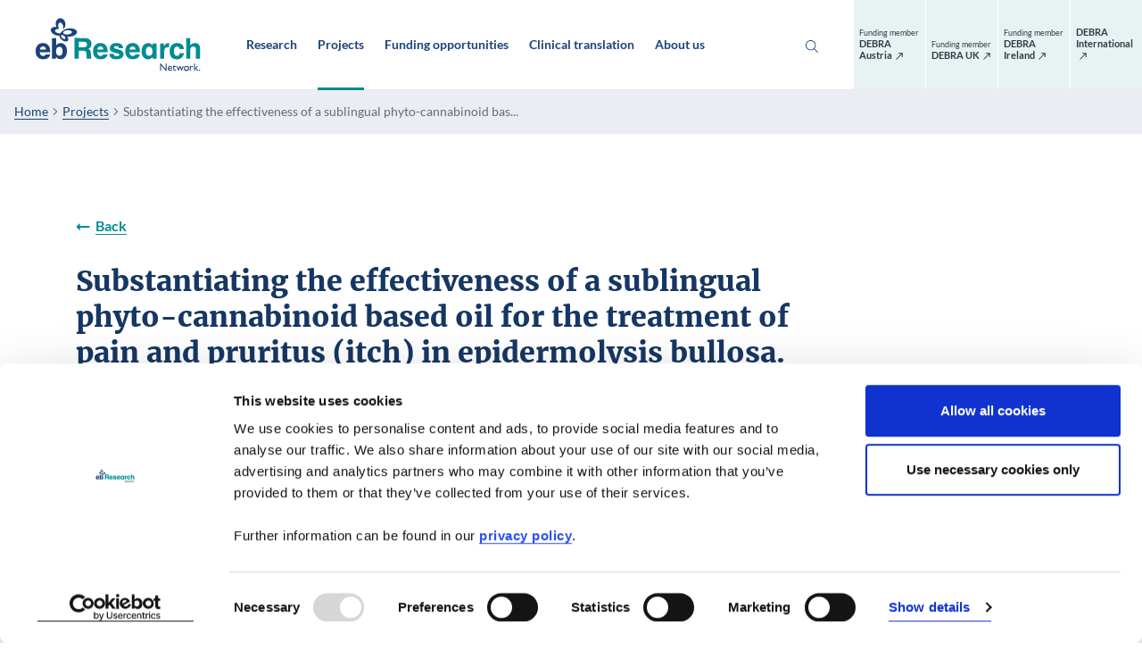

--- FILE ---
content_type: text/html;charset=utf-8
request_url: https://www.eb-researchnetwork.org/projects/detail/substantiating-the-effectiveness-of-a-sublingual-phyto-cannabinoid-based-oil-for-the-treatment-of-pa/
body_size: 64200
content:
<!DOCTYPE html> <html lang="en"> <head> <meta charset="utf-8"> <!--
	This website is powered by TYPO3 - inspiring people to share!
	TYPO3 is a free open source Content Management Framework initially created by Kasper Skaarhoj and licensed under GNU/GPL.
	TYPO3 is copyright 1998-2026 of Kasper Skaarhoj. Extensions are copyright of their respective owners.
	Information and contribution at https://typo3.org/
--> <base href="/"> <link rel="icon" href="/_assets/39f97946f29f4b53d50daa1cb4c9b217/Images/favicon.ico" type="image/vnd.microsoft.icon"> <title>Substantiating the effectiveness of a sublingual phyto-cannabinoid based oil for the treatment of pain and pruritus (itch) in epidermolysis bullosa. (Jonkman 1) - EB-Research Network</title> <meta http-equiv="x-ua-compatible" content="IE=edge"> <meta name="generator" content="TYPO3 CMS"> <meta name="viewport" content="width=device-width,initial-scale=1"> <meta name="robots" content="index,follow"> <meta name="description" content="Detail information about Substantiating the effectiveness of a sublingual phyto-cannabinoid based oil for the treatment of pain and pruritus (itch) in epidermolysis bullosa. (Jonkman 1)"> <meta property="og:type" content="website"> <meta property="og:title" content="Substantiating the effectiveness of a sublingual phyto-cannabinoid based oil for the treatment of pain and pruritus (itch) in epidermolysis bullosa. (Jonkman 1)"> <meta property="og:url" content="https://www.eb-researchnetwork.org/projects/detail/substantiating-the-effectiveness-of-a-sublingual-phyto-cannabinoid-based-oil-for-the-treatment-of-pa/"> <meta property="og:site_name" content="EB-Research Network"> <meta property="og:description" content="Detail information about Substantiating the effectiveness of a sublingual phyto-cannabinoid based oil for the treatment of pain and pruritus (itch) in epidermolysis bullosa. (Jonkman 1)"> <meta property="og:image" content="https://www.eb-researchnetwork.org/var/www/debra-austria.org/html/releases/42/public//fileadmin/_processed_/9/d/csm_Detailteaser_Current_Therapy_Approaches_c_DieAbbilderei_616d6f8bd8.jpg"> <meta name="twitter:card" content="summary"> <meta name="twitter:title" content="Detail"> <meta name="twitter:description" content="Publications related to published EB research projects on this website are shown."> <meta name="format-detection" content="telephone=no"> <script src="/_assets/168defa00504c36dfb5bfee5f1b657a0/JavaScript/topwire.1748876027.js" type="module" async="1" defer="defer"></script> <style type="text/css">.btn-circle{font-weight:400;border-radius:50%;height:2.5rem;width:2.5rem;padding:0;font-size:1rem;display:-webkit-box;display:-webkit-flex;display:-ms-flexbox;display:flex;-webkit-box-align:center;-webkit-align-items:center;-ms-flex-align:center;align-items:center;-webkit-box-pack:center;-webkit-justify-content:center;-ms-flex-pack:center;justify-content:center}.list-inline,.list-unstyled{padding-left:0;list-style-type:none}.list-inline>li,.list-unstyled>li{padding-left:0}.list-inline>li:before,.list-unstyled>li:before{content:none}@font-face{font-family:Lato;font-style:normal;font-weight:300;src:local("Lato Light"),local("Lato-Light"),url(/_assets/39f97946f29f4b53d50daa1cb4c9b217/Fonts/Lato/lato-v16-latin_latin-ext-300.woff2) format("woff2"),url(/_assets/39f97946f29f4b53d50daa1cb4c9b217/Fonts/Lato/lato-v16-latin_latin-ext-300.woff) format("woff")}@font-face{font-family:Lato;font-style:italic;font-weight:300;src:local("Lato Light Italic"),local("Lato-LightItalic"),url(/_assets/39f97946f29f4b53d50daa1cb4c9b217/Fonts/Lato/lato-v16-latin_latin-ext-300italic.woff2) format("woff2"),url(/_assets/39f97946f29f4b53d50daa1cb4c9b217/Fonts/Lato/lato-v16-latin_latin-ext-300italic.woff) format("woff")}@font-face{font-family:Lato;font-style:italic;font-weight:400;src:local("Lato Italic"),local("Lato-Italic"),url(/_assets/39f97946f29f4b53d50daa1cb4c9b217/Fonts/Lato/lato-v16-latin_latin-ext-italic.woff2) format("woff2"),url(/_assets/39f97946f29f4b53d50daa1cb4c9b217/Fonts/Lato/lato-v16-latin_latin-ext-italic.woff) format("woff")}@font-face{font-family:Lato;font-style:normal;font-weight:400;src:local("Lato Regular"),local("Lato-Regular"),url(/_assets/39f97946f29f4b53d50daa1cb4c9b217/Fonts/Lato/lato-v16-latin_latin-ext-regular.woff2) format("woff2"),url(/_assets/39f97946f29f4b53d50daa1cb4c9b217/Fonts/Lato/lato-v16-latin_latin-ext-regular.woff) format("woff")}@font-face{font-family:Lato;font-style:normal;font-weight:700;src:local("Lato Bold"),local("Lato-Bold"),url(/_assets/39f97946f29f4b53d50daa1cb4c9b217/Fonts/Lato/lato-v16-latin_latin-ext-700.woff2) format("woff2"),url(/_assets/39f97946f29f4b53d50daa1cb4c9b217/Fonts/Lato/lato-v16-latin_latin-ext-700.woff) format("woff")}@font-face{font-family:Lato;font-style:normal;font-weight:900;src:local("Lato Black"),local("Lato-Black"),url(/_assets/39f97946f29f4b53d50daa1cb4c9b217/Fonts/Lato/lato-v16-latin_latin-ext-900.woff2) format("woff2"),url(/_assets/39f97946f29f4b53d50daa1cb4c9b217/Fonts/Lato/lato-v16-latin_latin-ext-900.woff) format("woff")}@font-face{font-family:Merriweather;font-style:normal;font-weight:300;src:local("Merriweather Light"),local("Merriweather-Light"),url(/_assets/39f97946f29f4b53d50daa1cb4c9b217/Fonts/Merriweather/merriweather-v20-latin-ext_latin_cyrillic-300.woff2) format("woff2"),url(/_assets/39f97946f29f4b53d50daa1cb4c9b217/Fonts/Merriweather/merriweather-v20-latin-ext_latin_cyrillic-300.woff) format("woff")}@font-face{font-family:Merriweather;font-style:normal;font-weight:400;src:local("Merriweather Regular"),local("Merriweather-Regular"),url(/_assets/39f97946f29f4b53d50daa1cb4c9b217/Fonts/Merriweather/merriweather-v20-latin-ext_latin_cyrillic-regular.woff2) format("woff2"),url(/_assets/39f97946f29f4b53d50daa1cb4c9b217/Fonts/Merriweather/merriweather-v20-latin-ext_latin_cyrillic-regular.woff) format("woff")}@font-face{font-family:Merriweather;font-style:normal;font-weight:700;src:local("Merriweather Bold"),local("Merriweather-Bold"),url(/_assets/39f97946f29f4b53d50daa1cb4c9b217/Fonts/Merriweather/merriweather-v20-latin-ext_latin_cyrillic-700.woff2) format("woff2"),url(/_assets/39f97946f29f4b53d50daa1cb4c9b217/Fonts/Merriweather/merriweather-v20-latin-ext_latin_cyrillic-700.woff) format("woff")}@font-face{font-family:Merriweather;font-style:normal;font-weight:900;src:local("Merriweather Black"),local("Merriweather-Black"),url(/_assets/39f97946f29f4b53d50daa1cb4c9b217/Fonts/Merriweather/merriweather-v20-latin-ext_latin_cyrillic-900.woff2) format("woff2"),url(/_assets/39f97946f29f4b53d50daa1cb4c9b217/Fonts/Merriweather/merriweather-v20-latin-ext_latin_cyrillic-900.woff) format("woff")}*,:after,:before{-webkit-box-sizing:border-box;box-sizing:border-box}html{font-family:sans-serif;line-height:1.15;-webkit-text-size-adjust:100%;-ms-text-size-adjust:100%;-ms-overflow-style:scrollbar;-webkit-tap-highlight-color:rgba(0,0,0,0)}@-ms-viewport{width:device-width}article,aside,figcaption,figure,footer,header,hgroup,main,nav,section{display:block}body{margin:0;font-family:Lato,Helvetica,Arial,sans-serif;font-size:1rem;font-weight:400;line-height:1.5625;color:#465055;text-align:left;background-color:#fff}[tabindex="-1"]:focus{outline:0!important}hr{-webkit-box-sizing:content-box;box-sizing:content-box;height:0;overflow:visible}h1,h2,h3,h4,h5,h6{margin-top:0;margin-bottom:2.75rem}p{margin-top:0;margin-bottom:.75rem}abbr[data-original-title],abbr[title]{text-decoration:underline;-webkit-text-decoration:underline dotted;text-decoration:underline dotted;cursor:help;border-bottom:0}address{margin-bottom:1rem;font-style:normal;line-height:inherit}dl,ol,ul{margin-top:0;margin-bottom:2.375rem}ol ol,ol ul,ul ol,ul ul{margin-bottom:0}dt{font-weight:500}dd{margin-bottom:.5rem;margin-left:0}blockquote{margin:0 0 1rem}dfn{font-style:italic}b,strong{font-weight:700}small{font-size:80%}sub,sup{position:relative;font-size:75%;line-height:0;vertical-align:baseline}sub{bottom:-.25em}sup{top:-.5em}a{color:#008b92;text-decoration:none;background-color:transparent;-webkit-text-decoration-skip:objects;-webkit-transition:color .3s,background-color .3s,border-color .3s;-o-transition:color .3s,background-color .3s,border-color .3s;transition:color .3s,background-color .3s,border-color .3s}a.hover,a:hover{color:#004246;text-decoration:none}a:not([href]):not([tabindex]),a:not([href]):not([tabindex]).focus,a:not([href]):not([tabindex]).hover,a:not([href]):not([tabindex]):focus,a:not([href]):not([tabindex]):hover{color:inherit;text-decoration:none}a:not([href]):not([tabindex]):focus{outline:0}code,kbd,pre,samp{font-family:SFMono-Regular,Menlo,Monaco,Consolas,Liberation Mono,Courier New,monospace;font-size:1em}pre{margin-top:0;margin-bottom:1rem;overflow:auto;-ms-overflow-style:scrollbar}figure{margin:0 0 1rem}img{vertical-align:middle;border-style:none}svg:not(:root){overflow:hidden}table{border-collapse:collapse}caption{padding-top:.75rem;padding-bottom:.75rem;color:#c1c9cc;text-align:left;caption-side:bottom}th{text-align:inherit}label{display:inline-block;margin-bottom:.5rem}button{border-radius:0}button:focus{outline:1px dotted;outline:5px auto -webkit-focus-ring-color}button,input,optgroup,select,textarea{margin:0;font-family:inherit;font-size:inherit;line-height:inherit}button,input{overflow:visible}button,select{text-transform:none}[type=reset],[type=submit],button,html [type=button]{-webkit-appearance:button}[type=button]::-moz-focus-inner,[type=reset]::-moz-focus-inner,[type=submit]::-moz-focus-inner,button::-moz-focus-inner{padding:0;border-style:none}input[type=checkbox],input[type=radio]{-webkit-box-sizing:border-box;box-sizing:border-box;padding:0}input[type=date],input[type=datetime-local],input[type=month],input[type=time]{-webkit-appearance:listbox}textarea{overflow:auto;resize:vertical}fieldset{min-width:0;padding:0;margin:0;border:0}legend{display:block;width:100%;max-width:100%;padding:0;margin-bottom:.5rem;font-size:1.5rem;line-height:inherit;color:inherit;white-space:normal}progress{vertical-align:baseline}[type=number]::-webkit-inner-spin-button,[type=number]::-webkit-outer-spin-button{height:auto}[type=search]{outline-offset:-2px;-webkit-appearance:none}[type=search]::-webkit-search-cancel-button,[type=search]::-webkit-search-decoration{-webkit-appearance:none}::-webkit-file-upload-button{font:inherit;-webkit-appearance:button}output{display:inline-block}summary{display:list-item;cursor:pointer}template{display:none}[hidden]{display:none!important}.container,.container-fluid{width:100%;padding-right:15px;padding-left:15px;margin-right:auto;margin-left:auto}.row{display:-webkit-box;display:-webkit-flex;display:-ms-flexbox;display:flex;-webkit-flex-wrap:wrap;-ms-flex-wrap:wrap;flex-wrap:wrap;margin-right:-15px;margin-left:-15px}.no-gutters{margin-right:0;margin-left:0}.no-gutters>.col,.no-gutters>[class*=col-]{padding-right:0;padding-left:0}.col,.col-1,.col-2,.col-3,.col-4,.col-5,.col-6,.col-7,.col-8,.col-9,.col-10,.col-11,.col-12,.col-auto,.col-hd,.col-hd-1,.col-hd-2,.col-hd-3,.col-hd-4,.col-hd-5,.col-hd-6,.col-hd-7,.col-hd-8,.col-hd-9,.col-hd-10,.col-hd-11,.col-hd-12,.col-hd-auto,.col-lg,.col-lg-1,.col-lg-2,.col-lg-3,.col-lg-4,.col-lg-5,.col-lg-6,.col-lg-7,.col-lg-8,.col-lg-9,.col-lg-10,.col-lg-11,.col-lg-12,.col-lg-auto,.col-md,.col-md-1,.col-md-2,.col-md-3,.col-md-4,.col-md-5,.col-md-6,.col-md-7,.col-md-8,.col-md-9,.col-md-10,.col-md-11,.col-md-12,.col-md-auto,.col-sm,.col-sm-1,.col-sm-2,.col-sm-3,.col-sm-4,.col-sm-5,.col-sm-6,.col-sm-7,.col-sm-8,.col-sm-9,.col-sm-10,.col-sm-11,.col-sm-12,.col-sm-auto,.col-xl,.col-xl-1,.col-xl-2,.col-xl-3,.col-xl-4,.col-xl-5,.col-xl-6,.col-xl-7,.col-xl-8,.col-xl-9,.col-xl-10,.col-xl-11,.col-xl-12,.col-xl-auto{position:relative;width:100%;min-height:1px;padding-right:15px;padding-left:15px}.col{-webkit-flex-basis:0;-ms-flex-preferred-size:0;flex-basis:0;-webkit-box-flex:1;-webkit-flex-grow:1;-ms-flex-positive:1;flex-grow:1;max-width:100%}.col-auto{-webkit-flex:0 0 auto;-ms-flex:0 0 auto;flex:0 0 auto;width:auto;max-width:none}.col-1,.col-auto{-webkit-box-flex:0}.col-1{-webkit-flex:0 0 8.3333333333%;-ms-flex:0 0 8.3333333333%;flex:0 0 8.3333333333%;max-width:8.3333333333%}.col-2{-webkit-flex:0 0 16.6666666667%;-ms-flex:0 0 16.6666666667%;flex:0 0 16.6666666667%;max-width:16.6666666667%}.col-2,.col-3{-webkit-box-flex:0}.col-3{-webkit-flex:0 0 25%;-ms-flex:0 0 25%;flex:0 0 25%;max-width:25%}.col-4{-webkit-flex:0 0 33.3333333333%;-ms-flex:0 0 33.3333333333%;flex:0 0 33.3333333333%;max-width:33.3333333333%}.col-4,.col-5{-webkit-box-flex:0}.col-5{-webkit-flex:0 0 41.6666666667%;-ms-flex:0 0 41.6666666667%;flex:0 0 41.6666666667%;max-width:41.6666666667%}.col-6{-webkit-flex:0 0 50%;-ms-flex:0 0 50%;flex:0 0 50%;max-width:50%}.col-6,.col-7{-webkit-box-flex:0}.col-7{-webkit-flex:0 0 58.3333333333%;-ms-flex:0 0 58.3333333333%;flex:0 0 58.3333333333%;max-width:58.3333333333%}.col-8{-webkit-flex:0 0 66.6666666667%;-ms-flex:0 0 66.6666666667%;flex:0 0 66.6666666667%;max-width:66.6666666667%}.col-8,.col-9{-webkit-box-flex:0}.col-9{-webkit-flex:0 0 75%;-ms-flex:0 0 75%;flex:0 0 75%;max-width:75%}.col-10{-webkit-flex:0 0 83.3333333333%;-ms-flex:0 0 83.3333333333%;flex:0 0 83.3333333333%;max-width:83.3333333333%}.col-10,.col-11{-webkit-box-flex:0}.col-11{-webkit-flex:0 0 91.6666666667%;-ms-flex:0 0 91.6666666667%;flex:0 0 91.6666666667%;max-width:91.6666666667%}.col-12{-webkit-box-flex:0;-webkit-flex:0 0 100%;-ms-flex:0 0 100%;flex:0 0 100%;max-width:100%}.order-first{-webkit-box-ordinal-group:0;-webkit-order:-1;-ms-flex-order:-1;order:-1}.order-last{-webkit-box-ordinal-group:14;-webkit-order:13;-ms-flex-order:13;order:13}.order-0{-webkit-box-ordinal-group:1;-webkit-order:0;-ms-flex-order:0;order:0}.order-1{-webkit-box-ordinal-group:2;-webkit-order:1;-ms-flex-order:1;order:1}.order-2{-webkit-box-ordinal-group:3;-webkit-order:2;-ms-flex-order:2;order:2}.order-3{-webkit-box-ordinal-group:4;-webkit-order:3;-ms-flex-order:3;order:3}.order-4{-webkit-box-ordinal-group:5;-webkit-order:4;-ms-flex-order:4;order:4}.order-5{-webkit-box-ordinal-group:6;-webkit-order:5;-ms-flex-order:5;order:5}.order-6{-webkit-box-ordinal-group:7;-webkit-order:6;-ms-flex-order:6;order:6}.order-7{-webkit-box-ordinal-group:8;-webkit-order:7;-ms-flex-order:7;order:7}.order-8{-webkit-box-ordinal-group:9;-webkit-order:8;-ms-flex-order:8;order:8}.order-9{-webkit-box-ordinal-group:10;-webkit-order:9;-ms-flex-order:9;order:9}.order-10{-webkit-box-ordinal-group:11;-webkit-order:10;-ms-flex-order:10;order:10}.order-11{-webkit-box-ordinal-group:12;-webkit-order:11;-ms-flex-order:11;order:11}.order-12{-webkit-box-ordinal-group:13;-webkit-order:12;-ms-flex-order:12;order:12}.offset-1{margin-left:8.3333333333%}.offset-2{margin-left:16.6666666667%}.offset-3{margin-left:25%}.offset-4{margin-left:33.3333333333%}.offset-5{margin-left:41.6666666667%}.offset-6{margin-left:50%}.offset-7{margin-left:58.3333333333%}.offset-8{margin-left:66.6666666667%}.offset-9{margin-left:75%}.offset-10{margin-left:83.3333333333%}.offset-11{margin-left:91.6666666667%}.h1,.h2,.h3,.h4,.h5,.h6,h1,h2,h3,h4,h5,h6{display:block;margin-bottom:2.75rem;font-family:Merriweather,serif;font-weight:900;line-height:1.125;color:#163764}.h1 a,.h2 a,.h3 a,.h4 a,.h5 a,.h6 a,h1 a,h2 a,h3 a,h4 a,h5 a,h6 a{border-bottom:0;color:inherit}.h1 a:hover,.h2 a:hover,.h3 a:hover,.h4 a:hover,.h5 a:hover,.h6 a:hover,h1 a:hover,h2 a:hover,h3 a:hover,h4 a:hover,h5 a:hover,h6 a:hover{color:#008b92}.h1,h1{font-size:3rem}.h1 .small,h1 .small{margin-bottom:1.125rem;font-size:1rem!important}.h1 strong,h1 strong{font-weight:900}.h2,h2{font-size:2rem;margin-bottom:2rem;line-height:1.25}.h2 .small,h2 .small{margin-bottom:1.125rem;font-size:1rem!important}.h3,h3{font-size:1.375rem}.h4,h4{font-size:1.125rem;line-height:1.2}.h5,h5{font-size:1rem;font-family:Lato,Helvetica,Arial,sans-serif;margin-bottom:2.1875rem}.h6,h6{font-size:.875rem;margin-bottom:.375rem;line-height:1.4285714286;color:#e8f2f3}hr{margin:0 0 3.625rem;border:0;border-top:1px solid #99a6ab;width:100%;text-align:left}.sidebar hr{border-top:.125rem solid #c1c9cc;width:2rem;margin-bottom:1rem}.lead{font-size:1.25rem;font-weight:400;margin-bottom:2.5rem;color:#1b4379}.small,small{display:inline-block;font-family:Lato,Helvetica,Arial,sans-serif;font-size:.8125rem;line-height:1.3076923077}.text-monospace{font-family:SFMono-Regular,Menlo,Monaco,Consolas,Liberation Mono,Courier New,monospace}.text-justify{text-align:justify!important}.text-nowrap{white-space:nowrap!important}.text-truncate{overflow:hidden;-o-text-overflow:ellipsis;text-overflow:ellipsis;white-space:nowrap}.text-left{text-align:left!important}.text-right{text-align:right!important}.text-center{text-align:center!important}.text-lowercase{text-transform:lowercase!important}.text-uppercase{text-transform:uppercase!important}.text-capitalize{text-transform:capitalize!important}.font-weight-light{font-weight:300!important}.font-weight-normal{font-weight:400!important}.font-weight-bold{font-weight:700!important}.font-weight-heavy{font-weight:900!important}.font-italic{font-style:italic!important}.font-size-xs{font-size:.8125rem!important}.font-size-sm{font-size:.875rem!important}.font-size-lg{font-size:1.25rem!important;line-height:1.7!important}.text-inherit{color:inherit!important}.text-gray{color:#6c7980!important}.text-primary{color:#008b92!important}a.text-primary.focus,a.text-primary.hover,a.text-primary:focus,a.text-primary:hover{color:#005a5f!important}.text-secondary{color:#1b4379!important}a.text-secondary.focus,a.text-secondary.hover,a.text-secondary:focus,a.text-secondary:hover{color:#122c4f!important}.text-white{color:#fff!important}a.text-white.focus,a.text-white.hover,a.text-white:focus,a.text-white:hover{color:#e6e6e6!important}.text-body{color:#465055!important}ul{padding-left:.625rem;list-style:none}ul>li{margin-bottom:1.25rem;padding-left:1.75rem;position:relative;line-height:1.5625}ul>li:before{background-image:url("data:image/svg+xml;charset=utf8,%3Csvg xmlns='http://www.w3.org/2000/svg' width='16' height='16' viewBox='0 0 16 16'%3E%3Cpath d='M15,8.17a5.42,5.42,0,0,0-3.79-1,6.33,6.33,0,0,0-1,.13,6.18,6.18,0,0,0-2,.72,6,6,0,0,0-2.21,2,3.86,3.86,0,0,1-.75,0c-1.33-.16-2.34-.88-2.25-1.6S4,7.34,5.14,7.4a3.6,3.6,0,0,1-.39-1c-.28-1.25.12-2.41.91-2.59s1.65.7,1.94,2a3.13,3.13,0,0,1-.1,1.82A3.34,3.34,0,0,0,8.81,4.4,3.06,3.06,0,0,0,5.7,1.46,3,3,0,0,0,3.37,5a3.77,3.77,0,0,0,.45,1.41C2.29,6.19.93,6.66.58,7.65c-.41,1.18.77,2.65,2.64,3.28a4.92,4.92,0,0,0,2.29.25c0,.07,0,.13,0,.19a2.11,2.11,0,0,0,.21.9,3.74,3.74,0,0,0,1.34,1.54c1.23.88,2.66,1,3.25.26a1.14,1.14,0,0,0,.24-.72,2.48,2.48,0,0,0-.81-1.63,8.24,8.24,0,0,0,1.5.08c2.41-.15,4.29-1.27,4.27-2.56A1.53,1.53,0,0,0,15,8.17ZM8.88,12.7a.53.53,0,0,1-.16.41c-.35.32-1.16.1-1.76-.49a1.88,1.88,0,0,1-.63-1.24A.55.55,0,0,1,6.49,11c.35-.32,1.15-.09,1.76.49a1.9,1.9,0,0,1,.63,1.23Zm3.84-3.42c0,.69-1.18,1.35-2.59,1.43a3.35,3.35,0,0,1-2.33-.57.74.74,0,0,1-.27-.54c0-.69,1.17-1.35,2.58-1.43a3.38,3.38,0,0,1,2.34.57.76.76,0,0,1,.27.53Z' fill='%23008b92'/%3E%3C/svg%3E");background-size:1.125rem;content:" ";height:1rem;width:1.125rem;left:0;position:absolute;top:.21875rem}ul>li.cke_panel_listItem:before{content:none}ol{padding-left:2.0625rem}ol>li{padding-left:.625rem}.list-inline-item{display:inline-block}.list-inline-item:not(:last-child){margin-right:.5rem}.img-fluid,.img-full-width{max-width:100%;height:auto}.img-full-width{display:block;width:100%}.figure{display:inline-block;max-width:100%}.figure-img{margin-bottom:0;line-height:1}.figure-caption{font-size:.8125rem;color:#606e75;line-height:1.3076923077;padding-top:.75rem;padding-right:9rem}body.page-with-sidebar .figure-caption{padding-right:0}.font-size-bigger{font-size:1.125rem}.error-message{color:#b82e30}.align-baseline{vertical-align:baseline!important}.align-top{vertical-align:top!important}.align-middle{vertical-align:middle!important}.align-bottom{vertical-align:bottom!important}.align-text-bottom{vertical-align:text-bottom!important}.align-text-top{vertical-align:text-top!important}.d-none{display:none!important}.d-inline{display:inline!important}.d-inline-block{display:inline-block!important}.d-block{display:block!important}.d-table{display:table!important}.d-table-row{display:table-row!important}.d-table-cell{display:table-cell!important}.d-flex{display:-webkit-box!important;display:-webkit-flex!important;display:-ms-flexbox!important;display:flex!important}.d-inline-flex{display:-webkit-inline-box!important;display:-webkit-inline-flex!important;display:-ms-inline-flexbox!important;display:inline-flex!important}.flex-row{-webkit-box-orient:horizontal!important;-webkit-flex-direction:row!important;-ms-flex-direction:row!important;flex-direction:row!important}.flex-column,.flex-row{-webkit-box-direction:normal!important}.flex-column{-webkit-box-orient:vertical!important;-webkit-flex-direction:column!important;-ms-flex-direction:column!important;flex-direction:column!important}.flex-row-reverse{-webkit-box-orient:horizontal!important;-webkit-flex-direction:row-reverse!important;-ms-flex-direction:row-reverse!important;flex-direction:row-reverse!important}.flex-column-reverse,.flex-row-reverse{-webkit-box-direction:reverse!important}.flex-column-reverse{-webkit-box-orient:vertical!important;-webkit-flex-direction:column-reverse!important;-ms-flex-direction:column-reverse!important;flex-direction:column-reverse!important}.flex-wrap{-webkit-flex-wrap:wrap!important;-ms-flex-wrap:wrap!important;flex-wrap:wrap!important}.flex-nowrap{-webkit-flex-wrap:nowrap!important;-ms-flex-wrap:nowrap!important;flex-wrap:nowrap!important}.flex-wrap-reverse{-webkit-flex-wrap:wrap-reverse!important;-ms-flex-wrap:wrap-reverse!important;flex-wrap:wrap-reverse!important}.flex-fill{-webkit-box-flex:1!important;-webkit-flex:1 1 auto!important;-ms-flex:1 1 auto!important;flex:1 1 auto!important}.flex-grow-0{-webkit-box-flex:0!important;-webkit-flex-grow:0!important;-ms-flex-positive:0!important;flex-grow:0!important}.flex-grow-1{-webkit-box-flex:1!important;-webkit-flex-grow:1!important;-ms-flex-positive:1!important;flex-grow:1!important}.flex-shrink-0{-webkit-flex-shrink:0!important;-ms-flex-negative:0!important;flex-shrink:0!important}.flex-shrink-1{-webkit-flex-shrink:1!important;-ms-flex-negative:1!important;flex-shrink:1!important}.justify-content-start{-webkit-box-pack:start!important;-webkit-justify-content:flex-start!important;-ms-flex-pack:start!important;justify-content:flex-start!important}.justify-content-end{-webkit-box-pack:end!important;-webkit-justify-content:flex-end!important;-ms-flex-pack:end!important;justify-content:flex-end!important}.justify-content-center{-webkit-box-pack:center!important;-webkit-justify-content:center!important;-ms-flex-pack:center!important;justify-content:center!important}.justify-content-between{-webkit-box-pack:justify!important;-webkit-justify-content:space-between!important;-ms-flex-pack:justify!important;justify-content:space-between!important}.justify-content-around{-webkit-justify-content:space-around!important;-ms-flex-pack:distribute!important;justify-content:space-around!important}.align-items-start{-webkit-box-align:start!important;-webkit-align-items:flex-start!important;-ms-flex-align:start!important;align-items:flex-start!important}.align-items-end{-webkit-box-align:end!important;-webkit-align-items:flex-end!important;-ms-flex-align:end!important;align-items:flex-end!important}.align-items-center{-webkit-box-align:center!important;-webkit-align-items:center!important;-ms-flex-align:center!important;align-items:center!important}.align-items-baseline{-webkit-box-align:baseline!important;-webkit-align-items:baseline!important;-ms-flex-align:baseline!important;align-items:baseline!important}.align-items-stretch{-webkit-box-align:stretch!important;-webkit-align-items:stretch!important;-ms-flex-align:stretch!important;align-items:stretch!important}.align-content-start{-webkit-align-content:flex-start!important;-ms-flex-line-pack:start!important;align-content:flex-start!important}.align-content-end{-webkit-align-content:flex-end!important;-ms-flex-line-pack:end!important;align-content:flex-end!important}.align-content-center{-webkit-align-content:center!important;-ms-flex-line-pack:center!important;align-content:center!important}.align-content-between{-webkit-align-content:space-between!important;-ms-flex-line-pack:justify!important;align-content:space-between!important}.align-content-around{-webkit-align-content:space-around!important;-ms-flex-line-pack:distribute!important;align-content:space-around!important}.align-content-stretch{-webkit-align-content:stretch!important;-ms-flex-line-pack:stretch!important;align-content:stretch!important}.align-self-auto{-webkit-align-self:auto!important;-ms-flex-item-align:auto!important;align-self:auto!important}.align-self-start{-webkit-align-self:flex-start!important;-ms-flex-item-align:start!important;align-self:flex-start!important}.align-self-end{-webkit-align-self:flex-end!important;-ms-flex-item-align:end!important;align-self:flex-end!important}.align-self-center{-webkit-align-self:center!important;-ms-flex-item-align:center!important;align-self:center!important}.align-self-baseline{-webkit-align-self:baseline!important;-ms-flex-item-align:baseline!important;align-self:baseline!important}.align-self-stretch{-webkit-align-self:stretch!important;-ms-flex-item-align:stretch!important;align-self:stretch!important}.clearfix:after{content:"";display:block;clear:both}.float-left{float:left!important}.float-right{float:right!important}.float-none{float:none!important}.position-static{position:static!important}.position-relative{position:relative!important}.position-absolute{position:absolute!important}.position-fixed{position:fixed!important}.position-sticky{position:-webkit-sticky!important;position:sticky!important}.sr-only{position:absolute;width:1px;height:1px;padding:0;overflow:hidden;clip:rect(0,0,0,0);white-space:nowrap;-webkit-clip-path:inset(50%);clip-path:inset(50%);border:0}.sr-only-focusable{background:transparent;-webkit-transition:color .2s,background .2s;-o-transition:color .2s,background .2s;transition:color .2s,background .2s}.sr-only-focusable:active,.sr-only-focusable:focus{background:rgba(0,66,70,.75);clip:auto;-webkit-clip-path:none;clip-path:none;color:#fff;font-size:.75rem;height:auto;line-height:1.2;margin:0;opacity:1;overflow:visible;padding:.25rem;width:auto;z-index:9999}.fade{-webkit-transition:opacity .2s linear;-o-transition:opacity .2s linear;transition:opacity .2s linear}.fade:not(.show){opacity:0}.collapse:not(.show){display:none}.collapsing{position:relative;height:0;overflow:hidden;-webkit-transition:height .6s ease;-o-transition:height .6s ease;transition:height .6s ease}.zoom-picture-hover{display:block}.zoom-picture-hover:hover .picture img{-webkit-transform:translateZ(0) scale(1.1);transform:translateZ(0) scale(1.1)}.zoom-picture-hover .picture{max-width:100%;overflow:hidden;-webkit-transform:translateZ(0);transform:translateZ(0)}.zoom-picture-hover .picture img{height:auto;max-width:100%;-webkit-transform:translateZ(0) scale(1);transform:translateZ(0) scale(1);-webkit-transition:all .4s ease-out;-o-transition:all .4s ease-out;transition:all .4s ease-out}.link-wrapper{border-bottom:0;color:inherit}.link-wrapper:active,.link-wrapper:focus,.link-wrapper:hover{color:inherit}.link-wrapper.link-hover-underlined:after{background:currentColor}.link-hover-underlined{position:relative}.link-hover-underlined:after{background:currentColor;bottom:0;content:"";height:1px;left:50%;opacity:0;position:absolute;right:50%;-webkit-transition:all .4s ease-out;-o-transition:all .4s ease-out;transition:all .4s ease-out}.link-hover-underlined:hover:after{left:0;opacity:1;right:0}.btn-outline-primary.link-with-arrow-right,.btn-primary.link-with-arrow-right,.link-with-arrow,.link-with-arrow-back,.link-with-arrow-external,.link-with-arrow-right{position:relative;margin-left:1.375rem;font-size:.875rem;font-weight:700;line-height:1.1428571429;-webkit-transition:border-bottom-color .3s,color .3s;-o-transition:border-bottom-color .3s,color .3s;transition:border-bottom-color .3s,color .3s}.btn-outline-primary.link-with-arrow-right:after,.btn-outline-primary.link-with-arrow-right:before,.btn-primary.link-with-arrow-right:after,.btn-primary.link-with-arrow-right:before,.link-with-arrow-back:after,.link-with-arrow-back:before,.link-with-arrow-external:after,.link-with-arrow-external:before,.link-with-arrow-right:after,.link-with-arrow-right:before,.link-with-arrow:after,.link-with-arrow:before{content:"";background-size:.875rem;background-repeat:no-repeat;width:.875rem;height:.875rem;position:absolute;top:0;left:-1.375rem;-webkit-transition:opacity .3s;-o-transition:opacity .3s;transition:opacity .3s;pointer-events:none;margin-top:.125rem}.btn-outline-primary.link-with-arrow-right:before,.btn-primary.link-with-arrow-right:before,.link-with-arrow-back:before,.link-with-arrow-external:before,.link-with-arrow-right:before,.link-with-arrow:before{background-image:url("data:image/svg+xml;charset=utf8,%3Csvg xmlns='http://www.w3.org/2000/svg' viewBox='0 0 16 16'%3E%3Cpath d='M12,11.64a.33.33,0,0,1-.42.1.37.37,0,0,1-.25-.37V8.93H.91a.38.38,0,0,1-.29-.12A.38.38,0,0,1,.5,8.52V7.44a.41.41,0,0,1,.12-.27A.37.37,0,0,1,.91,7H11.34V4.63a.37.37,0,0,1,.25-.37.33.33,0,0,1,.42.1L15.4,7.71a.47.47,0,0,1,0,.58Z' fill='%23008b92' /%3E%3C/svg%3E");opacity:1}.btn-outline-primary.link-with-arrow-right:after,.btn-primary.link-with-arrow-right:after,.link-with-arrow-back:after,.link-with-arrow-external:after,.link-with-arrow-right:after,.link-with-arrow:after{background-image:url("data:image/svg+xml;charset=utf8,%3Csvg xmlns='http://www.w3.org/2000/svg' viewBox='0 0 16 16'%3E%3Cpath d='M12,11.64a.33.33,0,0,1-.42.1.37.37,0,0,1-.25-.37V8.93H.91a.38.38,0,0,1-.29-.12A.38.38,0,0,1,.5,8.52V7.44a.41.41,0,0,1,.12-.27A.37.37,0,0,1,.91,7H11.34V4.63a.37.37,0,0,1,.25-.37.33.33,0,0,1,.42.1L15.4,7.71a.47.47,0,0,1,0,.58Z' fill='%23004246' /%3E%3C/svg%3E");opacity:0}.focus.link-with-arrow-back:after,.focus.link-with-arrow-external:after,.focus.link-with-arrow-right:after,.hover.link-with-arrow-back:after,.hover.link-with-arrow-external:after,.hover.link-with-arrow-right:after,.link-with-arrow-back:focus:after,.link-with-arrow-back:hover:after,.link-with-arrow-external:focus:after,.link-with-arrow-external:hover:after,.link-with-arrow-right:focus:after,.link-with-arrow-right:hover:after,.link-with-arrow.focus:after,.link-with-arrow.hover:after,.link-with-arrow:focus:after,.link-with-arrow:hover:after{opacity:1}.btn-outline-primary.link-with-arrow-right,.btn-primary.link-with-arrow-right,.link-with-arrow-back,.link-with-arrow-external,.link-with-arrow-right{font-size:1rem}.btn-outline-primary.link-with-arrow-right:after,.btn-outline-primary.link-with-arrow-right:before,.btn-primary.link-with-arrow-right:after,.btn-primary.link-with-arrow-right:before,.link-with-arrow-back:after,.link-with-arrow-back:before,.link-with-arrow-external:after,.link-with-arrow-external:before,.link-with-arrow-right:after,.link-with-arrow-right:before{background-size:1rem;width:1rem;height:1rem}.btn-outline-primary.link-with-arrow-right:before,.btn-primary.link-with-arrow-right:before,.link-with-arrow-back:before,.link-with-arrow-external:before,.link-with-arrow-right:before{background-image:url("data:image/svg+xml;charset=utf8,%3Csvg version='1.1' id='Layer_1' xmlns='http://www.w3.org/2000/svg' xmlns:xlink='http://www.w3.org/1999/xlink' x='0px' y='0px' viewBox='0 0 16 16' style='enable-background:new 0 0 16 16;' xml:space='preserve'%3E%3Cpath d='M4,4.4c0.1-0.1,0.3-0.2,0.4-0.1c0.2,0.1,0.3,0.2,0.2,0.4v2.4h10.4c0.1,0,0.2,0,0.3,0.1c0.1,0.1,0.1,0.2,0.1,0.3v1.1 c0,0.1,0,0.2-0.1,0.3C15.3,8.9,15.2,9,15.1,9H4.7v2.4c0,0.2-0.1,0.3-0.2,0.4c-0.1,0.1-0.3,0-0.4-0.1L0.6,8.3c-0.1-0.2-0.1-0.4,0-0.6 L4,4.4z' fill='%23008b92' /%3E%3C/svg%3E")}.btn-outline-primary.link-with-arrow-right:after,.btn-primary.link-with-arrow-right:after,.link-with-arrow-back:after,.link-with-arrow-external:after,.link-with-arrow-right:after{background-image:url("data:image/svg+xml;charset=utf8,%3Csvg version='1.1' id='Layer_1' xmlns='http://www.w3.org/2000/svg' xmlns:xlink='http://www.w3.org/1999/xlink' x='0px' y='0px' viewBox='0 0 16 16' style='enable-background:new 0 0 16 16;' xml:space='preserve'%3E%3Cpath d='M4,4.4c0.1-0.1,0.3-0.2,0.4-0.1c0.2,0.1,0.3,0.2,0.2,0.4v2.4h10.4c0.1,0,0.2,0,0.3,0.1c0.1,0.1,0.1,0.2,0.1,0.3v1.1 c0,0.1,0,0.2-0.1,0.3C15.3,8.9,15.2,9,15.1,9H4.7v2.4c0,0.2-0.1,0.3-0.2,0.4c-0.1,0.1-0.3,0-0.4-0.1L0.6,8.3c-0.1-0.2-0.1-0.4,0-0.6 L4,4.4z' fill='%23004246' /%3E%3C/svg%3E")}.link-with-arrow-external{margin-left:0;margin-right:1.375rem;display:inline-block}.link-with-arrow-external:after,.link-with-arrow-external:before{left:auto;right:-1.375rem;display:inline-block;bottom:0;top:auto}.link-with-arrow-external:before{background-image:url("data:image/svg+xml;charset=utf8,%3Csvg xmlns='http://www.w3.org/2000/svg' viewBox='0 0 16 16'%3E%3Cpath d='M.73,15a.73.73,0,0,1-.23-.52A.56.56,0,0,1,.73,14L12.16,2.55l-.06-.06H6.83a.7.7,0,0,1-.5-.2.69.69,0,0,1-.21-.5V1.2A.65.65,0,0,1,6.33.71.67.67,0,0,1,6.83.5h8a.65.65,0,0,1,.49.21.65.65,0,0,1,.21.49v8a.67.67,0,0,1-.21.5.64.64,0,0,1-.49.2h-.59a.68.68,0,0,1-.5-.2.7.7,0,0,1-.2-.5V3.9l-.06-.06L2,15.27a.56.56,0,0,1-.47.23A.73.73,0,0,1,1,15.27Z' fill='%23008b92'  /%3E%3C/svg%3E")}.link-with-arrow-external:after{background-image:url("data:image/svg+xml;charset=utf8,%3Csvg xmlns='http://www.w3.org/2000/svg' viewBox='0 0 16 16'%3E%3Cpath d='M.73,15a.73.73,0,0,1-.23-.52A.56.56,0,0,1,.73,14L12.16,2.55l-.06-.06H6.83a.7.7,0,0,1-.5-.2.69.69,0,0,1-.21-.5V1.2A.65.65,0,0,1,6.33.71.67.67,0,0,1,6.83.5h8a.65.65,0,0,1,.49.21.65.65,0,0,1,.21.49v8a.67.67,0,0,1-.21.5.64.64,0,0,1-.49.2h-.59a.68.68,0,0,1-.5-.2.7.7,0,0,1-.2-.5V3.9l-.06-.06L2,15.27a.56.56,0,0,1-.47.23A.73.73,0,0,1,1,15.27Z' fill='%23004246'/%3E%3C/svg%3E")}.link-with-arrow-right{font-size:.875rem;font-weight:900;margin-left:0;margin-right:1.375rem;-webkit-transition:color .3s ease-in-out,background-color .3s ease-in-out,border-color .3s ease-in-out,-webkit-box-shadow .3s ease-in-out;transition:color .3s ease-in-out,background-color .3s ease-in-out,border-color .3s ease-in-out,-webkit-box-shadow .3s ease-in-out;-o-transition:color .3s ease-in-out,background-color .3s ease-in-out,border-color .3s ease-in-out,box-shadow .3s ease-in-out;transition:color .3s ease-in-out,background-color .3s ease-in-out,border-color .3s ease-in-out,box-shadow .3s ease-in-out;transition:color .3s ease-in-out,background-color .3s ease-in-out,border-color .3s ease-in-out,box-shadow .3s ease-in-out,-webkit-box-shadow .3s ease-in-out}.link-with-arrow-right:after,.link-with-arrow-right:before{left:auto;right:-1.375rem;display:inline-block;bottom:0;top:auto}.link-with-arrow-right:before{background-image:url("data:image/svg+xml;charset=utf8,%3Csvg xmlns='http://www.w3.org/2000/svg' viewBox='0 0 16 16'%3E%3Cpath d='M12,11.64a.33.33,0,0,1-.42.1.37.37,0,0,1-.25-.37V8.93H.91a.38.38,0,0,1-.29-.12A.38.38,0,0,1,.5,8.52V7.44a.41.41,0,0,1,.12-.27A.37.37,0,0,1,.91,7H11.34V4.63a.37.37,0,0,1,.25-.37.33.33,0,0,1,.42.1L15.4,7.71a.47.47,0,0,1,0,.58Z' fill='%23008b92' /%3E%3C/svg%3E")}.link-with-arrow-right:after{background-image:url("data:image/svg+xml;charset=utf8,%3Csvg xmlns='http://www.w3.org/2000/svg' viewBox='0 0 16 16'%3E%3Cpath d='M12,11.64a.33.33,0,0,1-.42.1.37.37,0,0,1-.25-.37V8.93H.91a.38.38,0,0,1-.29-.12A.38.38,0,0,1,.5,8.52V7.44a.41.41,0,0,1,.12-.27A.37.37,0,0,1,.91,7H11.34V4.63a.37.37,0,0,1,.25-.37.33.33,0,0,1,.42.1L15.4,7.71a.47.47,0,0,1,0,.58Z' fill='%231b4379' /%3E%3C/svg%3E")}.btn-outline-primary.link-with-arrow-right,.btn-primary.link-with-arrow-right{margin-left:0;margin-right:0;padding-right:2.625rem;-webkit-transition:color .3s ease-in-out,background-color .3s ease-in-out,border-color .3s ease-in-out,-webkit-box-shadow .3s ease-in-out;transition:color .3s ease-in-out,background-color .3s ease-in-out,border-color .3s ease-in-out,-webkit-box-shadow .3s ease-in-out;-o-transition:color .3s ease-in-out,background-color .3s ease-in-out,border-color .3s ease-in-out,box-shadow .3s ease-in-out;transition:color .3s ease-in-out,background-color .3s ease-in-out,border-color .3s ease-in-out,box-shadow .3s ease-in-out;transition:color .3s ease-in-out,background-color .3s ease-in-out,border-color .3s ease-in-out,box-shadow .3s ease-in-out,-webkit-box-shadow .3s ease-in-out}.btn-outline-primary.link-with-arrow-right:after,.btn-outline-primary.link-with-arrow-right:before,.btn-primary.link-with-arrow-right:after,.btn-primary.link-with-arrow-right:before{left:auto;right:1.375rem;top:50%;-webkit-transform:translateY(-50%);-ms-transform:translateY(-50%);transform:translateY(-50%);margin-top:0}.btn-primary.link-with-arrow-right:before{background-image:url("data:image/svg+xml;charset=utf8,%3Csvg xmlns='http://www.w3.org/2000/svg' viewBox='0 0 16 16'%3E%3Cpath d='M12,11.64a.33.33,0,0,1-.42.1.37.37,0,0,1-.25-.37V8.93H.91a.38.38,0,0,1-.29-.12A.38.38,0,0,1,.5,8.52V7.44a.41.41,0,0,1,.12-.27A.37.37,0,0,1,.91,7H11.34V4.63a.37.37,0,0,1,.25-.37.33.33,0,0,1,.42.1L15.4,7.71a.47.47,0,0,1,0,.58Z' fill='%23fff' /%3E%3C/svg%3E")}.btn-primary.link-with-arrow-right:after{background-image:url("data:image/svg+xml;charset=utf8,%3Csvg xmlns='http://www.w3.org/2000/svg' viewBox='0 0 16 16'%3E%3Cpath d='M12,11.64a.33.33,0,0,1-.42.1.37.37,0,0,1-.25-.37V8.93H.91a.38.38,0,0,1-.29-.12A.38.38,0,0,1,.5,8.52V7.44a.41.41,0,0,1,.12-.27A.37.37,0,0,1,.91,7H11.34V4.63a.37.37,0,0,1,.25-.37.33.33,0,0,1,.42.1L15.4,7.71a.47.47,0,0,1,0,.58Z' fill='%23b3dcde' /%3E%3C/svg%3E")}.btn-outline-primary.link-with-arrow-right:before{background-image:url("data:image/svg+xml;charset=utf8,%3Csvg xmlns='http://www.w3.org/2000/svg' viewBox='0 0 16 16'%3E%3Cpath d='M12,11.64a.33.33,0,0,1-.42.1.37.37,0,0,1-.25-.37V8.93H.91a.38.38,0,0,1-.29-.12A.38.38,0,0,1,.5,8.52V7.44a.41.41,0,0,1,.12-.27A.37.37,0,0,1,.91,7H11.34V4.63a.37.37,0,0,1,.25-.37.33.33,0,0,1,.42.1L15.4,7.71a.47.47,0,0,1,0,.58Z' fill='%23008b92' /%3E%3C/svg%3E")}.btn-outline-primary.link-with-arrow-right:after{background-image:url("data:image/svg+xml;charset=utf8,%3Csvg xmlns='http://www.w3.org/2000/svg' viewBox='0 0 16 16'%3E%3Cpath d='M12,11.64a.33.33,0,0,1-.42.1.37.37,0,0,1-.25-.37V8.93H.91a.38.38,0,0,1-.29-.12A.38.38,0,0,1,.5,8.52V7.44a.41.41,0,0,1,.12-.27A.37.37,0,0,1,.91,7H11.34V4.63a.37.37,0,0,1,.25-.37.33.33,0,0,1,.42.1L15.4,7.71a.47.47,0,0,1,0,.58Z' fill='%23fff' /%3E%3C/svg%3E")}.link-image{display:inline-block;border-bottom:0}.link-image img{opacity:1;-webkit-transition:opacity .3s;-o-transition:opacity .3s;transition:opacity .3s}.link-image.focus img,.link-image.hover img,.link-image:focus img,.link-image:hover img{opacity:.5}.m-0{margin:0!important}.mt-0,.my-0{margin-top:0!important}.mr-0,.mx-0{margin-right:0!important}.mb-0,.my-0{margin-bottom:0!important}.ml-0,.mx-0{margin-left:0!important}.m-half{margin:.5rem!important}.mt-half,.my-half{margin-top:.5rem!important}.mr-half,.mx-half{margin-right:.5rem!important}.mb-half,.my-half{margin-bottom:.5rem!important}.ml-half,.mx-half{margin-left:.5rem!important}.m-1{margin:1rem!important}.mt-1,.my-1{margin-top:1rem!important}.mr-1,.mx-1{margin-right:1rem!important}.mb-1,.my-1{margin-bottom:1rem!important}.ml-1,.mx-1{margin-left:1rem!important}.m-1-half{margin:1.5rem!important}.mt-1-half,.my-1-half{margin-top:1.5rem!important}.mr-1-half,.mx-1-half{margin-right:1.5rem!important}.mb-1-half,.my-1-half{margin-bottom:1.5rem!important}.ml-1-half,.mx-1-half{margin-left:1.5rem!important}.m-2{margin:2rem!important}.mt-2,.my-2{margin-top:2rem!important}.mr-2,.mx-2{margin-right:2rem!important}.mb-2,.my-2{margin-bottom:2rem!important}.ml-2,.mx-2{margin-left:2rem!important}.m-2-half{margin:2.5rem!important}.mt-2-half,.my-2-half{margin-top:2.5rem!important}.mr-2-half,.mx-2-half{margin-right:2.5rem!important}.mb-2-half,.my-2-half{margin-bottom:2.5rem!important}.ml-2-half,.mx-2-half{margin-left:2.5rem!important}.m-3{margin:3rem!important}.mt-3,.my-3{margin-top:3rem!important}.mr-3,.mx-3{margin-right:3rem!important}.mb-3,.my-3{margin-bottom:3rem!important}.ml-3,.mx-3{margin-left:3rem!important}.m-3-half{margin:3.5rem!important}.mt-3-half,.my-3-half{margin-top:3.5rem!important}.mr-3-half,.mx-3-half{margin-right:3.5rem!important}.mb-3-half,.my-3-half{margin-bottom:3.5rem!important}.ml-3-half,.mx-3-half{margin-left:3.5rem!important}.m-4{margin:4rem!important}.mt-4,.my-4{margin-top:4rem!important}.mr-4,.mx-4{margin-right:4rem!important}.mb-4,.my-4{margin-bottom:4rem!important}.ml-4,.mx-4{margin-left:4rem!important}.m-4-half{margin:4.5rem!important}.mt-4-half,.my-4-half{margin-top:4.5rem!important}.mr-4-half,.mx-4-half{margin-right:4.5rem!important}.mb-4-half,.my-4-half{margin-bottom:4.5rem!important}.ml-4-half,.mx-4-half{margin-left:4.5rem!important}.m-5{margin:5rem!important}.mt-5,.my-5{margin-top:5rem!important}.mr-5,.mx-5{margin-right:5rem!important}.mb-5,.my-5{margin-bottom:5rem!important}.ml-5,.mx-5{margin-left:5rem!important}.m-9{margin:9rem!important}.mt-9,.my-9{margin-top:9rem!important}.mr-9,.mx-9{margin-right:9rem!important}.mb-9,.my-9{margin-bottom:9rem!important}.ml-9,.mx-9{margin-left:9rem!important}.p-0{padding:0!important}.pt-0,.py-0{padding-top:0!important}.pr-0,.px-0{padding-right:0!important}.pb-0,.py-0{padding-bottom:0!important}.pl-0,.px-0{padding-left:0!important}.p-half{padding:.5rem!important}.pt-half,.py-half{padding-top:.5rem!important}.pr-half,.px-half{padding-right:.5rem!important}.pb-half,.py-half{padding-bottom:.5rem!important}.pl-half,.px-half{padding-left:.5rem!important}.p-1{padding:1rem!important}.pt-1,.py-1{padding-top:1rem!important}.pr-1,.px-1{padding-right:1rem!important}.pb-1,.py-1{padding-bottom:1rem!important}.pl-1,.px-1{padding-left:1rem!important}.p-1-half{padding:1.5rem!important}.pt-1-half,.py-1-half{padding-top:1.5rem!important}.pr-1-half,.px-1-half{padding-right:1.5rem!important}.pb-1-half,.py-1-half{padding-bottom:1.5rem!important}.pl-1-half,.px-1-half{padding-left:1.5rem!important}.p-2{padding:2rem!important}.pt-2,.py-2{padding-top:2rem!important}.pr-2,.px-2{padding-right:2rem!important}.pb-2,.py-2{padding-bottom:2rem!important}.pl-2,.px-2{padding-left:2rem!important}.p-2-half{padding:2.5rem!important}.pt-2-half,.py-2-half{padding-top:2.5rem!important}.pr-2-half,.px-2-half{padding-right:2.5rem!important}.pb-2-half,.py-2-half{padding-bottom:2.5rem!important}.pl-2-half,.px-2-half{padding-left:2.5rem!important}.p-3{padding:3rem!important}.pt-3,.py-3{padding-top:3rem!important}.pr-3,.px-3{padding-right:3rem!important}.pb-3,.py-3{padding-bottom:3rem!important}.pl-3,.px-3{padding-left:3rem!important}.p-3-half{padding:3.5rem!important}.pt-3-half,.py-3-half{padding-top:3.5rem!important}.pr-3-half,.px-3-half{padding-right:3.5rem!important}.pb-3-half,.py-3-half{padding-bottom:3.5rem!important}.pl-3-half,.px-3-half{padding-left:3.5rem!important}.p-4{padding:4rem!important}.pt-4,.py-4{padding-top:4rem!important}.pr-4,.px-4{padding-right:4rem!important}.pb-4,.py-4{padding-bottom:4rem!important}.pl-4,.px-4{padding-left:4rem!important}.p-4-half{padding:4.5rem!important}.pt-4-half,.py-4-half{padding-top:4.5rem!important}.pr-4-half,.px-4-half{padding-right:4.5rem!important}.pb-4-half,.py-4-half{padding-bottom:4.5rem!important}.pl-4-half,.px-4-half{padding-left:4.5rem!important}.p-5{padding:5rem!important}.pt-5,.py-5{padding-top:5rem!important}.pr-5,.px-5{padding-right:5rem!important}.pb-5,.py-5{padding-bottom:5rem!important}.pl-5,.px-5{padding-left:5rem!important}.p-9{padding:9rem!important}.pt-9,.py-9{padding-top:9rem!important}.pr-9,.px-9{padding-right:9rem!important}.pb-9,.py-9{padding-bottom:9rem!important}.pl-9,.px-9{padding-left:9rem!important}.m-auto{margin:auto!important}.mt-auto,.my-auto{margin-top:auto!important}.mr-auto,.mx-auto{margin-right:auto!important}.mb-auto,.my-auto{margin-bottom:auto!important}.ml-auto,.mx-auto{margin-left:auto!important}.embed-responsive{position:relative;display:block;width:100%;padding:0;overflow:hidden}.embed-responsive:before{display:block;content:""}.embed-responsive .embed-responsive-item,.embed-responsive embed,.embed-responsive iframe,.embed-responsive object,.embed-responsive video{position:absolute;top:0;bottom:0;left:0;width:100%;height:100%;border:0}.embed-responsive-21by9:before{padding-top:42.8571428571%}.embed-responsive-16by9:before{padding-top:56.25%}.embed-responsive-4by3:before{padding-top:75%}.embed-responsive-1by1:before{padding-top:100%}.close{float:right;font-size:1.5rem;font-weight:700;line-height:1;color:#000;text-shadow:0 1px 0 #fff;opacity:.5}.close.focus,.close.hover,.close:focus,.close:hover{color:#000;text-decoration:none;opacity:.75}.close:not(:disabled):not(.disabled){cursor:pointer}button.close{padding:0;background-color:transparent;border:0;-webkit-appearance:none}@-webkit-keyframes spinner-border{to{-webkit-transform:rotate(1turn);transform:rotate(1turn)}}@keyframes spinner-border{to{-webkit-transform:rotate(1turn);transform:rotate(1turn)}}.spinner-border{width:2rem;height:2rem;border:.25em solid #008b92;border-right-color:transparent;border-radius:50%;position:absolute;left:0;right:0;margin-left:auto;margin-right:auto;top:8.125rem;-webkit-animation:spinner-border .75s linear infinite;animation:spinner-border .75s linear infinite}.extbase-debugger-floating{z-index:9999999}.icon{height:1em;fill:currentColor;width:1em}.btn,.icon{display:inline-block;vertical-align:middle}.btn{font-weight:900;text-align:center;white-space:nowrap;-webkit-user-select:none;-moz-user-select:none;-ms-user-select:none;user-select:none;border:1px solid transparent;-webkit-transition:color .3s ease-in-out,background-color .3s ease-in-out,border-color .3s ease-in-out,-webkit-box-shadow .3s ease-in-out;transition:color .3s ease-in-out,background-color .3s ease-in-out,border-color .3s ease-in-out,-webkit-box-shadow .3s ease-in-out;-o-transition:color .3s ease-in-out,background-color .3s ease-in-out,border-color .3s ease-in-out,box-shadow .3s ease-in-out;transition:color .3s ease-in-out,background-color .3s ease-in-out,border-color .3s ease-in-out,box-shadow .3s ease-in-out;transition:color .3s ease-in-out,background-color .3s ease-in-out,border-color .3s ease-in-out,box-shadow .3s ease-in-out,-webkit-box-shadow .3s ease-in-out;padding:1rem 1.3125rem;font-size:.875rem;line-height:1.2142857143;border-radius:.125rem}.btn.focus,.btn.hover,.btn:focus,.btn:hover{text-decoration:none}.btn.focus,.btn:focus{outline:0;-webkit-box-shadow:0 0 0 .2rem rgba(0,139,146,.25);box-shadow:0 0 0 .2rem rgba(0,139,146,.25)}.btn.disabled,.btn:disabled{-webkit-box-shadow:none;box-shadow:none}.btn.disabled:not(.ajax-loading),.btn:disabled:not(.ajax-loading){opacity:.65}.btn:not(:disabled):not(.disabled){cursor:pointer}.btn:not(:disabled):not(.disabled).active,.btn:not(:disabled):not(.disabled):active{background-image:none;-webkit-box-shadow:inset 0 3px 5px rgba(0,0,0,.125);box-shadow:inset 0 3px 5px rgba(0,0,0,.125)}.btn:not(:disabled):not(.disabled).active:focus,.btn:not(:disabled):not(.disabled):active:focus{-webkit-box-shadow:0 0 0 .2rem rgba(0,139,146,.25),inset 0 3px 5px rgba(0,0,0,.125);box-shadow:0 0 0 .2rem rgba(0,139,146,.25),inset 0 3px 5px rgba(0,0,0,.125)}.btn.ajax-loading .spinner{width:1.25rem!important}.btn.ajax-loading .spinner>div{visibility:visible;-webkit-transition-delay:0s;-o-transition-delay:0s;transition-delay:0s}.btn .spinner{display:inline-block;-webkit-transition:width .2s;-o-transition:width .2s;transition:width .2s;width:0}.btn .spinner>div{visibility:hidden;-webkit-transition:visibility .2s .2s;-o-transition:visibility .2s .2s;transition:visibility .2s .2s}.btn .icon{font-size:1rem;position:relative;vertical-align:middle}.btn.butterfly{position:relative;padding-left:2.5rem}.btn.butterfly:before{content:"";background-image:url("data:image/svg+xml;charset=utf8,%3Csvg xmlns='http://www.w3.org/2000/svg' width='16' height='16' viewBox='0 0 16 16'%3E%3Cpath d='M15,8.17a5.42,5.42,0,0,0-3.79-1,6.33,6.33,0,0,0-1,.13,6.18,6.18,0,0,0-2,.72,6,6,0,0,0-2.21,2,3.86,3.86,0,0,1-.75,0c-1.33-.16-2.34-.88-2.25-1.6S4,7.34,5.14,7.4a3.6,3.6,0,0,1-.39-1c-.28-1.25.12-2.41.91-2.59s1.65.7,1.94,2a3.13,3.13,0,0,1-.1,1.82A3.34,3.34,0,0,0,8.81,4.4,3.06,3.06,0,0,0,5.7,1.46,3,3,0,0,0,3.37,5a3.77,3.77,0,0,0,.45,1.41C2.29,6.19.93,6.66.58,7.65c-.41,1.18.77,2.65,2.64,3.28a4.92,4.92,0,0,0,2.29.25c0,.07,0,.13,0,.19a2.11,2.11,0,0,0,.21.9,3.74,3.74,0,0,0,1.34,1.54c1.23.88,2.66,1,3.25.26a1.14,1.14,0,0,0,.24-.72,2.48,2.48,0,0,0-.81-1.63,8.24,8.24,0,0,0,1.5.08c2.41-.15,4.29-1.27,4.27-2.56A1.53,1.53,0,0,0,15,8.17ZM8.88,12.7a.53.53,0,0,1-.16.41c-.35.32-1.16.1-1.76-.49a1.88,1.88,0,0,1-.63-1.24A.55.55,0,0,1,6.49,11c.35-.32,1.15-.09,1.76.49a1.9,1.9,0,0,1,.63,1.23Zm3.84-3.42c0,.69-1.18,1.35-2.59,1.43a3.35,3.35,0,0,1-2.33-.57.74.74,0,0,1-.27-.54c0-.69,1.17-1.35,2.58-1.43a3.38,3.38,0,0,1,2.34.57.76.76,0,0,1,.27.53Z' fill='%23fff'/%3E%3C/svg%3E");background-size:1rem;background-repeat:no-repeat;width:1rem;height:1rem;position:absolute;left:1.25rem;-webkit-transform:translateY(-50%);-ms-transform:translateY(-50%);transform:translateY(-50%);top:50%}.btn-icon{background:0 0;border:none;height:auto;margin-bottom:0;padding:0}a.btn.disabled,fieldset:disabled a.btn{pointer-events:none}.btn-primary{color:#fff;background-color:#008b92;border-color:#008b92;-webkit-box-shadow:none;box-shadow:none}.active>.btn-primary,.btn-primary.active,.btn-primary.focus,.btn-primary.hover,.btn-primary:active,.btn-primary:focus,.btn-primary:hover{color:#fff;background-color:#00676c;border-color:#005a5f}.btn-primary.focus,.btn-primary:focus{-webkit-box-shadow:none,0 0 0 .2rem rgba(0,139,146,.5);box-shadow:none,0 0 0 .2rem rgba(0,139,146,.5)}.btn-primary.disabled,.btn-primary:disabled{color:#fff;background-color:#008b92;border-color:#008b92}.btn-primary:not(:disabled):not(.disabled).active,.btn-primary:not(:disabled):not(.disabled):active{color:#fff;background-color:#005a5f;border-color:#004e52}.btn-primary:not(:disabled):not(.disabled).active:focus,.btn-primary:not(:disabled):not(.disabled):active:focus{-webkit-box-shadow:inset 0 3px 5px rgba(0,0,0,.125),0 0 0 .2rem rgba(0,139,146,.5);box-shadow:inset 0 3px 5px rgba(0,0,0,.125),0 0 0 .2rem rgba(0,139,146,.5)}.btn-secondary{color:#fff;background-color:#1b4379;border-color:#1b4379;-webkit-box-shadow:none;box-shadow:none}.active>.btn-secondary,.btn-secondary.active,.btn-secondary.focus,.btn-secondary.hover,.btn-secondary:active,.btn-secondary:focus,.btn-secondary:hover{color:#fff;background-color:#14325a;border-color:#122c4f}.btn-secondary.focus,.btn-secondary:focus{-webkit-box-shadow:none,0 0 0 .2rem rgba(27,67,121,.5);box-shadow:none,0 0 0 .2rem rgba(27,67,121,.5)}.btn-secondary.disabled,.btn-secondary:disabled{color:#fff;background-color:#1b4379;border-color:#1b4379}.btn-secondary:not(:disabled):not(.disabled).active,.btn-secondary:not(:disabled):not(.disabled):active{color:#fff;background-color:#122c4f;border-color:#0f2645}.btn-secondary:not(:disabled):not(.disabled).active:focus,.btn-secondary:not(:disabled):not(.disabled):active:focus{-webkit-box-shadow:inset 0 3px 5px rgba(0,0,0,.125),0 0 0 .2rem rgba(27,67,121,.5);box-shadow:inset 0 3px 5px rgba(0,0,0,.125),0 0 0 .2rem rgba(27,67,121,.5)}.btn-white{color:#000;background-color:#fff;border-color:#fff;-webkit-box-shadow:none;box-shadow:none}.active>.btn-white,.btn-white.active,.btn-white.focus,.btn-white.hover,.btn-white:active,.btn-white:focus,.btn-white:hover{color:#000;background-color:#ececec;border-color:#e6e6e6}.btn-white.focus,.btn-white:focus{-webkit-box-shadow:none,0 0 0 .2rem hsla(0,0%,100%,.5);box-shadow:none,0 0 0 .2rem hsla(0,0%,100%,.5)}.btn-white.disabled,.btn-white:disabled{color:#000;background-color:#fff;border-color:#fff}.btn-white:not(:disabled):not(.disabled).active,.btn-white:not(:disabled):not(.disabled):active{color:#000;background-color:#e6e6e6;border-color:#dfdfdf}.btn-white:not(:disabled):not(.disabled).active:focus,.btn-white:not(:disabled):not(.disabled):active:focus{-webkit-box-shadow:inset 0 3px 5px rgba(0,0,0,.125),0 0 0 .2rem hsla(0,0%,100%,.5);box-shadow:inset 0 3px 5px rgba(0,0,0,.125),0 0 0 .2rem hsla(0,0%,100%,.5)}.btn-outline-primary{color:#008b92;background-color:transparent;background-image:none;border-color:#008b92}.active>.btn-outline-primary,.btn-outline-primary.active,.btn-outline-primary.ajax-loading,.btn-outline-primary.focus,.btn-outline-primary.hover,.btn-outline-primary:active,.btn-outline-primary:focus,.btn-outline-primary:hover{color:#fff;background-color:#008b92;border-color:#008b92}.btn-outline-primary.focus,.btn-outline-primary:focus{-webkit-box-shadow:0 0 0 .2rem rgba(0,139,146,.5);box-shadow:0 0 0 .2rem rgba(0,139,146,.5)}.btn-outline-primary.disabled:not(.ajax-loading),.btn-outline-primary:disabled:not(.ajax-loading){color:#008b92;background-color:transparent}.btn-outline-primary:not(:disabled):not(.disabled).active,.btn-outline-primary:not(:disabled):not(.disabled):active{color:#fff;background-color:#008b92;border-color:#008b92}.btn-outline-primary:not(:disabled):not(.disabled).active:focus,.btn-outline-primary:not(:disabled):not(.disabled):active:focus{-webkit-box-shadow:inset 0 3px 5px rgba(0,0,0,.125),0 0 0 .2rem rgba(0,139,146,.5);box-shadow:inset 0 3px 5px rgba(0,0,0,.125),0 0 0 .2rem rgba(0,139,146,.5)}.btn-outline-secondary{color:#1b4379;background-color:transparent;background-image:none;border-color:#1b4379}.active>.btn-outline-secondary,.btn-outline-secondary.active,.btn-outline-secondary.ajax-loading,.btn-outline-secondary.focus,.btn-outline-secondary.hover,.btn-outline-secondary:active,.btn-outline-secondary:focus,.btn-outline-secondary:hover{color:#fff;background-color:#1b4379;border-color:#1b4379}.btn-outline-secondary.focus,.btn-outline-secondary:focus{-webkit-box-shadow:0 0 0 .2rem rgba(27,67,121,.5);box-shadow:0 0 0 .2rem rgba(27,67,121,.5)}.btn-outline-secondary.disabled:not(.ajax-loading),.btn-outline-secondary:disabled:not(.ajax-loading){color:#1b4379;background-color:transparent}.btn-outline-secondary:not(:disabled):not(.disabled).active,.btn-outline-secondary:not(:disabled):not(.disabled):active{color:#fff;background-color:#1b4379;border-color:#1b4379}.btn-outline-secondary:not(:disabled):not(.disabled).active:focus,.btn-outline-secondary:not(:disabled):not(.disabled):active:focus{-webkit-box-shadow:inset 0 3px 5px rgba(0,0,0,.125),0 0 0 .2rem rgba(27,67,121,.5);box-shadow:inset 0 3px 5px rgba(0,0,0,.125),0 0 0 .2rem rgba(27,67,121,.5)}.btn-outline-white{color:#fff;background-color:transparent;background-image:none;border-color:#fff}.active>.btn-outline-white,.btn-outline-white.active,.btn-outline-white.ajax-loading,.btn-outline-white.focus,.btn-outline-white.hover,.btn-outline-white:active,.btn-outline-white:focus,.btn-outline-white:hover{color:#000;background-color:#fff;border-color:#fff}.btn-outline-white.focus,.btn-outline-white:focus{-webkit-box-shadow:0 0 0 .2rem hsla(0,0%,100%,.5);box-shadow:0 0 0 .2rem hsla(0,0%,100%,.5)}.btn-outline-white.disabled:not(.ajax-loading),.btn-outline-white:disabled:not(.ajax-loading){color:#fff;background-color:transparent}.btn-outline-white:not(:disabled):not(.disabled).active,.btn-outline-white:not(:disabled):not(.disabled):active{color:#000;background-color:#fff;border-color:#fff}.btn-outline-white:not(:disabled):not(.disabled).active:focus,.btn-outline-white:not(:disabled):not(.disabled):active:focus{-webkit-box-shadow:inset 0 3px 5px rgba(0,0,0,.125),0 0 0 .2rem hsla(0,0%,100%,.5);box-shadow:inset 0 3px 5px rgba(0,0,0,.125),0 0 0 .2rem hsla(0,0%,100%,.5)}.sidebar .btn-outline-primary,.sidebar .btn-primary{padding:.8125rem 2.375rem;white-space:pre-wrap}.btn-outline-secondary,.btn-secondary{padding:.9375rem 1.875rem;font-size:.875rem;line-height:1.2142857143;border-radius:.125rem}.btn-white{color:#008b92}.btn-white,.btn-white.focus,.btn-white.hover,.btn-white:focus,.btn-white:hover{color:#1b4379}.btn-outline-secondary{background-color:#fff;font-family:Lato,Helvetica,Arial,sans-serif;-webkit-transition:color .3s;-o-transition:color .3s;transition:color .3s;border-radius:.1875rem}.btn-outline-secondary.butterfly:before{background:url("data:image/svg+xml;charset=utf8,%3Csvg xmlns='http://www.w3.org/2000/svg' width='16' height='16' viewBox='0 0 16 16'%3E%3Cpath d='M15,8.17a5.42,5.42,0,0,0-3.79-1,6.33,6.33,0,0,0-1,.13,6.18,6.18,0,0,0-2,.72,6,6,0,0,0-2.21,2,3.86,3.86,0,0,1-.75,0c-1.33-.16-2.34-.88-2.25-1.6S4,7.34,5.14,7.4a3.6,3.6,0,0,1-.39-1c-.28-1.25.12-2.41.91-2.59s1.65.7,1.94,2a3.13,3.13,0,0,1-.1,1.82A3.34,3.34,0,0,0,8.81,4.4,3.06,3.06,0,0,0,5.7,1.46,3,3,0,0,0,3.37,5a3.77,3.77,0,0,0,.45,1.41C2.29,6.19.93,6.66.58,7.65c-.41,1.18.77,2.65,2.64,3.28a4.92,4.92,0,0,0,2.29.25c0,.07,0,.13,0,.19a2.11,2.11,0,0,0,.21.9,3.74,3.74,0,0,0,1.34,1.54c1.23.88,2.66,1,3.25.26a1.14,1.14,0,0,0,.24-.72,2.48,2.48,0,0,0-.81-1.63,8.24,8.24,0,0,0,1.5.08c2.41-.15,4.29-1.27,4.27-2.56A1.53,1.53,0,0,0,15,8.17ZM8.88,12.7a.53.53,0,0,1-.16.41c-.35.32-1.16.1-1.76-.49a1.88,1.88,0,0,1-.63-1.24A.55.55,0,0,1,6.49,11c.35-.32,1.15-.09,1.76.49a1.9,1.9,0,0,1,.63,1.23Zm3.84-3.42c0,.69-1.18,1.35-2.59,1.43a3.35,3.35,0,0,1-2.33-.57.74.74,0,0,1-.27-.54c0-.69,1.17-1.35,2.58-1.43a3.38,3.38,0,0,1,2.34.57.76.76,0,0,1,.27.53Z' fill='%231b4379'/%3E%3C/svg%3E");-webkit-transition:background .3s;-o-transition:background .3s;transition:background .3s}.btn-outline-secondary.focus,.btn-outline-secondary.hover,.btn-outline-secondary:focus,.btn-outline-secondary:hover{color:#687f2a;background-color:#fff}.btn-outline-secondary.focus.butterfly:before,.btn-outline-secondary.hover.butterfly:before,.btn-outline-secondary:focus.butterfly:before,.btn-outline-secondary:hover.butterfly:before{background:url("data:image/svg+xml;charset=utf8,%3Csvg xmlns='http://www.w3.org/2000/svg' width='16' height='16' viewBox='0 0 16 16'%3E%3Cpath d='M15,8.17a5.42,5.42,0,0,0-3.79-1,6.33,6.33,0,0,0-1,.13,6.18,6.18,0,0,0-2,.72,6,6,0,0,0-2.21,2,3.86,3.86,0,0,1-.75,0c-1.33-.16-2.34-.88-2.25-1.6S4,7.34,5.14,7.4a3.6,3.6,0,0,1-.39-1c-.28-1.25.12-2.41.91-2.59s1.65.7,1.94,2a3.13,3.13,0,0,1-.1,1.82A3.34,3.34,0,0,0,8.81,4.4,3.06,3.06,0,0,0,5.7,1.46,3,3,0,0,0,3.37,5a3.77,3.77,0,0,0,.45,1.41C2.29,6.19.93,6.66.58,7.65c-.41,1.18.77,2.65,2.64,3.28a4.92,4.92,0,0,0,2.29.25c0,.07,0,.13,0,.19a2.11,2.11,0,0,0,.21.9,3.74,3.74,0,0,0,1.34,1.54c1.23.88,2.66,1,3.25.26a1.14,1.14,0,0,0,.24-.72,2.48,2.48,0,0,0-.81-1.63,8.24,8.24,0,0,0,1.5.08c2.41-.15,4.29-1.27,4.27-2.56A1.53,1.53,0,0,0,15,8.17ZM8.88,12.7a.53.53,0,0,1-.16.41c-.35.32-1.16.1-1.76-.49a1.88,1.88,0,0,1-.63-1.24A.55.55,0,0,1,6.49,11c.35-.32,1.15-.09,1.76.49a1.9,1.9,0,0,1,.63,1.23Zm3.84-3.42c0,.69-1.18,1.35-2.59,1.43a3.35,3.35,0,0,1-2.33-.57.74.74,0,0,1-.27-.54c0-.69,1.17-1.35,2.58-1.43a3.38,3.38,0,0,1,2.34.57.76.76,0,0,1,.27.53Z' fill='%23687f2a'/%3E%3C/svg%3E")}.btn-outline-white{padding-left:2.25rem;padding-right:2.25rem}.btn-link{font-weight:400;color:#008b92;background-color:transparent;border-radius:0}.active>.btn-link,.btn-link.active,.btn-link.focus,.btn-link.hover,.btn-link:active,.btn-link:focus,.btn-link:hover{color:#004246;text-decoration:none;background-color:transparent;border-color:transparent;-webkit-box-shadow:none;box-shadow:none}.btn-link.focus,.btn-link:focus{text-decoration:none;border-color:transparent;-webkit-box-shadow:none;box-shadow:none}.btn-link.disabled,.btn-link:disabled{color:#606e75;pointer-events:none}.btn-lg{padding:.5rem 1rem;font-size:1.25rem;line-height:1.7}.btn-lg,.btn-sm{border-radius:.125rem}.btn-sm{padding:.5625rem 1.75rem;font-size:.875rem;line-height:1.45}.btn-block{display:block;width:100%}.btn-block+.btn-block{margin-top:.5rem}input[type=button].btn-block,input[type=reset].btn-block,input[type=submit].btn-block{width:100%}.btn-circle-sm{font-size:.875rem;height:1.25rem;line-height:1.25rem;width:1.25rem}.btn-circle-lg{font-size:1.25rem;height:2.875rem;line-height:2.875rem;width:2.875rem}#page{-webkit-flex-direction:column;-ms-flex-direction:column;flex-direction:column;min-height:100%}#content,#page{display:-webkit-box;display:-webkit-flex;display:-ms-flexbox;display:flex;-webkit-box-orient:vertical;-webkit-box-direction:normal}#content{-webkit-flex:1 1 auto;-ms-flex:1 1 auto;flex:1 1 auto;-webkit-flex-flow:column nowrap;-ms-flex-flow:column nowrap;flex-flow:column nowrap;min-height:100vh}#content,#main{-webkit-box-flex:1}#main{-webkit-flex:1 1 auto;-ms-flex:1 1 auto;flex:1 1 auto;min-height:1px}body{-webkit-font-smoothing:antialiased;-moz-osx-font-smoothing:grayscale;text-rendering:optimizeLegibility;min-width:320px}body.loaded #content{opacity:1}body.loaded .page-preloader{opacity:0;-webkit-transition:opacity .2s,visibility 0s .2s;-o-transition:opacity .2s,visibility 0s .2s;transition:opacity .2s,visibility 0s .2s;visibility:hidden}body.mobile-menu-open{overflow:hidden;position:relative}body.unloading #content{opacity:0}body.unloading .page-preloader{opacity:1;-webkit-transition:opacity .2s,visibility 0s;-o-transition:opacity .2s,visibility 0s;transition:opacity .2s,visibility 0s;visibility:visible}#content{opacity:0;overflow-x:hidden;-webkit-transition:opacity .8s;-o-transition:opacity .8s;transition:opacity .8s;background-color:#fff;padding-top:6.25rem}.page-with-sidebar-content{padding:5.625rem 85px 0}.page-with-sidebar-content .ce-studies{margin:0}.sidebar{height:100%;padding-left:1.8125rem;padding-top:.75rem;position:relative}.sidebar,.sidebar:after{background-color:#eaedf2}.sidebar:after{content:" ";width:100%;height:0;position:absolute;top:100%;left:0}.page-preloader{height:4.5rem;left:50%;margin:-2.25rem 0 0 -2.25rem;opacity:1;position:fixed;top:50%;-webkit-transition:opacity .2s,visibility 0s;-o-transition:opacity .2s,visibility 0s;transition:opacity .2s,visibility 0s;visibility:visible;width:4.5rem;z-index:4000}.page-preloader:after,.page-preloader:before{-webkit-animation:page-preloader 1.4s linear 0s infinite;animation:page-preloader 1.4s linear 0s infinite;-webkit-backface-visibility:hidden;backface-visibility:hidden;border:.375rem solid #008b92;border-radius:100%;content:"";display:block;height:100%;left:0;opacity:0;position:absolute;top:0;-webkit-transform:scale(0) translateZ(0);transform:scale(0) translateZ(0);width:100%}.page-preloader:before{-webkit-animation-delay:.7s;animation-delay:.7s}@-webkit-keyframes page-preloader{0%{opacity:0;-webkit-transform:scale(0) translateZ(0);transform:scale(0) translateZ(0)}50%{opacity:1;-webkit-transform:scale(.5) translateZ(0);transform:scale(.5) translateZ(0)}to{opacity:0;-webkit-transform:scale(1) translateZ(0);transform:scale(1) translateZ(0)}}@keyframes page-preloader{0%{opacity:0;-webkit-transform:scale(0) translateZ(0);transform:scale(0) translateZ(0)}50%{opacity:1;-webkit-transform:scale(.5) translateZ(0);transform:scale(.5) translateZ(0)}to{opacity:0;-webkit-transform:scale(1) translateZ(0);transform:scale(1) translateZ(0)}}#CybotCookiebotDialog #CybotCookiebotDialogBodyLevelDetailsButton,#CybotCookiebotDialog #CybotCookiebotDialogDetailBodyContentTabs a{border-bottom:0}#CybotCookiebotDialog a,#CybotCookiebotDialog a:hover{text-decoration:none!important}.main-nav{position:relative;top:1px}.main-nav-list{display:block;margin:0;padding:0}.main-nav-item{margin:0;position:relative;-webkit-transition:border-bottom-color .3s;-o-transition:border-bottom-color .3s;transition:border-bottom-color .3s;display:inline-block}.main-nav-item:not(:last-child){margin-right:2rem}.main-nav-item:not(.main-nav-item--donate):not(.main-nav-submenu-item){border-bottom:.1875rem solid transparent}.active>.main-nav-item:not(.main-nav-item--donate):not(.main-nav-submenu-item),.main-nav-item:not(.main-nav-item--donate):not(.main-nav-submenu-item).active,.main-nav-item:not(.main-nav-item--donate):not(.main-nav-submenu-item).focus,.main-nav-item:not(.main-nav-item--donate):not(.main-nav-submenu-item).hover,.main-nav-item:not(.main-nav-item--donate):not(.main-nav-submenu-item):active,.main-nav-item:not(.main-nav-item--donate):not(.main-nav-submenu-item):focus,.main-nav-item:not(.main-nav-item--donate):not(.main-nav-submenu-item):hover{border-bottom-color:#008b92}.active>.main-nav-item:not(.main-nav-item--donate):not(.main-nav-submenu-item)>.main-nav-link,.main-nav-item:not(.main-nav-item--donate):not(.main-nav-submenu-item).active>.main-nav-link,.main-nav-item:not(.main-nav-item--donate):not(.main-nav-submenu-item).focus>.main-nav-link,.main-nav-item:not(.main-nav-item--donate):not(.main-nav-submenu-item).hover>.main-nav-link,.main-nav-item:not(.main-nav-item--donate):not(.main-nav-submenu-item):active>.main-nav-link,.main-nav-item:not(.main-nav-item--donate):not(.main-nav-submenu-item):focus>.main-nav-link,.main-nav-item:not(.main-nav-item--donate):not(.main-nav-submenu-item):hover>.main-nav-link{color:#1b4379}.main-nav-item.sub.focus .main-nav-submenu,.main-nav-item.sub.hover .main-nav-submenu,.main-nav-item.sub:focus .main-nav-submenu,.main-nav-item.sub:hover .main-nav-submenu{visibility:visible;opacity:1}.main-nav-link{border-bottom:0;color:#1b4379;display:block;font-weight:700;padding:2.25rem 0;-webkit-transition:padding .3s,color .3s;-o-transition:padding .3s,color .3s;transition:padding .3s,color .3s}.main-nav-link-icons{display:none}.main-nav-submenu{background:#fff;visibility:hidden;opacity:0;-webkit-transition:opacity .3s,visibility .3s;-o-transition:opacity .3s,visibility .3s;transition:opacity .3s,visibility .3s;left:0;min-width:23.4375rem;position:absolute;top:-webkit-calc(100% + .1875rem);top:calc(100% + .1875rem);padding:1.5rem 1.375rem .375rem;-webkit-box-shadow:0 .125rem .25rem 0 rgba(0,0,0,.5);box-shadow:0 .125rem .25rem 0 rgba(0,0,0,.5)}.main-nav-submenu-item{line-height:1.0625;display:block}.main-nav-submenu-item.active .main-nav-submenu-link{color:#1b4379}.main-nav-submenu-link{position:relative;color:#5e9db8;display:block;padding-top:0;margin-bottom:.875rem;padding-bottom:.75rem}.main-nav-submenu-link:after{content:"";position:absolute;bottom:0;left:0;width:1.875rem;border-bottom:1px solid #c1c9cc;-webkit-transition:border-bottom-color .3s;-o-transition:border-bottom-color .3s;transition:border-bottom-color .3s}.active>.main-nav-submenu-link:after,.main-nav-submenu-link.active:after,.main-nav-submenu-link.focus:after,.main-nav-submenu-link.hover:after,.main-nav-submenu-link:active:after,.main-nav-submenu-link:focus:after,.main-nav-submenu-link:hover:after{border-bottom-color:#1b4379}body.js-resize-header .main-nav{top:1px}body.js-resize-header .main-nav-link{padding:1.125rem 0}body.js-resize-header .main-nav-submenu-link{padding-top:0;padding-bottom:.75rem}.meta-nav{font-family:Lato,Helvetica,Arial,sans-serif;font-weight:400;text-align:right}.meta-nav-link{border-bottom:0;-webkit-transition:background-color .3s;-o-transition:background-color .3s;transition:background-color .3s;color:#1b4379}.active>.meta-nav-link,.meta-nav-link.active,.meta-nav-link.focus,.meta-nav-link.hover,.meta-nav-link:active,.meta-nav-link:focus,.meta-nav-link:hover{color:#008b92}.meta-nav-link-text{margin-bottom:2rem;-webkit-transition:height .3s;-o-transition:height .3s;transition:height .3s;display:-webkit-box;display:-webkit-flex;display:-ms-flexbox;display:flex;-webkit-align-content:flex-end;-ms-flex-line-pack:end;align-content:flex-end;-webkit-flex-wrap:wrap;-ms-flex-wrap:wrap;flex-wrap:wrap}.meta-nav-link small{-webkit-transition:opacity .3s;-o-transition:opacity .3s;transition:opacity .3s;opacity:1;font-size:.6875rem;line-height:1.1818181818}.meta-nav-list{display:-webkit-box;display:-webkit-flex;display:-ms-flexbox;display:flex;-webkit-box-pack:end;-webkit-justify-content:flex-end;-ms-flex-pack:end;justify-content:flex-end;height:100%;min-height:6.25rem;-webkit-transition:min-height .3s;-o-transition:min-height .3s;transition:min-height .3s}.meta-nav-item,.meta-nav-list{margin-bottom:0}.meta-nav-item:not(:last-child){margin-right:1px}.meta-nav-item--with-background .meta-nav-link{background-color:#e8f2f3;color:#2b3d43;display:-webkit-box;display:-webkit-flex;display:-ms-flexbox;display:flex;font-size:.875rem;line-height:1.2;height:100%;padding:0 .6875rem;width:6.625rem}.active>.meta-nav-item--with-background .meta-nav-link,.meta-nav-item--with-background .meta-nav-link.active,.meta-nav-item--with-background .meta-nav-link.focus,.meta-nav-item--with-background .meta-nav-link.hover,.meta-nav-item--with-background .meta-nav-link:active,.meta-nav-item--with-background .meta-nav-link:focus,.meta-nav-item--with-background .meta-nav-link:hover{background-color:#d7e9ea;color:inherit}.meta-nav-item--with-background .meta-nav-link .icon{font-size:.5625rem;margin:0 0 0 .25rem}.meta-nav-item--search.list-inline-item{margin-right:1.375rem}.meta-nav-item--lang{text-transform:lowercase}.meta-nav-item--lang:not(:last-child){margin-right:2.3125rem}.meta-nav-item--lang .icon{margin-top:.125rem}body.js-resize-header .meta-nav-list{min-height:3.9375rem}body.js-resize-header .meta-nav-link-text{-webkit-align-content:center;-ms-flex-line-pack:center;align-content:center;-webkit-box-align:center;-webkit-align-items:center;-ms-flex-align:center;align-items:center;margin-bottom:0}body.js-resize-header .meta-nav-link small{display:none;opacity:0}body.js-resize-header .meta-nav-item--with-background .meta-nav-link .icon{margin-top:.0625rem}.footer-nav-list{display:block;margin:0;padding:0}.footer-nav-item{margin:0}.footer-nav-item:not(:last-child){margin-right:2rem}.footer-nav-link{display:block;padding:0;font-weight:700;line-height:1.1428571429}.active>.footer-nav-link,.footer-nav-link.active,.footer-nav-link.focus,.footer-nav-link.hover,.footer-nav-link:active,.footer-nav-link:focus,.footer-nav-link:hover{color:#b3dcde}.social-nav-item.list-inline-item:not(:last-child){margin-right:0}.social-nav-link{background-color:#fff;color:#008b92}.social-nav-link.focus,.social-nav-link.hover,.social-nav-link:focus,.social-nav-link:hover{background-color:#008b92}.social-nav-link.focus.social-nav-link--facebook,.social-nav-link.hover.social-nav-link--facebook,.social-nav-link:focus.social-nav-link--facebook,.social-nav-link:hover.social-nav-link--facebook{background-color:#3b5998}.social-nav-link.focus.social-nav-link--youtube,.social-nav-link.hover.social-nav-link--youtube,.social-nav-link:focus.social-nav-link--youtube,.social-nav-link:hover.social-nav-link--youtube{background-color:red}.social-nav-link--link{position:relative}.social-nav-link--success{position:absolute;left:100%}.header{background:#fff;border-bottom:1px solid #e8ebec;-webkit-box-shadow:none;box-shadow:none;left:0;margin-bottom:0;padding:0 0 0 1rem;position:fixed;top:0;width:100%;z-index:3000;-webkit-transition:min-height .3s;-o-transition:min-height .3s;transition:min-height .3s}.header-logo{border-bottom:0}.header-logo .icon{height:4.75rem;width:10.125rem;-webkit-transition:height .3s,width .3s;-o-transition:height .3s,width .3s;transition:height .3s,width .3s;display:block}.header .btn-secondary.butterfly{padding-top:.75rem;padding-bottom:.75rem}.header-mobile-bar{padding:1.6875rem 0;text-align:right;-webkit-transition:padding .3s;-o-transition:padding .3s;transition:padding .3s}.header-mobile-bar-link{border-bottom:0;display:inline-block;line-height:1;font-size:1.25rem;font-weight:700}.header-mobile-bar-link span{display:inline-block;vertical-align:middle}.header-mobile-bar-link .icon{margin-right:1rem;font-size:1.875rem}.header-mobile-bar-link .icon rect{-webkit-transform:translate(0) rotate(0) scale(1);-ms-transform:translate(0) rotate(0) scale(1);transform:translate(0) rotate(0) scale(1);-webkit-transition:width .3s,height .3s,-webkit-transform .3s;transition:width .3s,height .3s,-webkit-transform .3s;-o-transition:transform .3s,width .3s,height .3s;transition:transform .3s,width .3s,height .3s;transition:transform .3s,width .3s,height .3s,-webkit-transform .3s}.header-mobile-bar-link .icon:nth-child(2){-webkit-transform-origin:center center;-ms-transform-origin:center center;transform-origin:center center}body.mobile-menu-open .header-mobile-bar-link .icon rect{width:.75rem;height:.125rem}body.mobile-menu-open .header-mobile-bar-link .icon rect:first-child{-webkit-transform:scale(1) rotate(-45deg) translate(-5px,3.4px);-ms-transform:scale(1) rotate(-45deg) translate(-5px,3.4px);transform:scale(1) rotate(-45deg) translate(-5px,3.4px)}body.mobile-menu-open .header-mobile-bar-link .icon rect:nth-child(2){-webkit-transform:translate(0) rotate(0) scale(0);-ms-transform:translate(0) rotate(0) scale(0);transform:translate(0) rotate(0) scale(0)}body.mobile-menu-open .header-mobile-bar-link .icon rect:last-child{-webkit-transform:translate(7px) rotate(45deg) scale(1);-ms-transform:translate(7px) rotate(45deg) scale(1);transform:translate(7px) rotate(45deg) scale(1)}.header-mobile-bar-item,.header-mobile-bar-list{margin:0}body.js-resize-header .header-logo .icon{height:3.375rem;width:7.1875rem}@media(min-width:568px){.container{max-width:540px}.col-sm{-webkit-flex-basis:0;-ms-flex-preferred-size:0;flex-basis:0;-webkit-box-flex:1;-webkit-flex-grow:1;-ms-flex-positive:1;flex-grow:1;max-width:100%}.col-sm-auto{-webkit-box-flex:0;-webkit-flex:0 0 auto;-ms-flex:0 0 auto;flex:0 0 auto;width:auto;max-width:none}.col-sm-1{-webkit-box-flex:0;-webkit-flex:0 0 8.3333333333%;-ms-flex:0 0 8.3333333333%;flex:0 0 8.3333333333%;max-width:8.3333333333%}.col-sm-2{-webkit-box-flex:0;-webkit-flex:0 0 16.6666666667%;-ms-flex:0 0 16.6666666667%;flex:0 0 16.6666666667%;max-width:16.6666666667%}.col-sm-3{-webkit-box-flex:0;-webkit-flex:0 0 25%;-ms-flex:0 0 25%;flex:0 0 25%;max-width:25%}.col-sm-4{-webkit-box-flex:0;-webkit-flex:0 0 33.3333333333%;-ms-flex:0 0 33.3333333333%;flex:0 0 33.3333333333%;max-width:33.3333333333%}.col-sm-5{-webkit-box-flex:0;-webkit-flex:0 0 41.6666666667%;-ms-flex:0 0 41.6666666667%;flex:0 0 41.6666666667%;max-width:41.6666666667%}.col-sm-6{-webkit-box-flex:0;-webkit-flex:0 0 50%;-ms-flex:0 0 50%;flex:0 0 50%;max-width:50%}.col-sm-7{-webkit-box-flex:0;-webkit-flex:0 0 58.3333333333%;-ms-flex:0 0 58.3333333333%;flex:0 0 58.3333333333%;max-width:58.3333333333%}.col-sm-8{-webkit-box-flex:0;-webkit-flex:0 0 66.6666666667%;-ms-flex:0 0 66.6666666667%;flex:0 0 66.6666666667%;max-width:66.6666666667%}.col-sm-9{-webkit-box-flex:0;-webkit-flex:0 0 75%;-ms-flex:0 0 75%;flex:0 0 75%;max-width:75%}.col-sm-10{-webkit-box-flex:0;-webkit-flex:0 0 83.3333333333%;-ms-flex:0 0 83.3333333333%;flex:0 0 83.3333333333%;max-width:83.3333333333%}.col-sm-11{-webkit-box-flex:0;-webkit-flex:0 0 91.6666666667%;-ms-flex:0 0 91.6666666667%;flex:0 0 91.6666666667%;max-width:91.6666666667%}.col-sm-12{-webkit-box-flex:0;-webkit-flex:0 0 100%;-ms-flex:0 0 100%;flex:0 0 100%;max-width:100%}.order-sm-first{-webkit-box-ordinal-group:0;-webkit-order:-1;-ms-flex-order:-1;order:-1}.order-sm-last{-webkit-box-ordinal-group:14;-webkit-order:13;-ms-flex-order:13;order:13}.order-sm-0{-webkit-box-ordinal-group:1;-webkit-order:0;-ms-flex-order:0;order:0}.order-sm-1{-webkit-box-ordinal-group:2;-webkit-order:1;-ms-flex-order:1;order:1}.order-sm-2{-webkit-box-ordinal-group:3;-webkit-order:2;-ms-flex-order:2;order:2}.order-sm-3{-webkit-box-ordinal-group:4;-webkit-order:3;-ms-flex-order:3;order:3}.order-sm-4{-webkit-box-ordinal-group:5;-webkit-order:4;-ms-flex-order:4;order:4}.order-sm-5{-webkit-box-ordinal-group:6;-webkit-order:5;-ms-flex-order:5;order:5}.order-sm-6{-webkit-box-ordinal-group:7;-webkit-order:6;-ms-flex-order:6;order:6}.order-sm-7{-webkit-box-ordinal-group:8;-webkit-order:7;-ms-flex-order:7;order:7}.order-sm-8{-webkit-box-ordinal-group:9;-webkit-order:8;-ms-flex-order:8;order:8}.order-sm-9{-webkit-box-ordinal-group:10;-webkit-order:9;-ms-flex-order:9;order:9}.order-sm-10{-webkit-box-ordinal-group:11;-webkit-order:10;-ms-flex-order:10;order:10}.order-sm-11{-webkit-box-ordinal-group:12;-webkit-order:11;-ms-flex-order:11;order:11}.order-sm-12{-webkit-box-ordinal-group:13;-webkit-order:12;-ms-flex-order:12;order:12}.offset-sm-0{margin-left:0}.offset-sm-1{margin-left:8.3333333333%}.offset-sm-2{margin-left:16.6666666667%}.offset-sm-3{margin-left:25%}.offset-sm-4{margin-left:33.3333333333%}.offset-sm-5{margin-left:41.6666666667%}.offset-sm-6{margin-left:50%}.offset-sm-7{margin-left:58.3333333333%}.offset-sm-8{margin-left:66.6666666667%}.offset-sm-9{margin-left:75%}.offset-sm-10{margin-left:83.3333333333%}.offset-sm-11{margin-left:91.6666666667%}.text-sm-left{text-align:left!important}.text-sm-right{text-align:right!important}.text-sm-center{text-align:center!important}.font-size-sm-xs{font-size:.8125rem!important}.font-size-sm-sm{font-size:.875rem!important}.font-size-sm-lg{font-size:1.25rem!important;line-height:1.7!important}.d-sm-none{display:none!important}.d-sm-inline{display:inline!important}.d-sm-inline-block{display:inline-block!important}.d-sm-block{display:block!important}.d-sm-table{display:table!important}.d-sm-table-row{display:table-row!important}.d-sm-table-cell{display:table-cell!important}.d-sm-flex{display:-webkit-box!important;display:-webkit-flex!important;display:-ms-flexbox!important;display:flex!important}.d-sm-inline-flex{display:-webkit-inline-box!important;display:-webkit-inline-flex!important;display:-ms-inline-flexbox!important;display:inline-flex!important}.flex-sm-row{-webkit-box-orient:horizontal!important;-webkit-flex-direction:row!important;-ms-flex-direction:row!important;flex-direction:row!important}.flex-sm-column,.flex-sm-row{-webkit-box-direction:normal!important}.flex-sm-column{-webkit-box-orient:vertical!important;-webkit-flex-direction:column!important;-ms-flex-direction:column!important;flex-direction:column!important}.flex-sm-row-reverse{-webkit-box-orient:horizontal!important;-webkit-box-direction:reverse!important;-webkit-flex-direction:row-reverse!important;-ms-flex-direction:row-reverse!important;flex-direction:row-reverse!important}.flex-sm-column-reverse{-webkit-box-orient:vertical!important;-webkit-box-direction:reverse!important;-webkit-flex-direction:column-reverse!important;-ms-flex-direction:column-reverse!important;flex-direction:column-reverse!important}.flex-sm-wrap{-webkit-flex-wrap:wrap!important;-ms-flex-wrap:wrap!important;flex-wrap:wrap!important}.flex-sm-nowrap{-webkit-flex-wrap:nowrap!important;-ms-flex-wrap:nowrap!important;flex-wrap:nowrap!important}.flex-sm-wrap-reverse{-webkit-flex-wrap:wrap-reverse!important;-ms-flex-wrap:wrap-reverse!important;flex-wrap:wrap-reverse!important}.flex-sm-fill{-webkit-box-flex:1!important;-webkit-flex:1 1 auto!important;-ms-flex:1 1 auto!important;flex:1 1 auto!important}.flex-sm-grow-0{-webkit-box-flex:0!important;-webkit-flex-grow:0!important;-ms-flex-positive:0!important;flex-grow:0!important}.flex-sm-grow-1{-webkit-box-flex:1!important;-webkit-flex-grow:1!important;-ms-flex-positive:1!important;flex-grow:1!important}.flex-sm-shrink-0{-webkit-flex-shrink:0!important;-ms-flex-negative:0!important;flex-shrink:0!important}.flex-sm-shrink-1{-webkit-flex-shrink:1!important;-ms-flex-negative:1!important;flex-shrink:1!important}.justify-content-sm-start{-webkit-box-pack:start!important;-webkit-justify-content:flex-start!important;-ms-flex-pack:start!important;justify-content:flex-start!important}.justify-content-sm-end{-webkit-box-pack:end!important;-webkit-justify-content:flex-end!important;-ms-flex-pack:end!important;justify-content:flex-end!important}.justify-content-sm-center{-webkit-box-pack:center!important;-webkit-justify-content:center!important;-ms-flex-pack:center!important;justify-content:center!important}.justify-content-sm-between{-webkit-box-pack:justify!important;-webkit-justify-content:space-between!important;-ms-flex-pack:justify!important;justify-content:space-between!important}.justify-content-sm-around{-webkit-justify-content:space-around!important;-ms-flex-pack:distribute!important;justify-content:space-around!important}.align-items-sm-start{-webkit-box-align:start!important;-webkit-align-items:flex-start!important;-ms-flex-align:start!important;align-items:flex-start!important}.align-items-sm-end{-webkit-box-align:end!important;-webkit-align-items:flex-end!important;-ms-flex-align:end!important;align-items:flex-end!important}.align-items-sm-center{-webkit-box-align:center!important;-webkit-align-items:center!important;-ms-flex-align:center!important;align-items:center!important}.align-items-sm-baseline{-webkit-box-align:baseline!important;-webkit-align-items:baseline!important;-ms-flex-align:baseline!important;align-items:baseline!important}.align-items-sm-stretch{-webkit-box-align:stretch!important;-webkit-align-items:stretch!important;-ms-flex-align:stretch!important;align-items:stretch!important}.align-content-sm-start{-webkit-align-content:flex-start!important;-ms-flex-line-pack:start!important;align-content:flex-start!important}.align-content-sm-end{-webkit-align-content:flex-end!important;-ms-flex-line-pack:end!important;align-content:flex-end!important}.align-content-sm-center{-webkit-align-content:center!important;-ms-flex-line-pack:center!important;align-content:center!important}.align-content-sm-between{-webkit-align-content:space-between!important;-ms-flex-line-pack:justify!important;align-content:space-between!important}.align-content-sm-around{-webkit-align-content:space-around!important;-ms-flex-line-pack:distribute!important;align-content:space-around!important}.align-content-sm-stretch{-webkit-align-content:stretch!important;-ms-flex-line-pack:stretch!important;align-content:stretch!important}.align-self-sm-auto{-webkit-align-self:auto!important;-ms-flex-item-align:auto!important;align-self:auto!important}.align-self-sm-start{-webkit-align-self:flex-start!important;-ms-flex-item-align:start!important;align-self:flex-start!important}.align-self-sm-end{-webkit-align-self:flex-end!important;-ms-flex-item-align:end!important;align-self:flex-end!important}.align-self-sm-center{-webkit-align-self:center!important;-ms-flex-item-align:center!important;align-self:center!important}.align-self-sm-baseline{-webkit-align-self:baseline!important;-ms-flex-item-align:baseline!important;align-self:baseline!important}.align-self-sm-stretch{-webkit-align-self:stretch!important;-ms-flex-item-align:stretch!important;align-self:stretch!important}.float-sm-left{float:left!important}.float-sm-right{float:right!important}.float-sm-none{float:none!important}.m-sm-0{margin:0!important}.mt-sm-0,.my-sm-0{margin-top:0!important}.mr-sm-0,.mx-sm-0{margin-right:0!important}.mb-sm-0,.my-sm-0{margin-bottom:0!important}.ml-sm-0,.mx-sm-0{margin-left:0!important}.m-sm-half{margin:.5rem!important}.mt-sm-half,.my-sm-half{margin-top:.5rem!important}.mr-sm-half,.mx-sm-half{margin-right:.5rem!important}.mb-sm-half,.my-sm-half{margin-bottom:.5rem!important}.ml-sm-half,.mx-sm-half{margin-left:.5rem!important}.m-sm-1{margin:1rem!important}.mt-sm-1,.my-sm-1{margin-top:1rem!important}.mr-sm-1,.mx-sm-1{margin-right:1rem!important}.mb-sm-1,.my-sm-1{margin-bottom:1rem!important}.ml-sm-1,.mx-sm-1{margin-left:1rem!important}.m-sm-1-half{margin:1.5rem!important}.mt-sm-1-half,.my-sm-1-half{margin-top:1.5rem!important}.mr-sm-1-half,.mx-sm-1-half{margin-right:1.5rem!important}.mb-sm-1-half,.my-sm-1-half{margin-bottom:1.5rem!important}.ml-sm-1-half,.mx-sm-1-half{margin-left:1.5rem!important}.m-sm-2{margin:2rem!important}.mt-sm-2,.my-sm-2{margin-top:2rem!important}.mr-sm-2,.mx-sm-2{margin-right:2rem!important}.mb-sm-2,.my-sm-2{margin-bottom:2rem!important}.ml-sm-2,.mx-sm-2{margin-left:2rem!important}.m-sm-2-half{margin:2.5rem!important}.mt-sm-2-half,.my-sm-2-half{margin-top:2.5rem!important}.mr-sm-2-half,.mx-sm-2-half{margin-right:2.5rem!important}.mb-sm-2-half,.my-sm-2-half{margin-bottom:2.5rem!important}.ml-sm-2-half,.mx-sm-2-half{margin-left:2.5rem!important}.m-sm-3{margin:3rem!important}.mt-sm-3,.my-sm-3{margin-top:3rem!important}.mr-sm-3,.mx-sm-3{margin-right:3rem!important}.mb-sm-3,.my-sm-3{margin-bottom:3rem!important}.ml-sm-3,.mx-sm-3{margin-left:3rem!important}.m-sm-3-half{margin:3.5rem!important}.mt-sm-3-half,.my-sm-3-half{margin-top:3.5rem!important}.mr-sm-3-half,.mx-sm-3-half{margin-right:3.5rem!important}.mb-sm-3-half,.my-sm-3-half{margin-bottom:3.5rem!important}.ml-sm-3-half,.mx-sm-3-half{margin-left:3.5rem!important}.m-sm-4{margin:4rem!important}.mt-sm-4,.my-sm-4{margin-top:4rem!important}.mr-sm-4,.mx-sm-4{margin-right:4rem!important}.mb-sm-4,.my-sm-4{margin-bottom:4rem!important}.ml-sm-4,.mx-sm-4{margin-left:4rem!important}.m-sm-4-half{margin:4.5rem!important}.mt-sm-4-half,.my-sm-4-half{margin-top:4.5rem!important}.mr-sm-4-half,.mx-sm-4-half{margin-right:4.5rem!important}.mb-sm-4-half,.my-sm-4-half{margin-bottom:4.5rem!important}.ml-sm-4-half,.mx-sm-4-half{margin-left:4.5rem!important}.m-sm-5{margin:5rem!important}.mt-sm-5,.my-sm-5{margin-top:5rem!important}.mr-sm-5,.mx-sm-5{margin-right:5rem!important}.mb-sm-5,.my-sm-5{margin-bottom:5rem!important}.ml-sm-5,.mx-sm-5{margin-left:5rem!important}.m-sm-9{margin:9rem!important}.mt-sm-9,.my-sm-9{margin-top:9rem!important}.mr-sm-9,.mx-sm-9{margin-right:9rem!important}.mb-sm-9,.my-sm-9{margin-bottom:9rem!important}.ml-sm-9,.mx-sm-9{margin-left:9rem!important}.p-sm-0{padding:0!important}.pt-sm-0,.py-sm-0{padding-top:0!important}.pr-sm-0,.px-sm-0{padding-right:0!important}.pb-sm-0,.py-sm-0{padding-bottom:0!important}.pl-sm-0,.px-sm-0{padding-left:0!important}.p-sm-half{padding:.5rem!important}.pt-sm-half,.py-sm-half{padding-top:.5rem!important}.pr-sm-half,.px-sm-half{padding-right:.5rem!important}.pb-sm-half,.py-sm-half{padding-bottom:.5rem!important}.pl-sm-half,.px-sm-half{padding-left:.5rem!important}.p-sm-1{padding:1rem!important}.pt-sm-1,.py-sm-1{padding-top:1rem!important}.pr-sm-1,.px-sm-1{padding-right:1rem!important}.pb-sm-1,.py-sm-1{padding-bottom:1rem!important}.pl-sm-1,.px-sm-1{padding-left:1rem!important}.p-sm-1-half{padding:1.5rem!important}.pt-sm-1-half,.py-sm-1-half{padding-top:1.5rem!important}.pr-sm-1-half,.px-sm-1-half{padding-right:1.5rem!important}.pb-sm-1-half,.py-sm-1-half{padding-bottom:1.5rem!important}.pl-sm-1-half,.px-sm-1-half{padding-left:1.5rem!important}.p-sm-2{padding:2rem!important}.pt-sm-2,.py-sm-2{padding-top:2rem!important}.pr-sm-2,.px-sm-2{padding-right:2rem!important}.pb-sm-2,.py-sm-2{padding-bottom:2rem!important}.pl-sm-2,.px-sm-2{padding-left:2rem!important}.p-sm-2-half{padding:2.5rem!important}.pt-sm-2-half,.py-sm-2-half{padding-top:2.5rem!important}.pr-sm-2-half,.px-sm-2-half{padding-right:2.5rem!important}.pb-sm-2-half,.py-sm-2-half{padding-bottom:2.5rem!important}.pl-sm-2-half,.px-sm-2-half{padding-left:2.5rem!important}.p-sm-3{padding:3rem!important}.pt-sm-3,.py-sm-3{padding-top:3rem!important}.pr-sm-3,.px-sm-3{padding-right:3rem!important}.pb-sm-3,.py-sm-3{padding-bottom:3rem!important}.pl-sm-3,.px-sm-3{padding-left:3rem!important}.p-sm-3-half{padding:3.5rem!important}.pt-sm-3-half,.py-sm-3-half{padding-top:3.5rem!important}.pr-sm-3-half,.px-sm-3-half{padding-right:3.5rem!important}.pb-sm-3-half,.py-sm-3-half{padding-bottom:3.5rem!important}.pl-sm-3-half,.px-sm-3-half{padding-left:3.5rem!important}.p-sm-4{padding:4rem!important}.pt-sm-4,.py-sm-4{padding-top:4rem!important}.pr-sm-4,.px-sm-4{padding-right:4rem!important}.pb-sm-4,.py-sm-4{padding-bottom:4rem!important}.pl-sm-4,.px-sm-4{padding-left:4rem!important}.p-sm-4-half{padding:4.5rem!important}.pt-sm-4-half,.py-sm-4-half{padding-top:4.5rem!important}.pr-sm-4-half,.px-sm-4-half{padding-right:4.5rem!important}.pb-sm-4-half,.py-sm-4-half{padding-bottom:4.5rem!important}.pl-sm-4-half,.px-sm-4-half{padding-left:4.5rem!important}.p-sm-5{padding:5rem!important}.pt-sm-5,.py-sm-5{padding-top:5rem!important}.pr-sm-5,.px-sm-5{padding-right:5rem!important}.pb-sm-5,.py-sm-5{padding-bottom:5rem!important}.pl-sm-5,.px-sm-5{padding-left:5rem!important}.p-sm-9{padding:9rem!important}.pt-sm-9,.py-sm-9{padding-top:9rem!important}.pr-sm-9,.px-sm-9{padding-right:9rem!important}.pb-sm-9,.py-sm-9{padding-bottom:9rem!important}.pl-sm-9,.px-sm-9{padding-left:9rem!important}.m-sm-auto{margin:auto!important}.mt-sm-auto,.my-sm-auto{margin-top:auto!important}.mr-sm-auto,.mx-sm-auto{margin-right:auto!important}.mb-sm-auto,.my-sm-auto{margin-bottom:auto!important}.ml-sm-auto,.mx-sm-auto{margin-left:auto!important}}@media(min-width:768px){.container{max-width:720px}.col-md{-webkit-flex-basis:0;-ms-flex-preferred-size:0;flex-basis:0;-webkit-box-flex:1;-webkit-flex-grow:1;-ms-flex-positive:1;flex-grow:1;max-width:100%}.col-md-auto{-webkit-box-flex:0;-webkit-flex:0 0 auto;-ms-flex:0 0 auto;flex:0 0 auto;width:auto;max-width:none}.col-md-1{-webkit-box-flex:0;-webkit-flex:0 0 8.3333333333%;-ms-flex:0 0 8.3333333333%;flex:0 0 8.3333333333%;max-width:8.3333333333%}.col-md-2{-webkit-box-flex:0;-webkit-flex:0 0 16.6666666667%;-ms-flex:0 0 16.6666666667%;flex:0 0 16.6666666667%;max-width:16.6666666667%}.col-md-3{-webkit-box-flex:0;-webkit-flex:0 0 25%;-ms-flex:0 0 25%;flex:0 0 25%;max-width:25%}.col-md-4{-webkit-box-flex:0;-webkit-flex:0 0 33.3333333333%;-ms-flex:0 0 33.3333333333%;flex:0 0 33.3333333333%;max-width:33.3333333333%}.col-md-5{-webkit-box-flex:0;-webkit-flex:0 0 41.6666666667%;-ms-flex:0 0 41.6666666667%;flex:0 0 41.6666666667%;max-width:41.6666666667%}.col-md-6{-webkit-box-flex:0;-webkit-flex:0 0 50%;-ms-flex:0 0 50%;flex:0 0 50%;max-width:50%}.col-md-7{-webkit-box-flex:0;-webkit-flex:0 0 58.3333333333%;-ms-flex:0 0 58.3333333333%;flex:0 0 58.3333333333%;max-width:58.3333333333%}.col-md-8{-webkit-box-flex:0;-webkit-flex:0 0 66.6666666667%;-ms-flex:0 0 66.6666666667%;flex:0 0 66.6666666667%;max-width:66.6666666667%}.col-md-9{-webkit-box-flex:0;-webkit-flex:0 0 75%;-ms-flex:0 0 75%;flex:0 0 75%;max-width:75%}.col-md-10{-webkit-box-flex:0;-webkit-flex:0 0 83.3333333333%;-ms-flex:0 0 83.3333333333%;flex:0 0 83.3333333333%;max-width:83.3333333333%}.col-md-11{-webkit-box-flex:0;-webkit-flex:0 0 91.6666666667%;-ms-flex:0 0 91.6666666667%;flex:0 0 91.6666666667%;max-width:91.6666666667%}.col-md-12{-webkit-box-flex:0;-webkit-flex:0 0 100%;-ms-flex:0 0 100%;flex:0 0 100%;max-width:100%}.order-md-first{-webkit-box-ordinal-group:0;-webkit-order:-1;-ms-flex-order:-1;order:-1}.order-md-last{-webkit-box-ordinal-group:14;-webkit-order:13;-ms-flex-order:13;order:13}.order-md-0{-webkit-box-ordinal-group:1;-webkit-order:0;-ms-flex-order:0;order:0}.order-md-1{-webkit-box-ordinal-group:2;-webkit-order:1;-ms-flex-order:1;order:1}.order-md-2{-webkit-box-ordinal-group:3;-webkit-order:2;-ms-flex-order:2;order:2}.order-md-3{-webkit-box-ordinal-group:4;-webkit-order:3;-ms-flex-order:3;order:3}.order-md-4{-webkit-box-ordinal-group:5;-webkit-order:4;-ms-flex-order:4;order:4}.order-md-5{-webkit-box-ordinal-group:6;-webkit-order:5;-ms-flex-order:5;order:5}.order-md-6{-webkit-box-ordinal-group:7;-webkit-order:6;-ms-flex-order:6;order:6}.order-md-7{-webkit-box-ordinal-group:8;-webkit-order:7;-ms-flex-order:7;order:7}.order-md-8{-webkit-box-ordinal-group:9;-webkit-order:8;-ms-flex-order:8;order:8}.order-md-9{-webkit-box-ordinal-group:10;-webkit-order:9;-ms-flex-order:9;order:9}.order-md-10{-webkit-box-ordinal-group:11;-webkit-order:10;-ms-flex-order:10;order:10}.order-md-11{-webkit-box-ordinal-group:12;-webkit-order:11;-ms-flex-order:11;order:11}.order-md-12{-webkit-box-ordinal-group:13;-webkit-order:12;-ms-flex-order:12;order:12}.offset-md-0{margin-left:0}.offset-md-1{margin-left:8.3333333333%}.offset-md-2{margin-left:16.6666666667%}.offset-md-3{margin-left:25%}.offset-md-4{margin-left:33.3333333333%}.offset-md-5{margin-left:41.6666666667%}.offset-md-6{margin-left:50%}.offset-md-7{margin-left:58.3333333333%}.offset-md-8{margin-left:66.6666666667%}.offset-md-9{margin-left:75%}.offset-md-10{margin-left:83.3333333333%}.offset-md-11{margin-left:91.6666666667%}.text-md-left{text-align:left!important}.text-md-right{text-align:right!important}.text-md-center{text-align:center!important}.font-size-md-xs{font-size:.8125rem!important}.font-size-md-sm{font-size:.875rem!important}.font-size-md-lg{font-size:1.25rem!important;line-height:1.7!important}.d-md-none{display:none!important}.d-md-inline{display:inline!important}.d-md-inline-block{display:inline-block!important}.d-md-block{display:block!important}.d-md-table{display:table!important}.d-md-table-row{display:table-row!important}.d-md-table-cell{display:table-cell!important}.d-md-flex{display:-webkit-box!important;display:-webkit-flex!important;display:-ms-flexbox!important;display:flex!important}.d-md-inline-flex{display:-webkit-inline-box!important;display:-webkit-inline-flex!important;display:-ms-inline-flexbox!important;display:inline-flex!important}.flex-md-row{-webkit-box-orient:horizontal!important;-webkit-flex-direction:row!important;-ms-flex-direction:row!important;flex-direction:row!important}.flex-md-column,.flex-md-row{-webkit-box-direction:normal!important}.flex-md-column{-webkit-box-orient:vertical!important;-webkit-flex-direction:column!important;-ms-flex-direction:column!important;flex-direction:column!important}.flex-md-row-reverse{-webkit-box-orient:horizontal!important;-webkit-box-direction:reverse!important;-webkit-flex-direction:row-reverse!important;-ms-flex-direction:row-reverse!important;flex-direction:row-reverse!important}.flex-md-column-reverse{-webkit-box-orient:vertical!important;-webkit-box-direction:reverse!important;-webkit-flex-direction:column-reverse!important;-ms-flex-direction:column-reverse!important;flex-direction:column-reverse!important}.flex-md-wrap{-webkit-flex-wrap:wrap!important;-ms-flex-wrap:wrap!important;flex-wrap:wrap!important}.flex-md-nowrap{-webkit-flex-wrap:nowrap!important;-ms-flex-wrap:nowrap!important;flex-wrap:nowrap!important}.flex-md-wrap-reverse{-webkit-flex-wrap:wrap-reverse!important;-ms-flex-wrap:wrap-reverse!important;flex-wrap:wrap-reverse!important}.flex-md-fill{-webkit-box-flex:1!important;-webkit-flex:1 1 auto!important;-ms-flex:1 1 auto!important;flex:1 1 auto!important}.flex-md-grow-0{-webkit-box-flex:0!important;-webkit-flex-grow:0!important;-ms-flex-positive:0!important;flex-grow:0!important}.flex-md-grow-1{-webkit-box-flex:1!important;-webkit-flex-grow:1!important;-ms-flex-positive:1!important;flex-grow:1!important}.flex-md-shrink-0{-webkit-flex-shrink:0!important;-ms-flex-negative:0!important;flex-shrink:0!important}.flex-md-shrink-1{-webkit-flex-shrink:1!important;-ms-flex-negative:1!important;flex-shrink:1!important}.justify-content-md-start{-webkit-box-pack:start!important;-webkit-justify-content:flex-start!important;-ms-flex-pack:start!important;justify-content:flex-start!important}.justify-content-md-end{-webkit-box-pack:end!important;-webkit-justify-content:flex-end!important;-ms-flex-pack:end!important;justify-content:flex-end!important}.justify-content-md-center{-webkit-box-pack:center!important;-webkit-justify-content:center!important;-ms-flex-pack:center!important;justify-content:center!important}.justify-content-md-between{-webkit-box-pack:justify!important;-webkit-justify-content:space-between!important;-ms-flex-pack:justify!important;justify-content:space-between!important}.justify-content-md-around{-webkit-justify-content:space-around!important;-ms-flex-pack:distribute!important;justify-content:space-around!important}.align-items-md-start{-webkit-box-align:start!important;-webkit-align-items:flex-start!important;-ms-flex-align:start!important;align-items:flex-start!important}.align-items-md-end{-webkit-box-align:end!important;-webkit-align-items:flex-end!important;-ms-flex-align:end!important;align-items:flex-end!important}.align-items-md-center{-webkit-box-align:center!important;-webkit-align-items:center!important;-ms-flex-align:center!important;align-items:center!important}.align-items-md-baseline{-webkit-box-align:baseline!important;-webkit-align-items:baseline!important;-ms-flex-align:baseline!important;align-items:baseline!important}.align-items-md-stretch{-webkit-box-align:stretch!important;-webkit-align-items:stretch!important;-ms-flex-align:stretch!important;align-items:stretch!important}.align-content-md-start{-webkit-align-content:flex-start!important;-ms-flex-line-pack:start!important;align-content:flex-start!important}.align-content-md-end{-webkit-align-content:flex-end!important;-ms-flex-line-pack:end!important;align-content:flex-end!important}.align-content-md-center{-webkit-align-content:center!important;-ms-flex-line-pack:center!important;align-content:center!important}.align-content-md-between{-webkit-align-content:space-between!important;-ms-flex-line-pack:justify!important;align-content:space-between!important}.align-content-md-around{-webkit-align-content:space-around!important;-ms-flex-line-pack:distribute!important;align-content:space-around!important}.align-content-md-stretch{-webkit-align-content:stretch!important;-ms-flex-line-pack:stretch!important;align-content:stretch!important}.align-self-md-auto{-webkit-align-self:auto!important;-ms-flex-item-align:auto!important;align-self:auto!important}.align-self-md-start{-webkit-align-self:flex-start!important;-ms-flex-item-align:start!important;align-self:flex-start!important}.align-self-md-end{-webkit-align-self:flex-end!important;-ms-flex-item-align:end!important;align-self:flex-end!important}.align-self-md-center{-webkit-align-self:center!important;-ms-flex-item-align:center!important;align-self:center!important}.align-self-md-baseline{-webkit-align-self:baseline!important;-ms-flex-item-align:baseline!important;align-self:baseline!important}.align-self-md-stretch{-webkit-align-self:stretch!important;-ms-flex-item-align:stretch!important;align-self:stretch!important}.float-md-left{float:left!important}.float-md-right{float:right!important}.float-md-none{float:none!important}.m-md-0{margin:0!important}.mt-md-0,.my-md-0{margin-top:0!important}.mr-md-0,.mx-md-0{margin-right:0!important}.mb-md-0,.my-md-0{margin-bottom:0!important}.ml-md-0,.mx-md-0{margin-left:0!important}.m-md-half{margin:.5rem!important}.mt-md-half,.my-md-half{margin-top:.5rem!important}.mr-md-half,.mx-md-half{margin-right:.5rem!important}.mb-md-half,.my-md-half{margin-bottom:.5rem!important}.ml-md-half,.mx-md-half{margin-left:.5rem!important}.m-md-1{margin:1rem!important}.mt-md-1,.my-md-1{margin-top:1rem!important}.mr-md-1,.mx-md-1{margin-right:1rem!important}.mb-md-1,.my-md-1{margin-bottom:1rem!important}.ml-md-1,.mx-md-1{margin-left:1rem!important}.m-md-1-half{margin:1.5rem!important}.mt-md-1-half,.my-md-1-half{margin-top:1.5rem!important}.mr-md-1-half,.mx-md-1-half{margin-right:1.5rem!important}.mb-md-1-half,.my-md-1-half{margin-bottom:1.5rem!important}.ml-md-1-half,.mx-md-1-half{margin-left:1.5rem!important}.m-md-2{margin:2rem!important}.mt-md-2,.my-md-2{margin-top:2rem!important}.mr-md-2,.mx-md-2{margin-right:2rem!important}.mb-md-2,.my-md-2{margin-bottom:2rem!important}.ml-md-2,.mx-md-2{margin-left:2rem!important}.m-md-2-half{margin:2.5rem!important}.mt-md-2-half,.my-md-2-half{margin-top:2.5rem!important}.mr-md-2-half,.mx-md-2-half{margin-right:2.5rem!important}.mb-md-2-half,.my-md-2-half{margin-bottom:2.5rem!important}.ml-md-2-half,.mx-md-2-half{margin-left:2.5rem!important}.m-md-3{margin:3rem!important}.mt-md-3,.my-md-3{margin-top:3rem!important}.mr-md-3,.mx-md-3{margin-right:3rem!important}.mb-md-3,.my-md-3{margin-bottom:3rem!important}.ml-md-3,.mx-md-3{margin-left:3rem!important}.m-md-3-half{margin:3.5rem!important}.mt-md-3-half,.my-md-3-half{margin-top:3.5rem!important}.mr-md-3-half,.mx-md-3-half{margin-right:3.5rem!important}.mb-md-3-half,.my-md-3-half{margin-bottom:3.5rem!important}.ml-md-3-half,.mx-md-3-half{margin-left:3.5rem!important}.m-md-4{margin:4rem!important}.mt-md-4,.my-md-4{margin-top:4rem!important}.mr-md-4,.mx-md-4{margin-right:4rem!important}.mb-md-4,.my-md-4{margin-bottom:4rem!important}.ml-md-4,.mx-md-4{margin-left:4rem!important}.m-md-4-half{margin:4.5rem!important}.mt-md-4-half,.my-md-4-half{margin-top:4.5rem!important}.mr-md-4-half,.mx-md-4-half{margin-right:4.5rem!important}.mb-md-4-half,.my-md-4-half{margin-bottom:4.5rem!important}.ml-md-4-half,.mx-md-4-half{margin-left:4.5rem!important}.m-md-5{margin:5rem!important}.mt-md-5,.my-md-5{margin-top:5rem!important}.mr-md-5,.mx-md-5{margin-right:5rem!important}.mb-md-5,.my-md-5{margin-bottom:5rem!important}.ml-md-5,.mx-md-5{margin-left:5rem!important}.m-md-9{margin:9rem!important}.mt-md-9,.my-md-9{margin-top:9rem!important}.mr-md-9,.mx-md-9{margin-right:9rem!important}.mb-md-9,.my-md-9{margin-bottom:9rem!important}.ml-md-9,.mx-md-9{margin-left:9rem!important}.p-md-0{padding:0!important}.pt-md-0,.py-md-0{padding-top:0!important}.pr-md-0,.px-md-0{padding-right:0!important}.pb-md-0,.py-md-0{padding-bottom:0!important}.pl-md-0,.px-md-0{padding-left:0!important}.p-md-half{padding:.5rem!important}.pt-md-half,.py-md-half{padding-top:.5rem!important}.pr-md-half,.px-md-half{padding-right:.5rem!important}.pb-md-half,.py-md-half{padding-bottom:.5rem!important}.pl-md-half,.px-md-half{padding-left:.5rem!important}.p-md-1{padding:1rem!important}.pt-md-1,.py-md-1{padding-top:1rem!important}.pr-md-1,.px-md-1{padding-right:1rem!important}.pb-md-1,.py-md-1{padding-bottom:1rem!important}.pl-md-1,.px-md-1{padding-left:1rem!important}.p-md-1-half{padding:1.5rem!important}.pt-md-1-half,.py-md-1-half{padding-top:1.5rem!important}.pr-md-1-half,.px-md-1-half{padding-right:1.5rem!important}.pb-md-1-half,.py-md-1-half{padding-bottom:1.5rem!important}.pl-md-1-half,.px-md-1-half{padding-left:1.5rem!important}.p-md-2{padding:2rem!important}.pt-md-2,.py-md-2{padding-top:2rem!important}.pr-md-2,.px-md-2{padding-right:2rem!important}.pb-md-2,.py-md-2{padding-bottom:2rem!important}.pl-md-2,.px-md-2{padding-left:2rem!important}.p-md-2-half{padding:2.5rem!important}.pt-md-2-half,.py-md-2-half{padding-top:2.5rem!important}.pr-md-2-half,.px-md-2-half{padding-right:2.5rem!important}.pb-md-2-half,.py-md-2-half{padding-bottom:2.5rem!important}.pl-md-2-half,.px-md-2-half{padding-left:2.5rem!important}.p-md-3{padding:3rem!important}.pt-md-3,.py-md-3{padding-top:3rem!important}.pr-md-3,.px-md-3{padding-right:3rem!important}.pb-md-3,.py-md-3{padding-bottom:3rem!important}.pl-md-3,.px-md-3{padding-left:3rem!important}.p-md-3-half{padding:3.5rem!important}.pt-md-3-half,.py-md-3-half{padding-top:3.5rem!important}.pr-md-3-half,.px-md-3-half{padding-right:3.5rem!important}.pb-md-3-half,.py-md-3-half{padding-bottom:3.5rem!important}.pl-md-3-half,.px-md-3-half{padding-left:3.5rem!important}.p-md-4{padding:4rem!important}.pt-md-4,.py-md-4{padding-top:4rem!important}.pr-md-4,.px-md-4{padding-right:4rem!important}.pb-md-4,.py-md-4{padding-bottom:4rem!important}.pl-md-4,.px-md-4{padding-left:4rem!important}.p-md-4-half{padding:4.5rem!important}.pt-md-4-half,.py-md-4-half{padding-top:4.5rem!important}.pr-md-4-half,.px-md-4-half{padding-right:4.5rem!important}.pb-md-4-half,.py-md-4-half{padding-bottom:4.5rem!important}.pl-md-4-half,.px-md-4-half{padding-left:4.5rem!important}.p-md-5{padding:5rem!important}.pt-md-5,.py-md-5{padding-top:5rem!important}.pr-md-5,.px-md-5{padding-right:5rem!important}.pb-md-5,.py-md-5{padding-bottom:5rem!important}.pl-md-5,.px-md-5{padding-left:5rem!important}.p-md-9{padding:9rem!important}.pt-md-9,.py-md-9{padding-top:9rem!important}.pr-md-9,.px-md-9{padding-right:9rem!important}.pb-md-9,.py-md-9{padding-bottom:9rem!important}.pl-md-9,.px-md-9{padding-left:9rem!important}.m-md-auto{margin:auto!important}.mt-md-auto,.my-md-auto{margin-top:auto!important}.mr-md-auto,.mx-md-auto{margin-right:auto!important}.mb-md-auto,.my-md-auto{margin-bottom:auto!important}.ml-md-auto,.mx-md-auto{margin-left:auto!important}}@media(min-width:992px){.container{max-width:960px}.col-lg{-webkit-flex-basis:0;-ms-flex-preferred-size:0;flex-basis:0;-webkit-box-flex:1;-webkit-flex-grow:1;-ms-flex-positive:1;flex-grow:1;max-width:100%}.col-lg-auto{-webkit-box-flex:0;-webkit-flex:0 0 auto;-ms-flex:0 0 auto;flex:0 0 auto;width:auto;max-width:none}.col-lg-1{-webkit-box-flex:0;-webkit-flex:0 0 8.3333333333%;-ms-flex:0 0 8.3333333333%;flex:0 0 8.3333333333%;max-width:8.3333333333%}.col-lg-2{-webkit-box-flex:0;-webkit-flex:0 0 16.6666666667%;-ms-flex:0 0 16.6666666667%;flex:0 0 16.6666666667%;max-width:16.6666666667%}.col-lg-3{-webkit-box-flex:0;-webkit-flex:0 0 25%;-ms-flex:0 0 25%;flex:0 0 25%;max-width:25%}.col-lg-4{-webkit-box-flex:0;-webkit-flex:0 0 33.3333333333%;-ms-flex:0 0 33.3333333333%;flex:0 0 33.3333333333%;max-width:33.3333333333%}.col-lg-5{-webkit-box-flex:0;-webkit-flex:0 0 41.6666666667%;-ms-flex:0 0 41.6666666667%;flex:0 0 41.6666666667%;max-width:41.6666666667%}.col-lg-6{-webkit-box-flex:0;-webkit-flex:0 0 50%;-ms-flex:0 0 50%;flex:0 0 50%;max-width:50%}.col-lg-7{-webkit-box-flex:0;-webkit-flex:0 0 58.3333333333%;-ms-flex:0 0 58.3333333333%;flex:0 0 58.3333333333%;max-width:58.3333333333%}.col-lg-8{-webkit-box-flex:0;-webkit-flex:0 0 66.6666666667%;-ms-flex:0 0 66.6666666667%;flex:0 0 66.6666666667%;max-width:66.6666666667%}.col-lg-9{-webkit-box-flex:0;-webkit-flex:0 0 75%;-ms-flex:0 0 75%;flex:0 0 75%;max-width:75%}.col-lg-10{-webkit-box-flex:0;-webkit-flex:0 0 83.3333333333%;-ms-flex:0 0 83.3333333333%;flex:0 0 83.3333333333%;max-width:83.3333333333%}.col-lg-11{-webkit-box-flex:0;-webkit-flex:0 0 91.6666666667%;-ms-flex:0 0 91.6666666667%;flex:0 0 91.6666666667%;max-width:91.6666666667%}.col-lg-12{-webkit-box-flex:0;-webkit-flex:0 0 100%;-ms-flex:0 0 100%;flex:0 0 100%;max-width:100%}.order-lg-first{-webkit-box-ordinal-group:0;-webkit-order:-1;-ms-flex-order:-1;order:-1}.order-lg-last{-webkit-box-ordinal-group:14;-webkit-order:13;-ms-flex-order:13;order:13}.order-lg-0{-webkit-box-ordinal-group:1;-webkit-order:0;-ms-flex-order:0;order:0}.order-lg-1{-webkit-box-ordinal-group:2;-webkit-order:1;-ms-flex-order:1;order:1}.order-lg-2{-webkit-box-ordinal-group:3;-webkit-order:2;-ms-flex-order:2;order:2}.order-lg-3{-webkit-box-ordinal-group:4;-webkit-order:3;-ms-flex-order:3;order:3}.order-lg-4{-webkit-box-ordinal-group:5;-webkit-order:4;-ms-flex-order:4;order:4}.order-lg-5{-webkit-box-ordinal-group:6;-webkit-order:5;-ms-flex-order:5;order:5}.order-lg-6{-webkit-box-ordinal-group:7;-webkit-order:6;-ms-flex-order:6;order:6}.order-lg-7{-webkit-box-ordinal-group:8;-webkit-order:7;-ms-flex-order:7;order:7}.order-lg-8{-webkit-box-ordinal-group:9;-webkit-order:8;-ms-flex-order:8;order:8}.order-lg-9{-webkit-box-ordinal-group:10;-webkit-order:9;-ms-flex-order:9;order:9}.order-lg-10{-webkit-box-ordinal-group:11;-webkit-order:10;-ms-flex-order:10;order:10}.order-lg-11{-webkit-box-ordinal-group:12;-webkit-order:11;-ms-flex-order:11;order:11}.order-lg-12{-webkit-box-ordinal-group:13;-webkit-order:12;-ms-flex-order:12;order:12}.offset-lg-0{margin-left:0}.offset-lg-1{margin-left:8.3333333333%}.offset-lg-2{margin-left:16.6666666667%}.offset-lg-3{margin-left:25%}.offset-lg-4{margin-left:33.3333333333%}.offset-lg-5{margin-left:41.6666666667%}.offset-lg-6{margin-left:50%}.offset-lg-7{margin-left:58.3333333333%}.offset-lg-8{margin-left:66.6666666667%}.offset-lg-9{margin-left:75%}.offset-lg-10{margin-left:83.3333333333%}.offset-lg-11{margin-left:91.6666666667%}.text-lg-left{text-align:left!important}.text-lg-right{text-align:right!important}.text-lg-center{text-align:center!important}.font-size-lg-xs{font-size:.8125rem!important}.font-size-lg-sm{font-size:.875rem!important}.font-size-lg-lg{font-size:1.25rem!important;line-height:1.7!important}.d-lg-none{display:none!important}.d-lg-inline{display:inline!important}.d-lg-inline-block{display:inline-block!important}.d-lg-block{display:block!important}.d-lg-table{display:table!important}.d-lg-table-row{display:table-row!important}.d-lg-table-cell{display:table-cell!important}.d-lg-flex{display:-webkit-box!important;display:-webkit-flex!important;display:-ms-flexbox!important;display:flex!important}.d-lg-inline-flex{display:-webkit-inline-box!important;display:-webkit-inline-flex!important;display:-ms-inline-flexbox!important;display:inline-flex!important}.flex-lg-row{-webkit-box-orient:horizontal!important;-webkit-flex-direction:row!important;-ms-flex-direction:row!important;flex-direction:row!important}.flex-lg-column,.flex-lg-row{-webkit-box-direction:normal!important}.flex-lg-column{-webkit-box-orient:vertical!important;-webkit-flex-direction:column!important;-ms-flex-direction:column!important;flex-direction:column!important}.flex-lg-row-reverse{-webkit-box-orient:horizontal!important;-webkit-box-direction:reverse!important;-webkit-flex-direction:row-reverse!important;-ms-flex-direction:row-reverse!important;flex-direction:row-reverse!important}.flex-lg-column-reverse{-webkit-box-orient:vertical!important;-webkit-box-direction:reverse!important;-webkit-flex-direction:column-reverse!important;-ms-flex-direction:column-reverse!important;flex-direction:column-reverse!important}.flex-lg-wrap{-webkit-flex-wrap:wrap!important;-ms-flex-wrap:wrap!important;flex-wrap:wrap!important}.flex-lg-nowrap{-webkit-flex-wrap:nowrap!important;-ms-flex-wrap:nowrap!important;flex-wrap:nowrap!important}.flex-lg-wrap-reverse{-webkit-flex-wrap:wrap-reverse!important;-ms-flex-wrap:wrap-reverse!important;flex-wrap:wrap-reverse!important}.flex-lg-fill{-webkit-box-flex:1!important;-webkit-flex:1 1 auto!important;-ms-flex:1 1 auto!important;flex:1 1 auto!important}.flex-lg-grow-0{-webkit-box-flex:0!important;-webkit-flex-grow:0!important;-ms-flex-positive:0!important;flex-grow:0!important}.flex-lg-grow-1{-webkit-box-flex:1!important;-webkit-flex-grow:1!important;-ms-flex-positive:1!important;flex-grow:1!important}.flex-lg-shrink-0{-webkit-flex-shrink:0!important;-ms-flex-negative:0!important;flex-shrink:0!important}.flex-lg-shrink-1{-webkit-flex-shrink:1!important;-ms-flex-negative:1!important;flex-shrink:1!important}.justify-content-lg-start{-webkit-box-pack:start!important;-webkit-justify-content:flex-start!important;-ms-flex-pack:start!important;justify-content:flex-start!important}.justify-content-lg-end{-webkit-box-pack:end!important;-webkit-justify-content:flex-end!important;-ms-flex-pack:end!important;justify-content:flex-end!important}.justify-content-lg-center{-webkit-box-pack:center!important;-webkit-justify-content:center!important;-ms-flex-pack:center!important;justify-content:center!important}.justify-content-lg-between{-webkit-box-pack:justify!important;-webkit-justify-content:space-between!important;-ms-flex-pack:justify!important;justify-content:space-between!important}.justify-content-lg-around{-webkit-justify-content:space-around!important;-ms-flex-pack:distribute!important;justify-content:space-around!important}.align-items-lg-start{-webkit-box-align:start!important;-webkit-align-items:flex-start!important;-ms-flex-align:start!important;align-items:flex-start!important}.align-items-lg-end{-webkit-box-align:end!important;-webkit-align-items:flex-end!important;-ms-flex-align:end!important;align-items:flex-end!important}.align-items-lg-center{-webkit-box-align:center!important;-webkit-align-items:center!important;-ms-flex-align:center!important;align-items:center!important}.align-items-lg-baseline{-webkit-box-align:baseline!important;-webkit-align-items:baseline!important;-ms-flex-align:baseline!important;align-items:baseline!important}.align-items-lg-stretch{-webkit-box-align:stretch!important;-webkit-align-items:stretch!important;-ms-flex-align:stretch!important;align-items:stretch!important}.align-content-lg-start{-webkit-align-content:flex-start!important;-ms-flex-line-pack:start!important;align-content:flex-start!important}.align-content-lg-end{-webkit-align-content:flex-end!important;-ms-flex-line-pack:end!important;align-content:flex-end!important}.align-content-lg-center{-webkit-align-content:center!important;-ms-flex-line-pack:center!important;align-content:center!important}.align-content-lg-between{-webkit-align-content:space-between!important;-ms-flex-line-pack:justify!important;align-content:space-between!important}.align-content-lg-around{-webkit-align-content:space-around!important;-ms-flex-line-pack:distribute!important;align-content:space-around!important}.align-content-lg-stretch{-webkit-align-content:stretch!important;-ms-flex-line-pack:stretch!important;align-content:stretch!important}.align-self-lg-auto{-webkit-align-self:auto!important;-ms-flex-item-align:auto!important;align-self:auto!important}.align-self-lg-start{-webkit-align-self:flex-start!important;-ms-flex-item-align:start!important;align-self:flex-start!important}.align-self-lg-end{-webkit-align-self:flex-end!important;-ms-flex-item-align:end!important;align-self:flex-end!important}.align-self-lg-center{-webkit-align-self:center!important;-ms-flex-item-align:center!important;align-self:center!important}.align-self-lg-baseline{-webkit-align-self:baseline!important;-ms-flex-item-align:baseline!important;align-self:baseline!important}.align-self-lg-stretch{-webkit-align-self:stretch!important;-ms-flex-item-align:stretch!important;align-self:stretch!important}.float-lg-left{float:left!important}.float-lg-right{float:right!important}.float-lg-none{float:none!important}.m-lg-0{margin:0!important}.mt-lg-0,.my-lg-0{margin-top:0!important}.mr-lg-0,.mx-lg-0{margin-right:0!important}.mb-lg-0,.my-lg-0{margin-bottom:0!important}.ml-lg-0,.mx-lg-0{margin-left:0!important}.m-lg-half{margin:.5rem!important}.mt-lg-half,.my-lg-half{margin-top:.5rem!important}.mr-lg-half,.mx-lg-half{margin-right:.5rem!important}.mb-lg-half,.my-lg-half{margin-bottom:.5rem!important}.ml-lg-half,.mx-lg-half{margin-left:.5rem!important}.m-lg-1{margin:1rem!important}.mt-lg-1,.my-lg-1{margin-top:1rem!important}.mr-lg-1,.mx-lg-1{margin-right:1rem!important}.mb-lg-1,.my-lg-1{margin-bottom:1rem!important}.ml-lg-1,.mx-lg-1{margin-left:1rem!important}.m-lg-1-half{margin:1.5rem!important}.mt-lg-1-half,.my-lg-1-half{margin-top:1.5rem!important}.mr-lg-1-half,.mx-lg-1-half{margin-right:1.5rem!important}.mb-lg-1-half,.my-lg-1-half{margin-bottom:1.5rem!important}.ml-lg-1-half,.mx-lg-1-half{margin-left:1.5rem!important}.m-lg-2{margin:2rem!important}.mt-lg-2,.my-lg-2{margin-top:2rem!important}.mr-lg-2,.mx-lg-2{margin-right:2rem!important}.mb-lg-2,.my-lg-2{margin-bottom:2rem!important}.ml-lg-2,.mx-lg-2{margin-left:2rem!important}.m-lg-2-half{margin:2.5rem!important}.mt-lg-2-half,.my-lg-2-half{margin-top:2.5rem!important}.mr-lg-2-half,.mx-lg-2-half{margin-right:2.5rem!important}.mb-lg-2-half,.my-lg-2-half{margin-bottom:2.5rem!important}.ml-lg-2-half,.mx-lg-2-half{margin-left:2.5rem!important}.m-lg-3{margin:3rem!important}.mt-lg-3,.my-lg-3{margin-top:3rem!important}.mr-lg-3,.mx-lg-3{margin-right:3rem!important}.mb-lg-3,.my-lg-3{margin-bottom:3rem!important}.ml-lg-3,.mx-lg-3{margin-left:3rem!important}.m-lg-3-half{margin:3.5rem!important}.mt-lg-3-half,.my-lg-3-half{margin-top:3.5rem!important}.mr-lg-3-half,.mx-lg-3-half{margin-right:3.5rem!important}.mb-lg-3-half,.my-lg-3-half{margin-bottom:3.5rem!important}.ml-lg-3-half,.mx-lg-3-half{margin-left:3.5rem!important}.m-lg-4{margin:4rem!important}.mt-lg-4,.my-lg-4{margin-top:4rem!important}.mr-lg-4,.mx-lg-4{margin-right:4rem!important}.mb-lg-4,.my-lg-4{margin-bottom:4rem!important}.ml-lg-4,.mx-lg-4{margin-left:4rem!important}.m-lg-4-half{margin:4.5rem!important}.mt-lg-4-half,.my-lg-4-half{margin-top:4.5rem!important}.mr-lg-4-half,.mx-lg-4-half{margin-right:4.5rem!important}.mb-lg-4-half,.my-lg-4-half{margin-bottom:4.5rem!important}.ml-lg-4-half,.mx-lg-4-half{margin-left:4.5rem!important}.m-lg-5{margin:5rem!important}.mt-lg-5,.my-lg-5{margin-top:5rem!important}.mr-lg-5,.mx-lg-5{margin-right:5rem!important}.mb-lg-5,.my-lg-5{margin-bottom:5rem!important}.ml-lg-5,.mx-lg-5{margin-left:5rem!important}.m-lg-9{margin:9rem!important}.mt-lg-9,.my-lg-9{margin-top:9rem!important}.mr-lg-9,.mx-lg-9{margin-right:9rem!important}.mb-lg-9,.my-lg-9{margin-bottom:9rem!important}.ml-lg-9,.mx-lg-9{margin-left:9rem!important}.p-lg-0{padding:0!important}.pt-lg-0,.py-lg-0{padding-top:0!important}.pr-lg-0,.px-lg-0{padding-right:0!important}.pb-lg-0,.py-lg-0{padding-bottom:0!important}.pl-lg-0,.px-lg-0{padding-left:0!important}.p-lg-half{padding:.5rem!important}.pt-lg-half,.py-lg-half{padding-top:.5rem!important}.pr-lg-half,.px-lg-half{padding-right:.5rem!important}.pb-lg-half,.py-lg-half{padding-bottom:.5rem!important}.pl-lg-half,.px-lg-half{padding-left:.5rem!important}.p-lg-1{padding:1rem!important}.pt-lg-1,.py-lg-1{padding-top:1rem!important}.pr-lg-1,.px-lg-1{padding-right:1rem!important}.pb-lg-1,.py-lg-1{padding-bottom:1rem!important}.pl-lg-1,.px-lg-1{padding-left:1rem!important}.p-lg-1-half{padding:1.5rem!important}.pt-lg-1-half,.py-lg-1-half{padding-top:1.5rem!important}.pr-lg-1-half,.px-lg-1-half{padding-right:1.5rem!important}.pb-lg-1-half,.py-lg-1-half{padding-bottom:1.5rem!important}.pl-lg-1-half,.px-lg-1-half{padding-left:1.5rem!important}.p-lg-2{padding:2rem!important}.pt-lg-2,.py-lg-2{padding-top:2rem!important}.pr-lg-2,.px-lg-2{padding-right:2rem!important}.pb-lg-2,.py-lg-2{padding-bottom:2rem!important}.pl-lg-2,.px-lg-2{padding-left:2rem!important}.p-lg-2-half{padding:2.5rem!important}.pt-lg-2-half,.py-lg-2-half{padding-top:2.5rem!important}.pr-lg-2-half,.px-lg-2-half{padding-right:2.5rem!important}.pb-lg-2-half,.py-lg-2-half{padding-bottom:2.5rem!important}.pl-lg-2-half,.px-lg-2-half{padding-left:2.5rem!important}.p-lg-3{padding:3rem!important}.pt-lg-3,.py-lg-3{padding-top:3rem!important}.pr-lg-3,.px-lg-3{padding-right:3rem!important}.pb-lg-3,.py-lg-3{padding-bottom:3rem!important}.pl-lg-3,.px-lg-3{padding-left:3rem!important}.p-lg-3-half{padding:3.5rem!important}.pt-lg-3-half,.py-lg-3-half{padding-top:3.5rem!important}.pr-lg-3-half,.px-lg-3-half{padding-right:3.5rem!important}.pb-lg-3-half,.py-lg-3-half{padding-bottom:3.5rem!important}.pl-lg-3-half,.px-lg-3-half{padding-left:3.5rem!important}.p-lg-4{padding:4rem!important}.pt-lg-4,.py-lg-4{padding-top:4rem!important}.pr-lg-4,.px-lg-4{padding-right:4rem!important}.pb-lg-4,.py-lg-4{padding-bottom:4rem!important}.pl-lg-4,.px-lg-4{padding-left:4rem!important}.p-lg-4-half{padding:4.5rem!important}.pt-lg-4-half,.py-lg-4-half{padding-top:4.5rem!important}.pr-lg-4-half,.px-lg-4-half{padding-right:4.5rem!important}.pb-lg-4-half,.py-lg-4-half{padding-bottom:4.5rem!important}.pl-lg-4-half,.px-lg-4-half{padding-left:4.5rem!important}.p-lg-5{padding:5rem!important}.pt-lg-5,.py-lg-5{padding-top:5rem!important}.pr-lg-5,.px-lg-5{padding-right:5rem!important}.pb-lg-5,.py-lg-5{padding-bottom:5rem!important}.pl-lg-5,.px-lg-5{padding-left:5rem!important}.p-lg-9{padding:9rem!important}.pt-lg-9,.py-lg-9{padding-top:9rem!important}.pr-lg-9,.px-lg-9{padding-right:9rem!important}.pb-lg-9,.py-lg-9{padding-bottom:9rem!important}.pl-lg-9,.px-lg-9{padding-left:9rem!important}.m-lg-auto{margin:auto!important}.mt-lg-auto,.my-lg-auto{margin-top:auto!important}.mr-lg-auto,.mx-lg-auto{margin-right:auto!important}.mb-lg-auto,.my-lg-auto{margin-bottom:auto!important}.ml-lg-auto,.mx-lg-auto{margin-left:auto!important}}@media(min-width:1200px){.container{max-width:1140px}.col-xl{-webkit-flex-basis:0;-ms-flex-preferred-size:0;flex-basis:0;-webkit-box-flex:1;-webkit-flex-grow:1;-ms-flex-positive:1;flex-grow:1;max-width:100%}.col-xl-auto{-webkit-box-flex:0;-webkit-flex:0 0 auto;-ms-flex:0 0 auto;flex:0 0 auto;width:auto;max-width:none}.col-xl-1{-webkit-box-flex:0;-webkit-flex:0 0 8.3333333333%;-ms-flex:0 0 8.3333333333%;flex:0 0 8.3333333333%;max-width:8.3333333333%}.col-xl-2{-webkit-box-flex:0;-webkit-flex:0 0 16.6666666667%;-ms-flex:0 0 16.6666666667%;flex:0 0 16.6666666667%;max-width:16.6666666667%}.col-xl-3{-webkit-box-flex:0;-webkit-flex:0 0 25%;-ms-flex:0 0 25%;flex:0 0 25%;max-width:25%}.col-xl-4{-webkit-box-flex:0;-webkit-flex:0 0 33.3333333333%;-ms-flex:0 0 33.3333333333%;flex:0 0 33.3333333333%;max-width:33.3333333333%}.col-xl-5{-webkit-box-flex:0;-webkit-flex:0 0 41.6666666667%;-ms-flex:0 0 41.6666666667%;flex:0 0 41.6666666667%;max-width:41.6666666667%}.col-xl-6{-webkit-box-flex:0;-webkit-flex:0 0 50%;-ms-flex:0 0 50%;flex:0 0 50%;max-width:50%}.col-xl-7{-webkit-box-flex:0;-webkit-flex:0 0 58.3333333333%;-ms-flex:0 0 58.3333333333%;flex:0 0 58.3333333333%;max-width:58.3333333333%}.col-xl-8{-webkit-box-flex:0;-webkit-flex:0 0 66.6666666667%;-ms-flex:0 0 66.6666666667%;flex:0 0 66.6666666667%;max-width:66.6666666667%}.col-xl-9{-webkit-box-flex:0;-webkit-flex:0 0 75%;-ms-flex:0 0 75%;flex:0 0 75%;max-width:75%}.col-xl-10{-webkit-box-flex:0;-webkit-flex:0 0 83.3333333333%;-ms-flex:0 0 83.3333333333%;flex:0 0 83.3333333333%;max-width:83.3333333333%}.col-xl-11{-webkit-box-flex:0;-webkit-flex:0 0 91.6666666667%;-ms-flex:0 0 91.6666666667%;flex:0 0 91.6666666667%;max-width:91.6666666667%}.col-xl-12{-webkit-box-flex:0;-webkit-flex:0 0 100%;-ms-flex:0 0 100%;flex:0 0 100%;max-width:100%}.order-xl-first{-webkit-box-ordinal-group:0;-webkit-order:-1;-ms-flex-order:-1;order:-1}.order-xl-last{-webkit-box-ordinal-group:14;-webkit-order:13;-ms-flex-order:13;order:13}.order-xl-0{-webkit-box-ordinal-group:1;-webkit-order:0;-ms-flex-order:0;order:0}.order-xl-1{-webkit-box-ordinal-group:2;-webkit-order:1;-ms-flex-order:1;order:1}.order-xl-2{-webkit-box-ordinal-group:3;-webkit-order:2;-ms-flex-order:2;order:2}.order-xl-3{-webkit-box-ordinal-group:4;-webkit-order:3;-ms-flex-order:3;order:3}.order-xl-4{-webkit-box-ordinal-group:5;-webkit-order:4;-ms-flex-order:4;order:4}.order-xl-5{-webkit-box-ordinal-group:6;-webkit-order:5;-ms-flex-order:5;order:5}.order-xl-6{-webkit-box-ordinal-group:7;-webkit-order:6;-ms-flex-order:6;order:6}.order-xl-7{-webkit-box-ordinal-group:8;-webkit-order:7;-ms-flex-order:7;order:7}.order-xl-8{-webkit-box-ordinal-group:9;-webkit-order:8;-ms-flex-order:8;order:8}.order-xl-9{-webkit-box-ordinal-group:10;-webkit-order:9;-ms-flex-order:9;order:9}.order-xl-10{-webkit-box-ordinal-group:11;-webkit-order:10;-ms-flex-order:10;order:10}.order-xl-11{-webkit-box-ordinal-group:12;-webkit-order:11;-ms-flex-order:11;order:11}.order-xl-12{-webkit-box-ordinal-group:13;-webkit-order:12;-ms-flex-order:12;order:12}.offset-xl-0{margin-left:0}.offset-xl-1{margin-left:8.3333333333%}.offset-xl-2{margin-left:16.6666666667%}.offset-xl-3{margin-left:25%}.offset-xl-4{margin-left:33.3333333333%}.offset-xl-5{margin-left:41.6666666667%}.offset-xl-6{margin-left:50%}.offset-xl-7{margin-left:58.3333333333%}.offset-xl-8{margin-left:66.6666666667%}.offset-xl-9{margin-left:75%}.offset-xl-10{margin-left:83.3333333333%}.offset-xl-11{margin-left:91.6666666667%}.text-xl-left{text-align:left!important}.text-xl-right{text-align:right!important}.text-xl-center{text-align:center!important}.font-size-xl-xs{font-size:.8125rem!important}.font-size-xl-sm{font-size:.875rem!important}.font-size-xl-lg{font-size:1.25rem!important;line-height:1.7!important}.d-xl-none{display:none!important}.d-xl-inline{display:inline!important}.d-xl-inline-block{display:inline-block!important}.d-xl-block{display:block!important}.d-xl-table{display:table!important}.d-xl-table-row{display:table-row!important}.d-xl-table-cell{display:table-cell!important}.d-xl-flex{display:-webkit-box!important;display:-webkit-flex!important;display:-ms-flexbox!important;display:flex!important}.d-xl-inline-flex{display:-webkit-inline-box!important;display:-webkit-inline-flex!important;display:-ms-inline-flexbox!important;display:inline-flex!important}.flex-xl-row{-webkit-box-orient:horizontal!important;-webkit-flex-direction:row!important;-ms-flex-direction:row!important;flex-direction:row!important}.flex-xl-column,.flex-xl-row{-webkit-box-direction:normal!important}.flex-xl-column{-webkit-box-orient:vertical!important;-webkit-flex-direction:column!important;-ms-flex-direction:column!important;flex-direction:column!important}.flex-xl-row-reverse{-webkit-box-orient:horizontal!important;-webkit-box-direction:reverse!important;-webkit-flex-direction:row-reverse!important;-ms-flex-direction:row-reverse!important;flex-direction:row-reverse!important}.flex-xl-column-reverse{-webkit-box-orient:vertical!important;-webkit-box-direction:reverse!important;-webkit-flex-direction:column-reverse!important;-ms-flex-direction:column-reverse!important;flex-direction:column-reverse!important}.flex-xl-wrap{-webkit-flex-wrap:wrap!important;-ms-flex-wrap:wrap!important;flex-wrap:wrap!important}.flex-xl-nowrap{-webkit-flex-wrap:nowrap!important;-ms-flex-wrap:nowrap!important;flex-wrap:nowrap!important}.flex-xl-wrap-reverse{-webkit-flex-wrap:wrap-reverse!important;-ms-flex-wrap:wrap-reverse!important;flex-wrap:wrap-reverse!important}.flex-xl-fill{-webkit-box-flex:1!important;-webkit-flex:1 1 auto!important;-ms-flex:1 1 auto!important;flex:1 1 auto!important}.flex-xl-grow-0{-webkit-box-flex:0!important;-webkit-flex-grow:0!important;-ms-flex-positive:0!important;flex-grow:0!important}.flex-xl-grow-1{-webkit-box-flex:1!important;-webkit-flex-grow:1!important;-ms-flex-positive:1!important;flex-grow:1!important}.flex-xl-shrink-0{-webkit-flex-shrink:0!important;-ms-flex-negative:0!important;flex-shrink:0!important}.flex-xl-shrink-1{-webkit-flex-shrink:1!important;-ms-flex-negative:1!important;flex-shrink:1!important}.justify-content-xl-start{-webkit-box-pack:start!important;-webkit-justify-content:flex-start!important;-ms-flex-pack:start!important;justify-content:flex-start!important}.justify-content-xl-end{-webkit-box-pack:end!important;-webkit-justify-content:flex-end!important;-ms-flex-pack:end!important;justify-content:flex-end!important}.justify-content-xl-center{-webkit-box-pack:center!important;-webkit-justify-content:center!important;-ms-flex-pack:center!important;justify-content:center!important}.justify-content-xl-between{-webkit-box-pack:justify!important;-webkit-justify-content:space-between!important;-ms-flex-pack:justify!important;justify-content:space-between!important}.justify-content-xl-around{-webkit-justify-content:space-around!important;-ms-flex-pack:distribute!important;justify-content:space-around!important}.align-items-xl-start{-webkit-box-align:start!important;-webkit-align-items:flex-start!important;-ms-flex-align:start!important;align-items:flex-start!important}.align-items-xl-end{-webkit-box-align:end!important;-webkit-align-items:flex-end!important;-ms-flex-align:end!important;align-items:flex-end!important}.align-items-xl-center{-webkit-box-align:center!important;-webkit-align-items:center!important;-ms-flex-align:center!important;align-items:center!important}.align-items-xl-baseline{-webkit-box-align:baseline!important;-webkit-align-items:baseline!important;-ms-flex-align:baseline!important;align-items:baseline!important}.align-items-xl-stretch{-webkit-box-align:stretch!important;-webkit-align-items:stretch!important;-ms-flex-align:stretch!important;align-items:stretch!important}.align-content-xl-start{-webkit-align-content:flex-start!important;-ms-flex-line-pack:start!important;align-content:flex-start!important}.align-content-xl-end{-webkit-align-content:flex-end!important;-ms-flex-line-pack:end!important;align-content:flex-end!important}.align-content-xl-center{-webkit-align-content:center!important;-ms-flex-line-pack:center!important;align-content:center!important}.align-content-xl-between{-webkit-align-content:space-between!important;-ms-flex-line-pack:justify!important;align-content:space-between!important}.align-content-xl-around{-webkit-align-content:space-around!important;-ms-flex-line-pack:distribute!important;align-content:space-around!important}.align-content-xl-stretch{-webkit-align-content:stretch!important;-ms-flex-line-pack:stretch!important;align-content:stretch!important}.align-self-xl-auto{-webkit-align-self:auto!important;-ms-flex-item-align:auto!important;align-self:auto!important}.align-self-xl-start{-webkit-align-self:flex-start!important;-ms-flex-item-align:start!important;align-self:flex-start!important}.align-self-xl-end{-webkit-align-self:flex-end!important;-ms-flex-item-align:end!important;align-self:flex-end!important}.align-self-xl-center{-webkit-align-self:center!important;-ms-flex-item-align:center!important;align-self:center!important}.align-self-xl-baseline{-webkit-align-self:baseline!important;-ms-flex-item-align:baseline!important;align-self:baseline!important}.align-self-xl-stretch{-webkit-align-self:stretch!important;-ms-flex-item-align:stretch!important;align-self:stretch!important}.float-xl-left{float:left!important}.float-xl-right{float:right!important}.float-xl-none{float:none!important}.m-xl-0{margin:0!important}.mt-xl-0,.my-xl-0{margin-top:0!important}.mr-xl-0,.mx-xl-0{margin-right:0!important}.mb-xl-0,.my-xl-0{margin-bottom:0!important}.ml-xl-0,.mx-xl-0{margin-left:0!important}.m-xl-half{margin:.5rem!important}.mt-xl-half,.my-xl-half{margin-top:.5rem!important}.mr-xl-half,.mx-xl-half{margin-right:.5rem!important}.mb-xl-half,.my-xl-half{margin-bottom:.5rem!important}.ml-xl-half,.mx-xl-half{margin-left:.5rem!important}.m-xl-1{margin:1rem!important}.mt-xl-1,.my-xl-1{margin-top:1rem!important}.mr-xl-1,.mx-xl-1{margin-right:1rem!important}.mb-xl-1,.my-xl-1{margin-bottom:1rem!important}.ml-xl-1,.mx-xl-1{margin-left:1rem!important}.m-xl-1-half{margin:1.5rem!important}.mt-xl-1-half,.my-xl-1-half{margin-top:1.5rem!important}.mr-xl-1-half,.mx-xl-1-half{margin-right:1.5rem!important}.mb-xl-1-half,.my-xl-1-half{margin-bottom:1.5rem!important}.ml-xl-1-half,.mx-xl-1-half{margin-left:1.5rem!important}.m-xl-2{margin:2rem!important}.mt-xl-2,.my-xl-2{margin-top:2rem!important}.mr-xl-2,.mx-xl-2{margin-right:2rem!important}.mb-xl-2,.my-xl-2{margin-bottom:2rem!important}.ml-xl-2,.mx-xl-2{margin-left:2rem!important}.m-xl-2-half{margin:2.5rem!important}.mt-xl-2-half,.my-xl-2-half{margin-top:2.5rem!important}.mr-xl-2-half,.mx-xl-2-half{margin-right:2.5rem!important}.mb-xl-2-half,.my-xl-2-half{margin-bottom:2.5rem!important}.ml-xl-2-half,.mx-xl-2-half{margin-left:2.5rem!important}.m-xl-3{margin:3rem!important}.mt-xl-3,.my-xl-3{margin-top:3rem!important}.mr-xl-3,.mx-xl-3{margin-right:3rem!important}.mb-xl-3,.my-xl-3{margin-bottom:3rem!important}.ml-xl-3,.mx-xl-3{margin-left:3rem!important}.m-xl-3-half{margin:3.5rem!important}.mt-xl-3-half,.my-xl-3-half{margin-top:3.5rem!important}.mr-xl-3-half,.mx-xl-3-half{margin-right:3.5rem!important}.mb-xl-3-half,.my-xl-3-half{margin-bottom:3.5rem!important}.ml-xl-3-half,.mx-xl-3-half{margin-left:3.5rem!important}.m-xl-4{margin:4rem!important}.mt-xl-4,.my-xl-4{margin-top:4rem!important}.mr-xl-4,.mx-xl-4{margin-right:4rem!important}.mb-xl-4,.my-xl-4{margin-bottom:4rem!important}.ml-xl-4,.mx-xl-4{margin-left:4rem!important}.m-xl-4-half{margin:4.5rem!important}.mt-xl-4-half,.my-xl-4-half{margin-top:4.5rem!important}.mr-xl-4-half,.mx-xl-4-half{margin-right:4.5rem!important}.mb-xl-4-half,.my-xl-4-half{margin-bottom:4.5rem!important}.ml-xl-4-half,.mx-xl-4-half{margin-left:4.5rem!important}.m-xl-5{margin:5rem!important}.mt-xl-5,.my-xl-5{margin-top:5rem!important}.mr-xl-5,.mx-xl-5{margin-right:5rem!important}.mb-xl-5,.my-xl-5{margin-bottom:5rem!important}.ml-xl-5,.mx-xl-5{margin-left:5rem!important}.m-xl-9{margin:9rem!important}.mt-xl-9,.my-xl-9{margin-top:9rem!important}.mr-xl-9,.mx-xl-9{margin-right:9rem!important}.mb-xl-9,.my-xl-9{margin-bottom:9rem!important}.ml-xl-9,.mx-xl-9{margin-left:9rem!important}.p-xl-0{padding:0!important}.pt-xl-0,.py-xl-0{padding-top:0!important}.pr-xl-0,.px-xl-0{padding-right:0!important}.pb-xl-0,.py-xl-0{padding-bottom:0!important}.pl-xl-0,.px-xl-0{padding-left:0!important}.p-xl-half{padding:.5rem!important}.pt-xl-half,.py-xl-half{padding-top:.5rem!important}.pr-xl-half,.px-xl-half{padding-right:.5rem!important}.pb-xl-half,.py-xl-half{padding-bottom:.5rem!important}.pl-xl-half,.px-xl-half{padding-left:.5rem!important}.p-xl-1{padding:1rem!important}.pt-xl-1,.py-xl-1{padding-top:1rem!important}.pr-xl-1,.px-xl-1{padding-right:1rem!important}.pb-xl-1,.py-xl-1{padding-bottom:1rem!important}.pl-xl-1,.px-xl-1{padding-left:1rem!important}.p-xl-1-half{padding:1.5rem!important}.pt-xl-1-half,.py-xl-1-half{padding-top:1.5rem!important}.pr-xl-1-half,.px-xl-1-half{padding-right:1.5rem!important}.pb-xl-1-half,.py-xl-1-half{padding-bottom:1.5rem!important}.pl-xl-1-half,.px-xl-1-half{padding-left:1.5rem!important}.p-xl-2{padding:2rem!important}.pt-xl-2,.py-xl-2{padding-top:2rem!important}.pr-xl-2,.px-xl-2{padding-right:2rem!important}.pb-xl-2,.py-xl-2{padding-bottom:2rem!important}.pl-xl-2,.px-xl-2{padding-left:2rem!important}.p-xl-2-half{padding:2.5rem!important}.pt-xl-2-half,.py-xl-2-half{padding-top:2.5rem!important}.pr-xl-2-half,.px-xl-2-half{padding-right:2.5rem!important}.pb-xl-2-half,.py-xl-2-half{padding-bottom:2.5rem!important}.pl-xl-2-half,.px-xl-2-half{padding-left:2.5rem!important}.p-xl-3{padding:3rem!important}.pt-xl-3,.py-xl-3{padding-top:3rem!important}.pr-xl-3,.px-xl-3{padding-right:3rem!important}.pb-xl-3,.py-xl-3{padding-bottom:3rem!important}.pl-xl-3,.px-xl-3{padding-left:3rem!important}.p-xl-3-half{padding:3.5rem!important}.pt-xl-3-half,.py-xl-3-half{padding-top:3.5rem!important}.pr-xl-3-half,.px-xl-3-half{padding-right:3.5rem!important}.pb-xl-3-half,.py-xl-3-half{padding-bottom:3.5rem!important}.pl-xl-3-half,.px-xl-3-half{padding-left:3.5rem!important}.p-xl-4{padding:4rem!important}.pt-xl-4,.py-xl-4{padding-top:4rem!important}.pr-xl-4,.px-xl-4{padding-right:4rem!important}.pb-xl-4,.py-xl-4{padding-bottom:4rem!important}.pl-xl-4,.px-xl-4{padding-left:4rem!important}.p-xl-4-half{padding:4.5rem!important}.pt-xl-4-half,.py-xl-4-half{padding-top:4.5rem!important}.pr-xl-4-half,.px-xl-4-half{padding-right:4.5rem!important}.pb-xl-4-half,.py-xl-4-half{padding-bottom:4.5rem!important}.pl-xl-4-half,.px-xl-4-half{padding-left:4.5rem!important}.p-xl-5{padding:5rem!important}.pt-xl-5,.py-xl-5{padding-top:5rem!important}.pr-xl-5,.px-xl-5{padding-right:5rem!important}.pb-xl-5,.py-xl-5{padding-bottom:5rem!important}.pl-xl-5,.px-xl-5{padding-left:5rem!important}.p-xl-9{padding:9rem!important}.pt-xl-9,.py-xl-9{padding-top:9rem!important}.pr-xl-9,.px-xl-9{padding-right:9rem!important}.pb-xl-9,.py-xl-9{padding-bottom:9rem!important}.pl-xl-9,.px-xl-9{padding-left:9rem!important}.m-xl-auto{margin:auto!important}.mt-xl-auto,.my-xl-auto{margin-top:auto!important}.mr-xl-auto,.mx-xl-auto{margin-right:auto!important}.mb-xl-auto,.my-xl-auto{margin-bottom:auto!important}.ml-xl-auto,.mx-xl-auto{margin-left:auto!important}}@media(min-width:1490px){.container{max-width:1476px}.col-hd{-webkit-flex-basis:0;-ms-flex-preferred-size:0;flex-basis:0;-webkit-box-flex:1;-webkit-flex-grow:1;-ms-flex-positive:1;flex-grow:1;max-width:100%}.col-hd-auto{-webkit-box-flex:0;-webkit-flex:0 0 auto;-ms-flex:0 0 auto;flex:0 0 auto;width:auto;max-width:none}.col-hd-1{-webkit-box-flex:0;-webkit-flex:0 0 8.3333333333%;-ms-flex:0 0 8.3333333333%;flex:0 0 8.3333333333%;max-width:8.3333333333%}.col-hd-2{-webkit-box-flex:0;-webkit-flex:0 0 16.6666666667%;-ms-flex:0 0 16.6666666667%;flex:0 0 16.6666666667%;max-width:16.6666666667%}.col-hd-3{-webkit-box-flex:0;-webkit-flex:0 0 25%;-ms-flex:0 0 25%;flex:0 0 25%;max-width:25%}.col-hd-4{-webkit-box-flex:0;-webkit-flex:0 0 33.3333333333%;-ms-flex:0 0 33.3333333333%;flex:0 0 33.3333333333%;max-width:33.3333333333%}.col-hd-5{-webkit-box-flex:0;-webkit-flex:0 0 41.6666666667%;-ms-flex:0 0 41.6666666667%;flex:0 0 41.6666666667%;max-width:41.6666666667%}.col-hd-6{-webkit-box-flex:0;-webkit-flex:0 0 50%;-ms-flex:0 0 50%;flex:0 0 50%;max-width:50%}.col-hd-7{-webkit-box-flex:0;-webkit-flex:0 0 58.3333333333%;-ms-flex:0 0 58.3333333333%;flex:0 0 58.3333333333%;max-width:58.3333333333%}.col-hd-8{-webkit-box-flex:0;-webkit-flex:0 0 66.6666666667%;-ms-flex:0 0 66.6666666667%;flex:0 0 66.6666666667%;max-width:66.6666666667%}.col-hd-9{-webkit-box-flex:0;-webkit-flex:0 0 75%;-ms-flex:0 0 75%;flex:0 0 75%;max-width:75%}.col-hd-10{-webkit-box-flex:0;-webkit-flex:0 0 83.3333333333%;-ms-flex:0 0 83.3333333333%;flex:0 0 83.3333333333%;max-width:83.3333333333%}.col-hd-11{-webkit-box-flex:0;-webkit-flex:0 0 91.6666666667%;-ms-flex:0 0 91.6666666667%;flex:0 0 91.6666666667%;max-width:91.6666666667%}.col-hd-12{-webkit-box-flex:0;-webkit-flex:0 0 100%;-ms-flex:0 0 100%;flex:0 0 100%;max-width:100%}.order-hd-first{-webkit-box-ordinal-group:0;-webkit-order:-1;-ms-flex-order:-1;order:-1}.order-hd-last{-webkit-box-ordinal-group:14;-webkit-order:13;-ms-flex-order:13;order:13}.order-hd-0{-webkit-box-ordinal-group:1;-webkit-order:0;-ms-flex-order:0;order:0}.order-hd-1{-webkit-box-ordinal-group:2;-webkit-order:1;-ms-flex-order:1;order:1}.order-hd-2{-webkit-box-ordinal-group:3;-webkit-order:2;-ms-flex-order:2;order:2}.order-hd-3{-webkit-box-ordinal-group:4;-webkit-order:3;-ms-flex-order:3;order:3}.order-hd-4{-webkit-box-ordinal-group:5;-webkit-order:4;-ms-flex-order:4;order:4}.order-hd-5{-webkit-box-ordinal-group:6;-webkit-order:5;-ms-flex-order:5;order:5}.order-hd-6{-webkit-box-ordinal-group:7;-webkit-order:6;-ms-flex-order:6;order:6}.order-hd-7{-webkit-box-ordinal-group:8;-webkit-order:7;-ms-flex-order:7;order:7}.order-hd-8{-webkit-box-ordinal-group:9;-webkit-order:8;-ms-flex-order:8;order:8}.order-hd-9{-webkit-box-ordinal-group:10;-webkit-order:9;-ms-flex-order:9;order:9}.order-hd-10{-webkit-box-ordinal-group:11;-webkit-order:10;-ms-flex-order:10;order:10}.order-hd-11{-webkit-box-ordinal-group:12;-webkit-order:11;-ms-flex-order:11;order:11}.order-hd-12{-webkit-box-ordinal-group:13;-webkit-order:12;-ms-flex-order:12;order:12}.offset-hd-0{margin-left:0}.offset-hd-1{margin-left:8.3333333333%}.offset-hd-2{margin-left:16.6666666667%}.offset-hd-3{margin-left:25%}.offset-hd-4{margin-left:33.3333333333%}.offset-hd-5{margin-left:41.6666666667%}.offset-hd-6{margin-left:50%}.offset-hd-7{margin-left:58.3333333333%}.offset-hd-8{margin-left:66.6666666667%}.offset-hd-9{margin-left:75%}.offset-hd-10{margin-left:83.3333333333%}.offset-hd-11{margin-left:91.6666666667%}.text-hd-left{text-align:left!important}.text-hd-right{text-align:right!important}.text-hd-center{text-align:center!important}.font-size-hd-xs{font-size:.8125rem!important}.font-size-hd-sm{font-size:.875rem!important}.font-size-hd-lg{font-size:1.25rem!important;line-height:1.7!important}.d-hd-none{display:none!important}.d-hd-inline{display:inline!important}.d-hd-inline-block{display:inline-block!important}.d-hd-block{display:block!important}.d-hd-table{display:table!important}.d-hd-table-row{display:table-row!important}.d-hd-table-cell{display:table-cell!important}.d-hd-flex{display:-webkit-box!important;display:-webkit-flex!important;display:-ms-flexbox!important;display:flex!important}.d-hd-inline-flex{display:-webkit-inline-box!important;display:-webkit-inline-flex!important;display:-ms-inline-flexbox!important;display:inline-flex!important}.flex-hd-row{-webkit-box-orient:horizontal!important;-webkit-flex-direction:row!important;-ms-flex-direction:row!important;flex-direction:row!important}.flex-hd-column,.flex-hd-row{-webkit-box-direction:normal!important}.flex-hd-column{-webkit-box-orient:vertical!important;-webkit-flex-direction:column!important;-ms-flex-direction:column!important;flex-direction:column!important}.flex-hd-row-reverse{-webkit-box-orient:horizontal!important;-webkit-box-direction:reverse!important;-webkit-flex-direction:row-reverse!important;-ms-flex-direction:row-reverse!important;flex-direction:row-reverse!important}.flex-hd-column-reverse{-webkit-box-orient:vertical!important;-webkit-box-direction:reverse!important;-webkit-flex-direction:column-reverse!important;-ms-flex-direction:column-reverse!important;flex-direction:column-reverse!important}.flex-hd-wrap{-webkit-flex-wrap:wrap!important;-ms-flex-wrap:wrap!important;flex-wrap:wrap!important}.flex-hd-nowrap{-webkit-flex-wrap:nowrap!important;-ms-flex-wrap:nowrap!important;flex-wrap:nowrap!important}.flex-hd-wrap-reverse{-webkit-flex-wrap:wrap-reverse!important;-ms-flex-wrap:wrap-reverse!important;flex-wrap:wrap-reverse!important}.flex-hd-fill{-webkit-box-flex:1!important;-webkit-flex:1 1 auto!important;-ms-flex:1 1 auto!important;flex:1 1 auto!important}.flex-hd-grow-0{-webkit-box-flex:0!important;-webkit-flex-grow:0!important;-ms-flex-positive:0!important;flex-grow:0!important}.flex-hd-grow-1{-webkit-box-flex:1!important;-webkit-flex-grow:1!important;-ms-flex-positive:1!important;flex-grow:1!important}.flex-hd-shrink-0{-webkit-flex-shrink:0!important;-ms-flex-negative:0!important;flex-shrink:0!important}.flex-hd-shrink-1{-webkit-flex-shrink:1!important;-ms-flex-negative:1!important;flex-shrink:1!important}.justify-content-hd-start{-webkit-box-pack:start!important;-webkit-justify-content:flex-start!important;-ms-flex-pack:start!important;justify-content:flex-start!important}.justify-content-hd-end{-webkit-box-pack:end!important;-webkit-justify-content:flex-end!important;-ms-flex-pack:end!important;justify-content:flex-end!important}.justify-content-hd-center{-webkit-box-pack:center!important;-webkit-justify-content:center!important;-ms-flex-pack:center!important;justify-content:center!important}.justify-content-hd-between{-webkit-box-pack:justify!important;-webkit-justify-content:space-between!important;-ms-flex-pack:justify!important;justify-content:space-between!important}.justify-content-hd-around{-webkit-justify-content:space-around!important;-ms-flex-pack:distribute!important;justify-content:space-around!important}.align-items-hd-start{-webkit-box-align:start!important;-webkit-align-items:flex-start!important;-ms-flex-align:start!important;align-items:flex-start!important}.align-items-hd-end{-webkit-box-align:end!important;-webkit-align-items:flex-end!important;-ms-flex-align:end!important;align-items:flex-end!important}.align-items-hd-center{-webkit-box-align:center!important;-webkit-align-items:center!important;-ms-flex-align:center!important;align-items:center!important}.align-items-hd-baseline{-webkit-box-align:baseline!important;-webkit-align-items:baseline!important;-ms-flex-align:baseline!important;align-items:baseline!important}.align-items-hd-stretch{-webkit-box-align:stretch!important;-webkit-align-items:stretch!important;-ms-flex-align:stretch!important;align-items:stretch!important}.align-content-hd-start{-webkit-align-content:flex-start!important;-ms-flex-line-pack:start!important;align-content:flex-start!important}.align-content-hd-end{-webkit-align-content:flex-end!important;-ms-flex-line-pack:end!important;align-content:flex-end!important}.align-content-hd-center{-webkit-align-content:center!important;-ms-flex-line-pack:center!important;align-content:center!important}.align-content-hd-between{-webkit-align-content:space-between!important;-ms-flex-line-pack:justify!important;align-content:space-between!important}.align-content-hd-around{-webkit-align-content:space-around!important;-ms-flex-line-pack:distribute!important;align-content:space-around!important}.align-content-hd-stretch{-webkit-align-content:stretch!important;-ms-flex-line-pack:stretch!important;align-content:stretch!important}.align-self-hd-auto{-webkit-align-self:auto!important;-ms-flex-item-align:auto!important;align-self:auto!important}.align-self-hd-start{-webkit-align-self:flex-start!important;-ms-flex-item-align:start!important;align-self:flex-start!important}.align-self-hd-end{-webkit-align-self:flex-end!important;-ms-flex-item-align:end!important;align-self:flex-end!important}.align-self-hd-center{-webkit-align-self:center!important;-ms-flex-item-align:center!important;align-self:center!important}.align-self-hd-baseline{-webkit-align-self:baseline!important;-ms-flex-item-align:baseline!important;align-self:baseline!important}.align-self-hd-stretch{-webkit-align-self:stretch!important;-ms-flex-item-align:stretch!important;align-self:stretch!important}.float-hd-left{float:left!important}.float-hd-right{float:right!important}.float-hd-none{float:none!important}.m-hd-0{margin:0!important}.mt-hd-0,.my-hd-0{margin-top:0!important}.mr-hd-0,.mx-hd-0{margin-right:0!important}.mb-hd-0,.my-hd-0{margin-bottom:0!important}.ml-hd-0,.mx-hd-0{margin-left:0!important}.m-hd-half{margin:.5rem!important}.mt-hd-half,.my-hd-half{margin-top:.5rem!important}.mr-hd-half,.mx-hd-half{margin-right:.5rem!important}.mb-hd-half,.my-hd-half{margin-bottom:.5rem!important}.ml-hd-half,.mx-hd-half{margin-left:.5rem!important}.m-hd-1{margin:1rem!important}.mt-hd-1,.my-hd-1{margin-top:1rem!important}.mr-hd-1,.mx-hd-1{margin-right:1rem!important}.mb-hd-1,.my-hd-1{margin-bottom:1rem!important}.ml-hd-1,.mx-hd-1{margin-left:1rem!important}.m-hd-1-half{margin:1.5rem!important}.mt-hd-1-half,.my-hd-1-half{margin-top:1.5rem!important}.mr-hd-1-half,.mx-hd-1-half{margin-right:1.5rem!important}.mb-hd-1-half,.my-hd-1-half{margin-bottom:1.5rem!important}.ml-hd-1-half,.mx-hd-1-half{margin-left:1.5rem!important}.m-hd-2{margin:2rem!important}.mt-hd-2,.my-hd-2{margin-top:2rem!important}.mr-hd-2,.mx-hd-2{margin-right:2rem!important}.mb-hd-2,.my-hd-2{margin-bottom:2rem!important}.ml-hd-2,.mx-hd-2{margin-left:2rem!important}.m-hd-2-half{margin:2.5rem!important}.mt-hd-2-half,.my-hd-2-half{margin-top:2.5rem!important}.mr-hd-2-half,.mx-hd-2-half{margin-right:2.5rem!important}.mb-hd-2-half,.my-hd-2-half{margin-bottom:2.5rem!important}.ml-hd-2-half,.mx-hd-2-half{margin-left:2.5rem!important}.m-hd-3{margin:3rem!important}.mt-hd-3,.my-hd-3{margin-top:3rem!important}.mr-hd-3,.mx-hd-3{margin-right:3rem!important}.mb-hd-3,.my-hd-3{margin-bottom:3rem!important}.ml-hd-3,.mx-hd-3{margin-left:3rem!important}.m-hd-3-half{margin:3.5rem!important}.mt-hd-3-half,.my-hd-3-half{margin-top:3.5rem!important}.mr-hd-3-half,.mx-hd-3-half{margin-right:3.5rem!important}.mb-hd-3-half,.my-hd-3-half{margin-bottom:3.5rem!important}.ml-hd-3-half,.mx-hd-3-half{margin-left:3.5rem!important}.m-hd-4{margin:4rem!important}.mt-hd-4,.my-hd-4{margin-top:4rem!important}.mr-hd-4,.mx-hd-4{margin-right:4rem!important}.mb-hd-4,.my-hd-4{margin-bottom:4rem!important}.ml-hd-4,.mx-hd-4{margin-left:4rem!important}.m-hd-4-half{margin:4.5rem!important}.mt-hd-4-half,.my-hd-4-half{margin-top:4.5rem!important}.mr-hd-4-half,.mx-hd-4-half{margin-right:4.5rem!important}.mb-hd-4-half,.my-hd-4-half{margin-bottom:4.5rem!important}.ml-hd-4-half,.mx-hd-4-half{margin-left:4.5rem!important}.m-hd-5{margin:5rem!important}.mt-hd-5,.my-hd-5{margin-top:5rem!important}.mr-hd-5,.mx-hd-5{margin-right:5rem!important}.mb-hd-5,.my-hd-5{margin-bottom:5rem!important}.ml-hd-5,.mx-hd-5{margin-left:5rem!important}.m-hd-9{margin:9rem!important}.mt-hd-9,.my-hd-9{margin-top:9rem!important}.mr-hd-9,.mx-hd-9{margin-right:9rem!important}.mb-hd-9,.my-hd-9{margin-bottom:9rem!important}.ml-hd-9,.mx-hd-9{margin-left:9rem!important}.p-hd-0{padding:0!important}.pt-hd-0,.py-hd-0{padding-top:0!important}.pr-hd-0,.px-hd-0{padding-right:0!important}.pb-hd-0,.py-hd-0{padding-bottom:0!important}.pl-hd-0,.px-hd-0{padding-left:0!important}.p-hd-half{padding:.5rem!important}.pt-hd-half,.py-hd-half{padding-top:.5rem!important}.pr-hd-half,.px-hd-half{padding-right:.5rem!important}.pb-hd-half,.py-hd-half{padding-bottom:.5rem!important}.pl-hd-half,.px-hd-half{padding-left:.5rem!important}.p-hd-1{padding:1rem!important}.pt-hd-1,.py-hd-1{padding-top:1rem!important}.pr-hd-1,.px-hd-1{padding-right:1rem!important}.pb-hd-1,.py-hd-1{padding-bottom:1rem!important}.pl-hd-1,.px-hd-1{padding-left:1rem!important}.p-hd-1-half{padding:1.5rem!important}.pt-hd-1-half,.py-hd-1-half{padding-top:1.5rem!important}.pr-hd-1-half,.px-hd-1-half{padding-right:1.5rem!important}.pb-hd-1-half,.py-hd-1-half{padding-bottom:1.5rem!important}.pl-hd-1-half,.px-hd-1-half{padding-left:1.5rem!important}.p-hd-2{padding:2rem!important}.pt-hd-2,.py-hd-2{padding-top:2rem!important}.pr-hd-2,.px-hd-2{padding-right:2rem!important}.pb-hd-2,.py-hd-2{padding-bottom:2rem!important}.pl-hd-2,.px-hd-2{padding-left:2rem!important}.p-hd-2-half{padding:2.5rem!important}.pt-hd-2-half,.py-hd-2-half{padding-top:2.5rem!important}.pr-hd-2-half,.px-hd-2-half{padding-right:2.5rem!important}.pb-hd-2-half,.py-hd-2-half{padding-bottom:2.5rem!important}.pl-hd-2-half,.px-hd-2-half{padding-left:2.5rem!important}.p-hd-3{padding:3rem!important}.pt-hd-3,.py-hd-3{padding-top:3rem!important}.pr-hd-3,.px-hd-3{padding-right:3rem!important}.pb-hd-3,.py-hd-3{padding-bottom:3rem!important}.pl-hd-3,.px-hd-3{padding-left:3rem!important}.p-hd-3-half{padding:3.5rem!important}.pt-hd-3-half,.py-hd-3-half{padding-top:3.5rem!important}.pr-hd-3-half,.px-hd-3-half{padding-right:3.5rem!important}.pb-hd-3-half,.py-hd-3-half{padding-bottom:3.5rem!important}.pl-hd-3-half,.px-hd-3-half{padding-left:3.5rem!important}.p-hd-4{padding:4rem!important}.pt-hd-4,.py-hd-4{padding-top:4rem!important}.pr-hd-4,.px-hd-4{padding-right:4rem!important}.pb-hd-4,.py-hd-4{padding-bottom:4rem!important}.pl-hd-4,.px-hd-4{padding-left:4rem!important}.p-hd-4-half{padding:4.5rem!important}.pt-hd-4-half,.py-hd-4-half{padding-top:4.5rem!important}.pr-hd-4-half,.px-hd-4-half{padding-right:4.5rem!important}.pb-hd-4-half,.py-hd-4-half{padding-bottom:4.5rem!important}.pl-hd-4-half,.px-hd-4-half{padding-left:4.5rem!important}.p-hd-5{padding:5rem!important}.pt-hd-5,.py-hd-5{padding-top:5rem!important}.pr-hd-5,.px-hd-5{padding-right:5rem!important}.pb-hd-5,.py-hd-5{padding-bottom:5rem!important}.pl-hd-5,.px-hd-5{padding-left:5rem!important}.p-hd-9{padding:9rem!important}.pt-hd-9,.py-hd-9{padding-top:9rem!important}.pr-hd-9,.px-hd-9{padding-right:9rem!important}.pb-hd-9,.py-hd-9{padding-bottom:9rem!important}.pl-hd-9,.px-hd-9{padding-left:9rem!important}.m-hd-auto{margin:auto!important}.mt-hd-auto,.my-hd-auto{margin-top:auto!important}.mr-hd-auto,.mx-hd-auto{margin-right:auto!important}.mb-hd-auto,.my-hd-auto{margin-bottom:auto!important}.ml-hd-auto,.mx-hd-auto{margin-left:auto!important}.header-logo .icon{max-height:6.25rem;width:14.6875rem}}@media(max-width:1489.98px){.figure-caption{padding-right:5rem}.page-with-sidebar-content{padding:4rem 5% 0}.sidebar{padding-left:4%}.main-nav-item:not(:last-child){margin-right:1.25rem}.main-nav-link{padding:2.375rem 0}.main-nav-submenu-link{padding:0 0 .75rem}body.js-resize-header .main-nav-link{padding:1.25rem 0}body.js-resize-header .main-nav-submenu-link{padding-top:0;padding-bottom:.75rem}.meta-nav-item--with-background .meta-nav-link{padding:0 .375rem;width:5rem;font-size:.6875rem}.meta-nav-item--with-background .meta-nav-link .icon{font-size:.5rem}.meta-nav-item--with-background .meta-nav-link-text small{font-size:.5625rem}.header{min-height:5rem;padding:0;font-size:.875rem}.header .btn-secondary.butterfly{padding:.75rem .9375rem .8125rem 1.875rem}.header .btn-secondary.butterfly:before{left:.75rem}.header-logo .icon{height:3.75rem;width:7.9375rem}body.js-resize-header .header{min-height:4rem}body.js-resize-header .header-logo .icon{height:3.125rem;width:6.625rem}body.js-resize-header .header-mobile-bar{padding:1.1875rem 0}.header-logo .icon{width:14.6875rem}}@media(max-width:1199.98px){.font-size-bigger{font-size:1rem}#content{padding-top:5rem}.main-nav-list{padding:.8125rem 0}.main-nav-list>li{padding:0 1.25rem}.main-nav-link{padding:0;display:-webkit-box;display:-webkit-flex;display:-ms-flexbox;display:flex;-webkit-box-align:center;-webkit-align-items:center;-ms-flex-align:center;align-items:center;margin-bottom:1rem}.main-nav-link-icons{position:relative;display:inline-block;width:1.8125rem;height:1.375rem}.main-nav-link-icons .icon{position:absolute;left:50%;top:50%;-webkit-transform:translate(-50%,-50%);-ms-transform:translate(-50%,-50%);transform:translate(-50%,-50%);font-size:.75rem;-webkit-transition:opacity .3s,visibility .3s;-o-transition:opacity .3s,visibility .3s;transition:opacity .3s,visibility .3s}.main-nav-link-icons .icon-butterfly{visibility:hidden;opacity:0;font-size:1rem}.main-nav-link.sub-nav-open .icon-butterfly{visibility:visible;opacity:1}.main-nav-link.sub-nav-open .icon-angle-right-solid,.main-nav-submenu{visibility:hidden;opacity:0}.main-nav-submenu{padding-top:0;padding-left:2.5rem;position:inherit;display:none;-webkit-box-shadow:none;box-shadow:none;-webkit-transition:opacity .3s,visibility .3s;-o-transition:opacity .3s,visibility .3s;transition:opacity .3s,visibility .3s}.main-nav-submenu-link{padding-left:0;padding-top:.25rem;padding-bottom:.5rem;margin-bottom:.25rem}.main-nav-submenu-link:after{border-bottom-color:transparent}.main-nav-item{display:block;position:relative}.main-nav-item:not(:last-child){margin-right:0}.main-nav-item:not(.main-nav-item--donate):not(.main-nav-submenu-item){border-bottom:0}.main-nav-item.sub-nav-open .main-nav-submenu{opacity:1;visibility:visible;display:block}.main-nav-item.sub-nav-open .icon-butterfly{visibility:visible;opacity:1}.main-nav-item.sub-nav-open .icon-angle-right-solid{visibility:hidden;opacity:0}.active>.main-nav-item .icon-butterfly,.main-nav-item.active .icon-butterfly,.main-nav-item.focus .icon-butterfly,.main-nav-item.hover .icon-butterfly,.main-nav-item:active .icon-butterfly,.main-nav-item:focus .icon-butterfly,.main-nav-item:hover .icon-butterfly{visibility:visible;opacity:1}.active>.main-nav-item .icon-angle-right-solid,.main-nav-item.active .icon-angle-right-solid,.main-nav-item.focus .icon-angle-right-solid,.main-nav-item.hover .icon-angle-right-solid,.main-nav-item:active .icon-angle-right-solid,.main-nav-item:focus .icon-angle-right-solid,.main-nav-item:hover .icon-angle-right-solid{visibility:hidden;opacity:0}body.js-resize-header .main-nav-link{padding:0}body.js-resize-header .main-nav-submenu-link{padding-top:.25rem;padding-bottom:.5rem;margin-bottom:.25rem}.meta-nav-link-text{margin-top:1.25rem;margin-bottom:1.25rem}.meta-nav-link small{display:inline-block;opacity:1}.meta-nav-list{display:block}.meta-nav-item:not(:last-child){padding-right:20px;padding-left:20px;margin-right:0}.meta-nav-item--with-background{background-color:#e8f2f3;display:-webkit-box;display:-webkit-flex;display:-ms-flexbox;display:flex;-webkit-box-pack:center;-webkit-justify-content:center;-ms-flex-pack:center;justify-content:center;width:33.333%}.meta-nav-item--with-background:not(:last-child){padding-left:0;padding-right:0;margin-right:1px}.meta-nav-item--with-background .meta-nav-link{width:100%;-webkit-box-pack:center;-webkit-justify-content:center;-ms-flex-pack:center;justify-content:center}.meta-nav-item--with-background .meta-nav-link-text{max-width:5rem;font-size:.8125rem}.meta-nav-item--spenden:not(:last-child){padding:0}.meta-nav-item--spenden .btn-secondary{width:100%;border-radius:0;padding:0}.meta-nav-item--spenden .btn-secondary:before{content:none}body.js-resize-header .meta-nav-link-text{margin-top:1.25rem;margin-bottom:1.25rem}body.js-resize-header .meta-nav-link-text small{opacity:1;display:inline-block}.mobile-nav{left:0;right:0;background-color:#fff;position:fixed;-webkit-transform:translateY(-100%);-ms-transform:translateY(-100%);transform:translateY(-100%);-webkit-transition:visibility 0s .4s,-webkit-transform .4s;transition:visibility 0s .4s,-webkit-transform .4s;-o-transition:transform .4s,visibility 0s .4s;transition:transform .4s,visibility 0s .4s;transition:transform .4s,visibility 0s .4s,-webkit-transform .4s;visibility:hidden;z-index:-1;-webkit-box-shadow:0 1px .9375rem 0 rgba(0,0,0,.2);box-shadow:0 1px .9375rem 0 rgba(0,0,0,.2);max-height:-webkit-calc(100% - 5rem + 2px);max-height:calc(100% - 5rem + 2px);overflow:auto}body.mobile-menu-open .mobile-nav{-webkit-transform:translateY(0);-ms-transform:translateY(0);transform:translateY(0);-webkit-transition:visibility 0s,-webkit-transform .4s;transition:visibility 0s,-webkit-transform .4s;-o-transition:transform .4s,visibility 0s;transition:transform .4s,visibility 0s;transition:transform .4s,visibility 0s,-webkit-transform .4s;visibility:visible}.footer-nav-item{margin-bottom:1rem}.header{border-bottom:0}.header-mobile-bar{padding:1.5rem 0}.header .btn-secondary.butterfly{margin-bottom:1px}.header-nav-wrapper{background:inherit;border-bottom:1px solid rgba(193,201,204,.5)}}@media(max-width:991.98px){.h1,.h2,.h3,.h4,.h5,.h6,h1,h2,h3,h4,h5,h6{margin-bottom:2.25rem}.h1,h1{font-size:2.3125rem}.h2,h2{font-size:1.6875rem;margin-bottom:1.6875rem}.h3,h3{font-size:1.25rem}.h4,h4{font-size:1.0625rem}.h5,h5{font-size:.9375rem;margin-bottom:1.5rem}.h6,h6{font-size:.8125rem}.lead{font-size:1.125rem;margin-bottom:2.2rem}#content{padding-top:4rem}.page-with-sidebar-content{padding:3rem 0 0}.mobile-nav{max-height:-webkit-calc(100% - 4rem + 3px);max-height:calc(100% - 4rem + 3px)}.footer-nav-item:not(:last-child){margin-right:1.25rem}.header{min-height:4rem}.header-logo .icon{width:5.8125rem}.header-mobile-bar{padding:1.25rem 0}.header-mobile-bar-link{font-size:.875rem}.header-mobile-bar-link .icon{margin-right:.75rem;font-size:1.0625rem}body.js-resize-header .header{min-height:4rem}body.js-resize-header .header-logo .icon{height:2.75rem;width:5.8125rem}.header-logo .icon{height:2.75rem;width:8rem}}@media(max-width:767.98px){.small,small{font-size:.6875rem;line-height:1.1818181818}.figure-caption{font-size:.6875rem;line-height:1.3636363636;padding-right:3rem}body.page-with-sidebar .figure-caption{padding-right:1rem}.btn-outline-primary.link-with-arrow-right,.btn-primary.link-with-arrow-right,.link-with-arrow-back,.link-with-arrow-external,.link-with-arrow-right{font-size:.8125rem}.btn-outline-primary.link-with-arrow-right:after,.btn-outline-primary.link-with-arrow-right:before,.btn-primary.link-with-arrow-right:after,.btn-primary.link-with-arrow-right:before,.link-with-arrow-back:after,.link-with-arrow-back:before,.link-with-arrow-external:after,.link-with-arrow-external:before,.link-with-arrow-right:after,.link-with-arrow-right:before{background-size:.8125rem;width:.8125rem;height:.8125rem}.link-with-arrow-external:after,.link-with-arrow-external:before,.link-with-arrow-right:after,.link-with-arrow-right:before{right:-1.0625rem}.spinner-border{top:9.625rem}.page-with-sidebar-content{padding:2rem 0 0}.sidebar{padding-left:0;padding-top:2.1875rem}.main-nav-item.sub-nav-open .main-nav-submenu{min-width:auto}.footer-nav-item:not(:last-child){margin-right:1rem}.header-mobile-bar-link .icon{margin-right:.1875rem}}@media(max-width:567.98px){.container,.container-fluid{padding-right:20px;padding-left:20px}.row{margin-right:-20px;margin-left:-20px}.no-gutters{margin-right:0;margin-left:0}.col,.col-1,.col-2,.col-3,.col-4,.col-5,.col-6,.col-7,.col-8,.col-9,.col-10,.col-11,.col-12,.col-auto,.col-hd,.col-hd-1,.col-hd-2,.col-hd-3,.col-hd-4,.col-hd-5,.col-hd-6,.col-hd-7,.col-hd-8,.col-hd-9,.col-hd-10,.col-hd-11,.col-hd-12,.col-hd-auto,.col-lg,.col-lg-1,.col-lg-2,.col-lg-3,.col-lg-4,.col-lg-5,.col-lg-6,.col-lg-7,.col-lg-8,.col-lg-9,.col-lg-10,.col-lg-11,.col-lg-12,.col-lg-auto,.col-md,.col-md-1,.col-md-2,.col-md-3,.col-md-4,.col-md-5,.col-md-6,.col-md-7,.col-md-8,.col-md-9,.col-md-10,.col-md-11,.col-md-12,.col-md-auto,.col-sm,.col-sm-1,.col-sm-2,.col-sm-3,.col-sm-4,.col-sm-5,.col-sm-6,.col-sm-7,.col-sm-8,.col-sm-9,.col-sm-10,.col-sm-11,.col-sm-12,.col-sm-auto,.col-xl,.col-xl-1,.col-xl-2,.col-xl-3,.col-xl-4,.col-xl-5,.col-xl-6,.col-xl-7,.col-xl-8,.col-xl-9,.col-xl-10,.col-xl-11,.col-xl-12,.col-xl-auto{padding-right:20px;padding-left:20px}.h1,.h2,.h3,.h4,.h5,.h6,h1,h2,h3,h4,h5,h6{margin-bottom:1.875rem}.h1,h1{font-size:1.625rem}.h1 .small,h1 .small{margin-bottom:.75rem;font-size:.875rem!important}.h2,h2{font-size:1.375rem;margin-bottom:1.375rem}.h2 .small,h2 .small{margin-bottom:.75rem;font-size:.875rem!important}.h3,h3{font-size:1.125rem;line-height:1.3888888889}.h4,h4{font-size:1rem}.h5,h5{font-size:.875rem;line-height:1.2857142857;margin-bottom:.6875rem}.h6,h6{font-size:.75rem}.lead{font-size:.9375rem;margin-bottom:2rem}.spinner-border{top:9.5rem;left:auto;right:2.5rem}.page-with-sidebar-content{padding:1rem 0 0}.meta-nav-item--with-background:not(:last-child){padding-left:0;padding-right:0}.meta-nav-item--spenden:not(:last-child){padding:0;margin-right:0}.meta-nav-item--spenden:not(:last-child) .btn-secondary{padding-bottom:.8125rem;padding-top:.8125rem}.header-logo .icon{width:5.8125rem}}@media print{*,:after,:before{text-shadow:none!important;-webkit-box-shadow:none!important;box-shadow:none!important}a:not(.btn){text-decoration:underline}abbr[title]:after{content:" (" attr(title) ")"}pre{white-space:pre-wrap!important}blockquote,pre{border:1px solid #888;page-break-inside:avoid}thead{display:table-header-group}img,tr{page-break-inside:avoid}h2,h3,p{orphans:3;widows:3}h2,h3{page-break-after:avoid}@page{size:a4}.container,body{min-width:992px!important}.table{border-collapse:collapse!important}.table td,.table th{background-color:#fff!important}.table-bordered td,.table-bordered th{border:1px solid #ddd!important}.table-dark{color:inherit}.table-dark tbody+tbody,.table-dark td,.table-dark th,.table-dark thead th{border-color:#fff}}</style> <link rel="apple-touch-icon" sizes="180x180" href="/_assets/39f97946f29f4b53d50daa1cb4c9b217/Icons/Favicon/apple-touch-icon.png"> <link rel="icon" type="image/png" sizes="32x32" href="/_assets/39f97946f29f4b53d50daa1cb4c9b217/Icons/Favicon/favicon-32x32.png"> <link rel="icon" type="image/png" sizes="16x16" href="/_assets/39f97946f29f4b53d50daa1cb4c9b217/Icons/Favicon/favicon-16x16.png"> <link rel="manifest" href="/_assets/39f97946f29f4b53d50daa1cb4c9b217/Icons/Favicon/site.webmanifest"> <link rel="mask-icon" href="/_assets/39f97946f29f4b53d50daa1cb4c9b217/Icons/Favicon/safari-pinned-tab.svg" color="#5bbad5"> <meta name="msapplication-TileColor" content="#da532c"> <meta name="theme-color" content="#ffffff"> <!-- Google Tag Manager --> <script>(function(w,d,s,l,i){w[l]=w[l]||[];w[l].push({'gtm.start':
                new Date().getTime(),event:'gtm.js'});var f=d.getElementsByTagName(s)[0],
                j=d.createElement(s),dl=l!='dataLayer'?'&l='+l:'';j.async=true;j.src=
                'https://www.googletagmanager.com/gtm.js?id='+i+dl;f.parentNode.insertBefore(j,f);
                })(window,document,'script','dataLayer','GTM-M3TZV2V');</script> <!-- End Google Tag Manager --> <link rel="canonical" href="https://www.eb-researchnetwork.org/projects/detail/substantiating-the-effectiveness-of-a-sublingual-phyto-cannabinoid-based-oil-for-the-treatment-of-pa/"> </head> <body id="page-uid-467"> <!-- Google Tag Manager (noscript) --> <!-- Facebook Pixel Code (noscript) --><div class="page-preloader" id="page-preloader"> </div> <div id="page"> <a href="#page" class="sr-only sr-only-focusable">Skip to content</a> <header id="header" class="header" ref="header"> <div class="header-nav-wrapper"> <div class="container-fluid"> <div class="row align-items-center"> <div class="col-5 col-xl-2"> <a href="/" class="header-logo"> <svg class="icon icon-debra-logo" xmlns="http://www.w3.org/2000/svg" viewBox="0 0 237.89 76.06" width="237.89" height="76.06"><path d="M63,41.69H69.8c3,0,4.82-.81,4.82-3.68s-1.3-4-4.7-4H63Zm8.31-13c6.55,0,9.66,3.64,9.66,8.43,0,3.44-1.76,6.06-4.58,7,2.57,1,3.76,2.74,3.76,7.08l0,1.76A11.54,11.54,0,0,0,81,58.14H74.46a13.11,13.11,0,0,1-.65-4.21l0-2.5c0-3.64-1-4.7-4.63-4.7H63V58.14H56.82V28.68Z" style="fill:#008b92;fill-rule:evenodd"/><path d="M97.83,45c-.13-2.7-1.6-4.42-4.26-4.42-2.49,0-3.93,1.68-4.29,4.42Zm-4.3-9.25c6.59,0,10.64,4,10.4,13.09H89.11c0,3,1.64,5.24,4.83,5.24a3.85,3.85,0,0,0,3.85-2.25h6.09c-.36,3.81-3.88,7-10,7-5.07,0-10.68-3-10.68-11.46,0-7.32,4.34-11.66,10.31-11.66Z" style="fill:#008b92;fill-rule:evenodd"/><path d="M116.2,35.72c5.94,0,9.21,2.25,9.7,7.28H120c-.21-2.12-1.56-2.82-3.69-2.82-2.74,0-3.35,1.06-3.35,1.84,0,1,.65,1.47,3.15,2l3.72.9c3.85.94,6.67,2.78,6.67,6.54,0,4.26-3.11,7.37-9.94,7.37-5.77,0-10.07-2.17-10.15-7.73h6c.24,2,1.06,3.23,4.58,3.23,2.17,0,3.52-.7,3.52-1.88s-.53-1.52-3-2.17l-3.72-.94c-4.71-1.19-6.79-2.54-6.79-6.31,0-3.43,2.78-7.36,9.16-7.36" style="fill:#008b92;fill-rule:evenodd"/><path d="M143.58,45c-.12-2.7-1.6-4.42-4.26-4.42-2.49,0-3.92,1.68-4.29,4.42Zm-4.3-9.25c6.59,0,10.64,4,10.4,13.09H134.86c0,3,1.64,5.24,4.83,5.24a3.84,3.84,0,0,0,3.85-2.25h6.1c-.37,3.81-3.89,7-10,7-5.07,0-10.68-3-10.68-11.46,0-7.32,4.34-11.66,10.31-11.66Z" style="fill:#008b92;fill-rule:evenodd"/><path d="M162.85,53.85c2.62,0,4.83-1.8,4.83-6.26,0-4.22-1.8-6.63-4.83-6.63-2.82,0-4.7,2.12-4.7,6.38,0,4.71,2,6.51,4.7,6.51m-1.3-18.05a6.63,6.63,0,0,1,6.17,3.81V36.37h5.82V58.14h-5.77v-3a7.11,7.11,0,0,1-6.63,3.72c-4.71,0-9-4.09-9-11,0-7.73,3.85-12,9.46-12" style="fill:#008b92;fill-rule:evenodd"/><path d="M184.05,36.33v3.81c1.89-3.4,3.81-4.34,6.51-4.34a4.12,4.12,0,0,1,.74,0V41.9a13.37,13.37,0,0,0-1.68-.12c-3.77,0-5.24,1.8-5.24,6.17V58.14h-6V36.33Z" style="fill:#008b92;fill-rule:evenodd"/><path d="M202.39,35.8c6,0,9.24,2.46,9.9,8.43h-6.06c-.28-1.84-1.22-3.44-3.68-3.44-2.29,0-4.34,1.35-4.34,6.71,0,3.61.94,6.47,4.3,6.47,2.62,0,3.56-1.68,3.68-3.76h6.06c-.29,4.5-4.05,8.71-9.9,8.71-6.72,0-10.28-4.09-10.28-11.25s3.56-11.87,10.32-11.87" style="fill:#008b92;fill-rule:evenodd"/><path d="M221.37,28.8V39.16a7.26,7.26,0,0,1,6.22-3.4c4.63,0,7.74,2.17,7.74,8.27V58.14h-6V44.93c0-3.11-1.43-4.26-3.48-4.26-2.49,0-4.46,1.39-4.46,5.77v11.7h-5.89V28.8Z" style="fill:#008b92;fill-rule:evenodd"/><path d="M16.18,45c-.13-2.7-1.6-4.42-4.26-4.42C9.43,40.58,8,42.26,7.63,45Zm-4.3-9.24c6.59,0,10.63,4,10.39,13.08H7.47c0,3,1.63,5.24,4.82,5.24a3.83,3.83,0,0,0,3.84-2.25h6.1c-.37,3.8-3.89,7-10,7-5.07,0-10.67-3-10.67-11.45,0-7.32,4.33-11.65,10.3-11.65Z" style="fill:#1b4379;fill-rule:evenodd"/><path d="M35.44,53.83c2.5,0,4.5-2,4.5-6.21,0-4.62-1.63-6.59-4.7-6.59s-4.7,2.42-4.7,6.55c0,3.84,1.84,6.25,4.9,6.25m-10.63,4.3V28.72h5.93V39.19A7,7,0,0,1,37,35.84c5.31,0,9.16,4.13,9.16,11.12,0,7.89-4,11.74-9.08,11.74a7,7,0,0,1-6.46-3.31v2.74" style="fill:#1b4379;fill-rule:evenodd"/><path d="M43.79,28.8a1.27,1.27,0,0,1-.36.93c-.8.73-2.73.16-4.14-1.23a4.54,4.54,0,0,1-1.52-3,1.21,1.21,0,0,1,.35-.92,1.39,1.39,0,0,1,1-.32,5,5,0,0,1,3.17,1.55,4.64,4.64,0,0,1,1.53,3Zm9.48-8.58v0c0,1.65-2.87,3.22-6.25,3.43-2.41.15-4.58-.39-5.67-1.4a1.74,1.74,0,0,1-.63-1.23c0-1.66,2.84-3.25,6.25-3.46l.79,0A7.4,7.4,0,0,1,52.64,19a1.72,1.72,0,0,1,.63,1.22Zm5.79-2.85c-1.89-1.76-5.52-2.71-9.47-2.48a15.75,15.75,0,0,0-2.6.32A15.41,15.41,0,0,0,42,17a15.57,15.57,0,0,0-5.48,5A11.41,11.41,0,0,1,34.74,22c-3.22-.42-5.66-2.15-5.44-3.87.2-1.53,2.52-2.58,5.39-2.44H35l-.13-.22a8.73,8.73,0,0,1-1-2.45C33.18,10,34.14,7.12,36,6.7s3.94,1.73,4.63,4.79A7.62,7.62,0,0,1,40.39,16l-.17.43.38-.26A8.48,8.48,0,0,0,43.89,8C43.35,3.44,39.83.09,36.05.54s-6.42,4.53-5.88,9.09a9.71,9.71,0,0,0,1,3.32c-3.82-.55-7,.73-7.88,3.15a5,5,0,0,0,1.17,4.76,11.94,11.94,0,0,0,5.44,3.65,13.09,13.09,0,0,0,4.23.74,9.54,9.54,0,0,0,1.32-.09c0,.11,0,.21,0,.31a5.49,5.49,0,0,0,.51,2.3,9.81,9.81,0,0,0,3.36,3.92,9.24,9.24,0,0,0,5.19,1.88,3.73,3.73,0,0,0,3-1.26,3,3,0,0,0,.62-1.89,6.18,6.18,0,0,0-1.76-3.89,17.58,17.58,0,0,0,3.33.15c6-.37,10.73-3.25,10.68-6.54a3.85,3.85,0,0,0-1.35-2.77Z" style="fill:#1b4379;fill-rule:evenodd"/><polygon points="187.84 75.08 186.59 75.08 179.78 67.25 179.78 75.08 178.41 75.08 178.41 64.91 179.57 64.91 186.47 72.78 186.47 64.91 187.84 64.91 187.84 75.08" style="fill:#1b4379;fill-rule:evenodd"/><path d="M194.3,71.05a1.53,1.53,0,0,0-1.57-1.65,1.73,1.73,0,0,0-1.8,1.65Zm1.19,3.38a4.38,4.38,0,0,1-2.67.79,3.31,3.31,0,0,1-3.25-3.57,3.11,3.11,0,0,1,3.13-3.4c1.78,0,2.91,1.21,2.91,3.68H190.9a2.11,2.11,0,0,0,2.25,2,4.22,4.22,0,0,0,2.34-.81Z" style="fill:#1b4379;fill-rule:evenodd"/><path d="M198.6,68.38h2.12v1.2H198.6V73a.92.92,0,0,0,1,1,2.88,2.88,0,0,0,1.51-.49v1.24a4,4,0,0,1-1.61.45,2,2,0,0,1-2.18-2.11V69.58h-1.16v-.15L198.6,67Z" style="fill:#1b4379;fill-rule:evenodd"/><polygon points="208.94 72.44 210.69 68.38 212.11 68.38 209.15 75.22 208.73 75.22 206.75 70.53 204.78 75.22 204.36 75.22 201.38 68.38 202.79 68.38 204.55 72.44 206.25 68.38 207.24 68.38 208.94 72.44" style="fill:#1b4379;fill-rule:evenodd"/><path d="M213.7,71.67a2.23,2.23,0,1,0,4.45,0,2.18,2.18,0,0,0-2.28-2.24,2.13,2.13,0,0,0-2.17,2.23m5.81,0a3.59,3.59,0,1,1-3.63-3.42,3.41,3.41,0,0,1,3.63,3.42" style="fill:#1b4379;fill-rule:evenodd"/><path d="M222.11,68.38v1.54h0c.67-1.18,1.31-1.67,1.94-1.67a2.33,2.33,0,0,1,1.59.77l-.7,1.15a2.2,2.2,0,0,0-1.24-.65,1.86,1.86,0,0,0-1.62,2.06v3.5h-1.33v-6.7Z" style="fill:#1b4379;fill-rule:evenodd"/><path d="M229.66,71.67l3.46,3.41h-1.79L228,71.67l3-3.29h1.58Zm-3.08,3.41h1.33V64.91h-1.33Z" style="fill:#1b4379;fill-rule:evenodd"/><path d="M235.33,74.32a.9.9,0,1,1-1.79,0,.9.9,0,0,1,1.79,0" style="fill:#1b4379;fill-rule:evenodd"/></svg> </a> </div> <div class="col-7 d-xl-none"> <div class="header-mobile-nav"> <nav class="header-mobile-bar"> <ul class="list-inline header-mobile-bar-list mb-0"> <li class="list-inline-item header-mobile-bar-item"> <a href="#main-nav" class="header-mobile-bar-link" role="button" @click.prevent="toggleMobileNav"> <svg class="icon icon-bars" xmlns="http://www.w3.org/2000/svg" viewBox="0 0 16 16" width="16" height="16" aria-label="bars icon"> <rect x="0.5" y="7.06" width="9.75" height="1.88"/> <rect x="0.5" y="11.75" width="12.75" height="1.88"/> <rect x="0.5" y="2.38" width="15" height="1.88"/> </svg> <span>MENU</span> </a> </li> </ul> </nav> </div> </div> <div class="d-xl-block pr-xl-0 col-xl-10"> <div class="mobile-nav"> <div class="container-fluid p-0"> <div class="row no-gutters"> <div class="col-xl-8 pl-xl-3 pl-hd-0"> <nav class="main-nav" id="main-nav"> <ul class="list-inline main-nav-list"> <li class="main-nav-item sub"> <a class="main-nav-link" href="/research/"> <span class="main-nav-link-icons" @click.prevent="toggleSubnav"> <svg class="icon icon-angle-right-solid" xmlns="http://www.w3.org/2000/svg" viewBox="0 0 16 16" width="16" height="16" aria-label="icon angle right solid"> <path d="M12.21,8.74l-6,5.95a1,1,0,0,1-1.48,0l-1-1a1,1,0,0,1,0-1.48L8,8,3.79,3.79a1,1,0,0,1,0-1.48l1-1a1,1,0,0,1,1.48,0l6,5.95A1,1,0,0,1,12.21,8.74Z"/> </svg> <svg class="icon icon-butterfly" xmlns="http://www.w3.org/2000/svg" viewBox="0 0 16 16" width="16" height="16" aria-label="Butterfly icon"> <path d="M15,8.17a5.42,5.42,0,0,0-3.79-1,6.33,6.33,0,0,0-1,.13,6.18,6.18,0,0,0-2,.72,6,6,0,0,0-2.21,2,3.86,3.86,0,0,1-.75,0c-1.33-.16-2.34-.88-2.25-1.6S4,7.34,5.14,7.4a3.6,3.6,0,0,1-.39-1c-.28-1.25.12-2.41.91-2.59s1.65.7,1.94,2a3.13,3.13,0,0,1-.1,1.82A3.34,3.34,0,0,0,8.81,4.4,3.06,3.06,0,0,0,5.7,1.46,3,3,0,0,0,3.37,5a3.77,3.77,0,0,0,.45,1.41C2.29,6.19.93,6.66.58,7.65c-.41,1.18.77,2.65,2.64,3.28a4.92,4.92,0,0,0,2.29.25c0,.07,0,.13,0,.19a2.11,2.11,0,0,0,.21.9,3.74,3.74,0,0,0,1.34,1.54c1.23.88,2.66,1,3.25.26a1.14,1.14,0,0,0,.24-.72,2.48,2.48,0,0,0-.81-1.63,8.24,8.24,0,0,0,1.5.08c2.41-.15,4.29-1.27,4.27-2.56A1.53,1.53,0,0,0,15,8.17ZM8.88,12.7a.53.53,0,0,1-.16.41c-.35.32-1.16.1-1.76-.49a1.88,1.88,0,0,1-.63-1.24A.55.55,0,0,1,6.49,11c.35-.32,1.15-.09,1.76.49a1.9,1.9,0,0,1,.63,1.23Zm3.84-3.42c0,.69-1.18,1.35-2.59,1.43a3.35,3.35,0,0,1-2.33-.57.74.74,0,0,1-.27-.54c0-.69,1.17-1.35,2.58-1.43a3.38,3.38,0,0,1,2.34.57.76.76,0,0,1,.27.53Z"/></svg> </span> Research </a> <ul class="main-nav-submenu list-unstyled"> <li class="main-nav-item main-nav-submenu-item"> <a class="main-nav-link main-nav-submenu-link" href="/research/what-is-eb/">What is EB?</a> </li> <li class="main-nav-item main-nav-submenu-item"> <a class="main-nav-link main-nav-submenu-link" href="/research/living-with-eb/">Living with EB</a> </li> <li class="main-nav-item main-nav-submenu-item"> <a class="main-nav-link main-nav-submenu-link" href="/research/current-status-of-eb-research/">EB research</a> </li> <li class="main-nav-item main-nav-submenu-item"> <a class="main-nav-link main-nav-submenu-link" href="/research/research-strategy/">Research strategy</a> </li> <li class="main-nav-item main-nav-submenu-item"> <a class="main-nav-link main-nav-submenu-link" href="/research/news/">News</a> </li> <li class="main-nav-item main-nav-submenu-item"> <a class="main-nav-link main-nav-submenu-link" href="/research/conferences/">Conferences</a> </li> </ul> </li> <li class="active main-nav-item sub sub-nav-open"> <a class="main-nav-link" href="/projects/"> <span class="main-nav-link-icons" @click.prevent="toggleSubnav"> <svg class="icon icon-angle-right-solid" xmlns="http://www.w3.org/2000/svg" viewBox="0 0 16 16" width="16" height="16" aria-label="icon angle right solid"> <path d="M12.21,8.74l-6,5.95a1,1,0,0,1-1.48,0l-1-1a1,1,0,0,1,0-1.48L8,8,3.79,3.79a1,1,0,0,1,0-1.48l1-1a1,1,0,0,1,1.48,0l6,5.95A1,1,0,0,1,12.21,8.74Z"/> </svg> <svg class="icon icon-butterfly" xmlns="http://www.w3.org/2000/svg" viewBox="0 0 16 16" width="16" height="16" aria-label="Butterfly icon"> <path d="M15,8.17a5.42,5.42,0,0,0-3.79-1,6.33,6.33,0,0,0-1,.13,6.18,6.18,0,0,0-2,.72,6,6,0,0,0-2.21,2,3.86,3.86,0,0,1-.75,0c-1.33-.16-2.34-.88-2.25-1.6S4,7.34,5.14,7.4a3.6,3.6,0,0,1-.39-1c-.28-1.25.12-2.41.91-2.59s1.65.7,1.94,2a3.13,3.13,0,0,1-.1,1.82A3.34,3.34,0,0,0,8.81,4.4,3.06,3.06,0,0,0,5.7,1.46,3,3,0,0,0,3.37,5a3.77,3.77,0,0,0,.45,1.41C2.29,6.19.93,6.66.58,7.65c-.41,1.18.77,2.65,2.64,3.28a4.92,4.92,0,0,0,2.29.25c0,.07,0,.13,0,.19a2.11,2.11,0,0,0,.21.9,3.74,3.74,0,0,0,1.34,1.54c1.23.88,2.66,1,3.25.26a1.14,1.14,0,0,0,.24-.72,2.48,2.48,0,0,0-.81-1.63,8.24,8.24,0,0,0,1.5.08c2.41-.15,4.29-1.27,4.27-2.56A1.53,1.53,0,0,0,15,8.17ZM8.88,12.7a.53.53,0,0,1-.16.41c-.35.32-1.16.1-1.76-.49a1.88,1.88,0,0,1-.63-1.24A.55.55,0,0,1,6.49,11c.35-.32,1.15-.09,1.76.49a1.9,1.9,0,0,1,.63,1.23Zm3.84-3.42c0,.69-1.18,1.35-2.59,1.43a3.35,3.35,0,0,1-2.33-.57.74.74,0,0,1-.27-.54c0-.69,1.17-1.35,2.58-1.43a3.38,3.38,0,0,1,2.34.57.76.76,0,0,1,.27.53Z"/></svg> </span> Projects </a> <ul class="main-nav-submenu list-unstyled"> <li class="main-nav-item main-nav-submenu-item"> <a class="main-nav-link main-nav-submenu-link" href="/projects/project-portfolio/">Project database</a> </li> <li class="main-nav-item main-nav-submenu-item"> <a class="main-nav-link main-nav-submenu-link" href="/projects/research-map/">Research map</a> </li> <li class="main-nav-item main-nav-submenu-item"> <a class="main-nav-link main-nav-submenu-link" href="/projects/publications/">Publications</a> </li> </ul> </li> <li class="main-nav-item sub"> <a class="main-nav-link" href="/funding-opportunities/"> <span class="main-nav-link-icons" @click.prevent="toggleSubnav"> <svg class="icon icon-angle-right-solid" xmlns="http://www.w3.org/2000/svg" viewBox="0 0 16 16" width="16" height="16" aria-label="icon angle right solid"> <path d="M12.21,8.74l-6,5.95a1,1,0,0,1-1.48,0l-1-1a1,1,0,0,1,0-1.48L8,8,3.79,3.79a1,1,0,0,1,0-1.48l1-1a1,1,0,0,1,1.48,0l6,5.95A1,1,0,0,1,12.21,8.74Z"/> </svg> <svg class="icon icon-butterfly" xmlns="http://www.w3.org/2000/svg" viewBox="0 0 16 16" width="16" height="16" aria-label="Butterfly icon"> <path d="M15,8.17a5.42,5.42,0,0,0-3.79-1,6.33,6.33,0,0,0-1,.13,6.18,6.18,0,0,0-2,.72,6,6,0,0,0-2.21,2,3.86,3.86,0,0,1-.75,0c-1.33-.16-2.34-.88-2.25-1.6S4,7.34,5.14,7.4a3.6,3.6,0,0,1-.39-1c-.28-1.25.12-2.41.91-2.59s1.65.7,1.94,2a3.13,3.13,0,0,1-.1,1.82A3.34,3.34,0,0,0,8.81,4.4,3.06,3.06,0,0,0,5.7,1.46,3,3,0,0,0,3.37,5a3.77,3.77,0,0,0,.45,1.41C2.29,6.19.93,6.66.58,7.65c-.41,1.18.77,2.65,2.64,3.28a4.92,4.92,0,0,0,2.29.25c0,.07,0,.13,0,.19a2.11,2.11,0,0,0,.21.9,3.74,3.74,0,0,0,1.34,1.54c1.23.88,2.66,1,3.25.26a1.14,1.14,0,0,0,.24-.72,2.48,2.48,0,0,0-.81-1.63,8.24,8.24,0,0,0,1.5.08c2.41-.15,4.29-1.27,4.27-2.56A1.53,1.53,0,0,0,15,8.17ZM8.88,12.7a.53.53,0,0,1-.16.41c-.35.32-1.16.1-1.76-.49a1.88,1.88,0,0,1-.63-1.24A.55.55,0,0,1,6.49,11c.35-.32,1.15-.09,1.76.49a1.9,1.9,0,0,1,.63,1.23Zm3.84-3.42c0,.69-1.18,1.35-2.59,1.43a3.35,3.35,0,0,1-2.33-.57.74.74,0,0,1-.27-.54c0-.69,1.17-1.35,2.58-1.43a3.38,3.38,0,0,1,2.34.57.76.76,0,0,1,.27.53Z"/></svg> </span> Funding opportunities </a> <ul class="main-nav-submenu list-unstyled"> <li class="main-nav-item main-nav-submenu-item"> <a class="main-nav-link main-nav-submenu-link" href="/funding-opportunities/research-grants/">Research grants</a> </li> <li class="main-nav-item main-nav-submenu-item"> <a class="main-nav-link main-nav-submenu-link" href="/funding-opportunities/ad-hoc-grants/">Ad-hoc grants</a> </li> <li class="main-nav-item main-nav-submenu-item"> <a class="main-nav-link main-nav-submenu-link" href="/funding-opportunities/industry-co-funding/">Industry co-funding</a> </li> <li class="main-nav-item main-nav-submenu-item"> <a class="main-nav-link main-nav-submenu-link" href="/funding-opportunities/application-funding-process/">Application &amp; funding process</a> </li> <li class="main-nav-item main-nav-submenu-item"> <a class="main-nav-link main-nav-submenu-link" href="/funding-opportunities/application-funding-process/our-expert-panel/">Our Expert Panel</a> </li> <li class="main-nav-item main-nav-submenu-item"> <a class="main-nav-link main-nav-submenu-link" href="/funding-opportunities/research-priorities-areas/">Research priorities &amp; areas</a> </li> <li class="main-nav-item main-nav-submenu-item"> <a class="main-nav-link main-nav-submenu-link" href="/funding-opportunities/terms-conditions/">Terms &amp; conditions</a> </li> <li class="main-nav-item main-nav-submenu-item"> <a class="main-nav-link main-nav-submenu-link" href="/funding-opportunities/external-funding-possibilities/">External funding opportunities</a> </li> </ul> </li> <li class="main-nav-item sub"> <a class="main-nav-link" href="/clinical-translation/"> <span class="main-nav-link-icons" @click.prevent="toggleSubnav"> <svg class="icon icon-angle-right-solid" xmlns="http://www.w3.org/2000/svg" viewBox="0 0 16 16" width="16" height="16" aria-label="icon angle right solid"> <path d="M12.21,8.74l-6,5.95a1,1,0,0,1-1.48,0l-1-1a1,1,0,0,1,0-1.48L8,8,3.79,3.79a1,1,0,0,1,0-1.48l1-1a1,1,0,0,1,1.48,0l6,5.95A1,1,0,0,1,12.21,8.74Z"/> </svg> <svg class="icon icon-butterfly" xmlns="http://www.w3.org/2000/svg" viewBox="0 0 16 16" width="16" height="16" aria-label="Butterfly icon"> <path d="M15,8.17a5.42,5.42,0,0,0-3.79-1,6.33,6.33,0,0,0-1,.13,6.18,6.18,0,0,0-2,.72,6,6,0,0,0-2.21,2,3.86,3.86,0,0,1-.75,0c-1.33-.16-2.34-.88-2.25-1.6S4,7.34,5.14,7.4a3.6,3.6,0,0,1-.39-1c-.28-1.25.12-2.41.91-2.59s1.65.7,1.94,2a3.13,3.13,0,0,1-.1,1.82A3.34,3.34,0,0,0,8.81,4.4,3.06,3.06,0,0,0,5.7,1.46,3,3,0,0,0,3.37,5a3.77,3.77,0,0,0,.45,1.41C2.29,6.19.93,6.66.58,7.65c-.41,1.18.77,2.65,2.64,3.28a4.92,4.92,0,0,0,2.29.25c0,.07,0,.13,0,.19a2.11,2.11,0,0,0,.21.9,3.74,3.74,0,0,0,1.34,1.54c1.23.88,2.66,1,3.25.26a1.14,1.14,0,0,0,.24-.72,2.48,2.48,0,0,0-.81-1.63,8.24,8.24,0,0,0,1.5.08c2.41-.15,4.29-1.27,4.27-2.56A1.53,1.53,0,0,0,15,8.17ZM8.88,12.7a.53.53,0,0,1-.16.41c-.35.32-1.16.1-1.76-.49a1.88,1.88,0,0,1-.63-1.24A.55.55,0,0,1,6.49,11c.35-.32,1.15-.09,1.76.49a1.9,1.9,0,0,1,.63,1.23Zm3.84-3.42c0,.69-1.18,1.35-2.59,1.43a3.35,3.35,0,0,1-2.33-.57.74.74,0,0,1-.27-.54c0-.69,1.17-1.35,2.58-1.43a3.38,3.38,0,0,1,2.34.57.76.76,0,0,1,.27.53Z"/></svg> </span> Clinical translation </a> <ul class="main-nav-submenu list-unstyled"> <li class="main-nav-item main-nav-submenu-item"> <a class="main-nav-link main-nav-submenu-link" href="/clinical-translation/translational-research/">Therapy requirements</a> </li> <li class="main-nav-item main-nav-submenu-item"> <a class="main-nav-link main-nav-submenu-link" href="/research/current-status-of-eb-research/status-therapy-approaches-1-1/">Therapeutic approaches</a> </li> <li class="main-nav-item main-nav-submenu-item"> <a class="main-nav-link main-nav-submenu-link" href="/clinical-translation/about-clinical-trials/">About clinical trials</a> </li> <li class="main-nav-item main-nav-submenu-item"> <a class="main-nav-link main-nav-submenu-link" href="/clinical-translation/clinical-trials-database/">Clinical trials database</a> </li> <li class="main-nav-item main-nav-submenu-item"> <a class="main-nav-link main-nav-submenu-link" href="/clinical-translation/approved-treatments-for-eb/">Approved Treatments for EB</a> </li> <li class="main-nav-item main-nav-submenu-item"> <a class="main-nav-link main-nav-submenu-link" href="/clinical-translation/access-to-patients/">Access to patients</a> </li> <li class="main-nav-item main-nav-submenu-item"> <a class="main-nav-link main-nav-submenu-link" href="/clinical-translation/industry-partnering/">Industry partnering</a> </li> </ul> </li> <li class="main-nav-item sub"> <a class="main-nav-link" href="/about-us/"> <span class="main-nav-link-icons" @click.prevent="toggleSubnav"> <svg class="icon icon-angle-right-solid" xmlns="http://www.w3.org/2000/svg" viewBox="0 0 16 16" width="16" height="16" aria-label="icon angle right solid"> <path d="M12.21,8.74l-6,5.95a1,1,0,0,1-1.48,0l-1-1a1,1,0,0,1,0-1.48L8,8,3.79,3.79a1,1,0,0,1,0-1.48l1-1a1,1,0,0,1,1.48,0l6,5.95A1,1,0,0,1,12.21,8.74Z"/> </svg> <svg class="icon icon-butterfly" xmlns="http://www.w3.org/2000/svg" viewBox="0 0 16 16" width="16" height="16" aria-label="Butterfly icon"> <path d="M15,8.17a5.42,5.42,0,0,0-3.79-1,6.33,6.33,0,0,0-1,.13,6.18,6.18,0,0,0-2,.72,6,6,0,0,0-2.21,2,3.86,3.86,0,0,1-.75,0c-1.33-.16-2.34-.88-2.25-1.6S4,7.34,5.14,7.4a3.6,3.6,0,0,1-.39-1c-.28-1.25.12-2.41.91-2.59s1.65.7,1.94,2a3.13,3.13,0,0,1-.1,1.82A3.34,3.34,0,0,0,8.81,4.4,3.06,3.06,0,0,0,5.7,1.46,3,3,0,0,0,3.37,5a3.77,3.77,0,0,0,.45,1.41C2.29,6.19.93,6.66.58,7.65c-.41,1.18.77,2.65,2.64,3.28a4.92,4.92,0,0,0,2.29.25c0,.07,0,.13,0,.19a2.11,2.11,0,0,0,.21.9,3.74,3.74,0,0,0,1.34,1.54c1.23.88,2.66,1,3.25.26a1.14,1.14,0,0,0,.24-.72,2.48,2.48,0,0,0-.81-1.63,8.24,8.24,0,0,0,1.5.08c2.41-.15,4.29-1.27,4.27-2.56A1.53,1.53,0,0,0,15,8.17ZM8.88,12.7a.53.53,0,0,1-.16.41c-.35.32-1.16.1-1.76-.49a1.88,1.88,0,0,1-.63-1.24A.55.55,0,0,1,6.49,11c.35-.32,1.15-.09,1.76.49a1.9,1.9,0,0,1,.63,1.23Zm3.84-3.42c0,.69-1.18,1.35-2.59,1.43a3.35,3.35,0,0,1-2.33-.57.74.74,0,0,1-.27-.54c0-.69,1.17-1.35,2.58-1.43a3.38,3.38,0,0,1,2.34.57.76.76,0,0,1,.27.53Z"/></svg> </span> About us </a> <ul class="main-nav-submenu list-unstyled"> <li class="main-nav-item main-nav-submenu-item"> <a class="main-nav-link main-nav-submenu-link" href="/about-us/our-mission-goals/">Our mission &amp; goals</a> </li> <li class="main-nav-item main-nav-submenu-item"> <a class="main-nav-link main-nav-submenu-link" href="/about-us/network-partners/">Network &amp; partners</a> </li> <li class="main-nav-item main-nav-submenu-item"> <a class="main-nav-link main-nav-submenu-link" href="/about-us/who-we-are/">Who we are</a> </li> <li class="main-nav-item main-nav-submenu-item"> <a class="main-nav-link main-nav-submenu-link" href="/reports/">Reports</a> </li> <li class="main-nav-item main-nav-submenu-item"> <a class="main-nav-link main-nav-submenu-link" href="/about-us/support-us/">Support us</a> </li> <li class="main-nav-item main-nav-submenu-item"> <a class="main-nav-link main-nav-submenu-link" href="/jobs/">Jobs</a> </li> <li class="main-nav-item main-nav-submenu-item"> <a class="main-nav-link main-nav-submenu-link" href="/about-us/donate/">Donate</a> </li> </ul> </li> </ul> </nav> </div> <div class="col-xl-4 pr-lg-0"> <ul class="list-unstyled meta-nav-list"> <li class="meta-nav-item d-flex align-items-center mb-1 mb-xl-0 mr-lg-half"> <a href="/search/" title="Search" class="meta-nav-link"> <svg class="icon icon-search" xmlns="http://www.w3.org/2000/svg" viewBox="0 0 512 512" width="512" height="512" aria-label="Search icon"> <path d="M508.5 481.6l-129-129c-2.3-2.3-5.3-3.5-8.5-3.5h-10.3C395 312 416 262.5 416 208 416 93.1 322.9 0 208 0S0 93.1 0 208s93.1 208 208 208c54.5 0 104-21 141.1-55.2V371c0 3.2 1.3 6.2 3.5 8.5l129 129c4.7 4.7 12.3 4.7 17 0l9.9-9.9c4.7-4.7 4.7-12.3 0-17zM208 384c-97.3 0-176-78.7-176-176S110.7 32 208 32s176 78.7 176 176-78.7 176-176 176z"/></svg> <span class="pl-half d-xl-none">Search</span> </a> </li> <li class="mb-0 d-xl-flex"> <ul class="list-unstyled d-flex pl-xl-2"> <li class="meta-nav-item meta-nav-item--with-background"> <a href="https://www.debra-austria.org/" class="meta-nav-link" target="_blank"> <span class="meta-nav-link-text"> <small>Funding member</small> <strong>DEBRA Austria<svg class="icon icon-external-link-right-corner" xmlns="http://www.w3.org/2000/svg" viewBox="0 0 16 16" width="16" height="16" aria-label="External link right corner icon"> <path d="M.71,15a.69.69,0,0,1,0-1L12.14,2.53l0,0-5.27,0a.7.7,0,0,1-.71-.7V1.22a.7.7,0,0,1,.71-.7l8,0a.7.7,0,0,1,.7.7l0,8a.7.7,0,0,1-.7.71h-.59a.7.7,0,0,1-.7-.71l0-5.27,0,0L2,15.29a.69.69,0,0,1-1,0L.71,15Z"/></svg> </strong> </span> </a> </li> <li class="meta-nav-item meta-nav-item--with-background"> <a href="https://www.debra.org.uk/" class="meta-nav-link" target="_blank"> <span class="meta-nav-link-text"> <small>Funding member</small> <strong>DEBRA UK<svg class="icon icon-external-link-right-corner" xmlns="http://www.w3.org/2000/svg" viewBox="0 0 16 16" width="16" height="16" aria-label="External link right corner icon"> <path d="M.71,15a.69.69,0,0,1,0-1L12.14,2.53l0,0-5.27,0a.7.7,0,0,1-.71-.7V1.22a.7.7,0,0,1,.71-.7l8,0a.7.7,0,0,1,.7.7l0,8a.7.7,0,0,1-.7.71h-.59a.7.7,0,0,1-.7-.71l0-5.27,0,0L2,15.29a.69.69,0,0,1-1,0L.71,15Z"/></svg> </strong> </span> </a> </li> <li class="meta-nav-item meta-nav-item--with-background"> <a href="https://debraireland.org/research/" class="meta-nav-link" target="_blank"> <span class="meta-nav-link-text"> <small>Funding member</small> <strong>DEBRA Ireland<svg class="icon icon-external-link-right-corner" xmlns="http://www.w3.org/2000/svg" viewBox="0 0 16 16" width="16" height="16" aria-label="External link right corner icon"> <path d="M.71,15a.69.69,0,0,1,0-1L12.14,2.53l0,0-5.27,0a.7.7,0,0,1-.71-.7V1.22a.7.7,0,0,1,.71-.7l8,0a.7.7,0,0,1,.7.7l0,8a.7.7,0,0,1-.7.71h-.59a.7.7,0,0,1-.7-.71l0-5.27,0,0L2,15.29a.69.69,0,0,1-1,0L.71,15Z"/></svg> </strong> </span> </a> </li> <li class="meta-nav-item meta-nav-item--with-background"> <a href="https://www.debra-international.org/" class="meta-nav-link" target="_blank"> <span class="meta-nav-link-text"> <small></small> <strong>DEBRA International<svg class="icon icon-external-link-right-corner" xmlns="http://www.w3.org/2000/svg" viewBox="0 0 16 16" width="16" height="16" aria-label="External link right corner icon"> <path d="M.71,15a.69.69,0,0,1,0-1L12.14,2.53l0,0-5.27,0a.7.7,0,0,1-.71-.7V1.22a.7.7,0,0,1,.71-.7l8,0a.7.7,0,0,1,.7.7l0,8a.7.7,0,0,1-.7.71h-.59a.7.7,0,0,1-.7-.71l0-5.27,0,0L2,15.29a.69.69,0,0,1-1,0L.71,15Z"/></svg> </strong> </span> </a> </li> </ul> </li> </ul> </div> </div> </div> </div> </div> </div> </div> </div> </header> <div id="content"> <main id="main"> <!--TYPO3SEARCH_begin--> <!--TYPO3SEARCH_end--> <nav aria-label="breadcrumb" class="d-none d-md-block breadcrumb--default-margin"> <ol class="breadcrumb"> <li class="breadcrumb-item"> <a href="/" class="breadcrumb-link">Home</a> </li> <li class="breadcrumb-item"> <a href="/projects/" class="breadcrumb-link">Projects</a> </li> <li class="breadcrumb-item active"> Substantiating the effectiveness of a sublingual phyto-cannabinoid bas... </li> </ol> </nav> <!--TYPO3SEARCH_begin--> <div class="pt-1 pt-sm-2 pt-md-0"> <a id="c1088"></a> <div class="tx-dw-project ce-projects-detail"> <div class="container"> <div class="row"> <div class="col-xl-9"> <a class="link-with-arrow-back mb-2 d-inline-block" href="javascript:window.history.back();">Back</a> <div class="pb-1 pb-xl-1-half"> <h1 class="h2">Substantiating the effectiveness of a sublingual phyto-cannabinoid based oil for the treatment of pain and pruritus (itch) in epidermolysis bullosa. (Jonkman 1)</h1> <span class="ce-projects-status">Ongoing</span> </div> </div> <div class="col-xl-7"> <table> <tr> <td class="ce-projects-detail-table-left"><strong>Project lead</strong></td> <td>Nicholas Schräder and Professor André P Wolff</td> </tr> <tr> <td class="ce-projects-detail-table-left"><strong>Organisation</strong></td> <td> <a href="https://campus.groningen.nl/en/onderzoek/top-institutes/university-medical-center-groningen" target="_blank" rel="noreferrer"> University Medical Center Groningen, Groningen, THE NETHERLANDS </a> </td> </tr> <tr> <td class="ce-projects-detail-table-left"><strong>Partner organizations &amp; collaborators</strong></td> <td>Initiated by Professor Marcel Jonkman</td> </tr> <tr class="EUR 177,200.00"> <td class="ce-projects-detail-table-left"><strong>Project budget</strong></td> <td>EUR 177,200.00</td> </tr> <tr> <td class="ce-projects-detail-table-left"><strong>Start date / Duration</strong></td> <td>01. Aug 2018 / 36 months</td> </tr> <tr> <td class="ce-projects-detail-table-left"><strong>Funder(s) / Co-Funder(s)</strong></td> <td> DEBRA UK, EB MSAP/EBEP Recommended </td> </tr> <tr> <td class="ce-projects-detail-table-left"><strong>Research area</strong></td> <td> Symptom prevention &amp; relief </td> </tr> </table> </div> </div> <div class="row"> <div class="col-12"> <hr class="mb-1-half mb-xl-3"> </div> <div class="col-xl-9"> <h2>Project details</h2> <div class="mb-1-half mb-xl-2-half"> <h3 class="mb-half mb-xl-1">Short lay summary</h3> <p>People with Epidermolysis Bullosa (EB) face constant, debilitating symptoms, such as pain and itch. Anecdotal reports from EB patients suggest that cannabinoid-based medicines (CBMs) are effective for symptom control.</p> <p>Everybody has an endocannabinoid system of molecules and receptors that play a role in the various functions of the body, including the signalling of pain and itch – making the brain aware of those symptoms.</p> <p>Evidence for numerous painful and itchy diseases, as well as EB patient experiences, suggest that CBMs, produced outside of the body (such as from the Cannabis plant) reach comparable levels of symptom relief to mainstream medicines. Often more than one medicine is used for a single goal (e.g. for pain, opiates &amp; anti-inflammatories are used) which may lead to unwanted or unnecessary side effects. Recent anecdotal reports from patients with EB around the world, detailing their experience with CBMs, both prescribed and self-obtained, have been overwhelming, and call for scientific research to assess the safety and effectiveness of CBMs. CBMs are available in a growing number of countries, including the Netherlands, however EB specific knowledge and guidelines are lacking.</p> <p>Therefore, in researching this potential treatment, this project aims to gain an insight as to whether it can ultimately improve the quality of life in patients with EB.</p> <p>Globally, researchers are currently looking into various CBM formulations and administration forms for numerous diseases. In the Netherlands recent advances have led to the standardisation of cannabis plants for therapeutic use by Dutch patients. With regard to the CBM choice for this study, these “phytocannabinoids” (plant-based cannabinoids) are extracted from the plants and incorporated into an oil which is administered as droplets under the tongue (sublingually). The final product is a pharmaceutical - grade CBM oil, and is currently distributed to patients in the Netherlands who have obtained a prescription from their registered physician.</p> <p>The use of plant-based CBMs is not physically addictive, and has not been associated with life threatening or debilitating complications. As there is currently not enough information about the long term effects of cannabinoid use on the developing nervous system in children, this study is only for patients over 18 years old. Specific inclusion criteria will take into account pre-existing psychiatric conditions as these can be affected by CBM use.</p> </div> <div class="mb-1-half mb-xl-2-half"> <h3 class="mb-half mb-xl-1">Scientific summary</h3> <p>The research will investigate if additional treatment with this sublingual oil can improve the quality of life of adults with EB suffering from pain and/or itch. The effects of the CBM oil can last 4-8 hours and will therefore need to be taken 4 times daily to maintain blood levels. Patients will report pain, itch and changes in their quality of life monthly over 6 months. Quality of life, pain and itch will be measured by the use of patient questionnaires or patient reported outcome measurements. A number of these will be used to also identify which measurements are most sensitive to changes in patients with EB.</p> <p>Stopping current medication is not required as a study participant, during the course of the research, the research team will monitor the change in medication-use of each patient (such as a reduction in opiate use), and at the end scrutinize whether this correlates with CBM oil use.</p> <p>This study is considered a prospective, open label, proof of concept study – testing a new medicine in a small number of patients, where everyone takes the new medicine to see what benefits can be identified. Therefore, in researching this potential treatment, this project aims to gain an insight as to whether it can ultimately improve the quality of life in patients with EB.</p> </div> <div class="mb-1-half mb-xl-2-half"> <h3 class="mb-half mb-xl-1">Strategic relevance</h3> <p>Positive experiences shared by clinicians and patients with EB with cannabinoids used as therapeutic agents, have significantly contributed to our understanding. This study will start the process of scientifically analysing these anecdotes and work towards a treatment protocol&nbsp;and evidence based guidelines which may significantly alter the quality of life of EB patients. As this study involves the use of a sublingually administered CBM oil, the results and conclusions will be largely relevant to this CBM formulation and administration form, as other formulations and administration forms are processed by the human body through different mechanisms.&nbsp;</p> <p><a href="https://www.debra.org.uk/cannabinoid-treatment-for-pain-and-itch-in-eb" target="_blank" rel="noreferrer">More details on DEBRA UK's website.</a></p> </div> </div> </div> </div> <div class="container-fluid p-hd-0"> </div> <div class="container"> <div class="row"> <div class="col-xl-9"> <hr class="mb-2"> <div class="mb-2-half mb-xl-5 pr-xl-5"> <h3 class="h5 mb-1">Keywords</h3> <div class="ce-projects-detail-keyword">Jonkman</div><div class="ce-projects-detail-keyword">Cannabinoid-based medicines</div><div class="ce-projects-detail-keyword">CBMs</div><div class="ce-projects-detail-keyword">Schräder</div><div class="ce-projects-detail-keyword">Wolff</div> </div> </div> </div> </div> </div> </div> <!--TYPO3SEARCH_end--> <a href="#header" class="sr-only sr-only-focusable">Back to main navigation</a> </main> <footer class="footer"> <div class="footer-top"> <div class="container-fluid"> <div class="row"> <div class="col-sm-6 col-lg-3 mb-md-2 col-xl-3"> <span class="h5 footer-top-title text-uppercase"> EB-RESEARCH NETWORK </span> <ul class="list-unstyled footer-top-list"> <li class="footer-top-list-item d-flex align-items-start"> <svg class="icon icon-marker-alt" xmlns="http://www.w3.org/2000/svg" viewBox="0 0 384 512" width="384" height="512" aria-label="Marker icon"> <path d="M192 96c-52.935 0-96 43.065-96 96s43.065 96 96 96 96-43.065 96-96-43.065-96-96-96zm0 160c-35.29 0-64-28.71-64-64s28.71-64 64-64 64 28.71 64 64-28.71 64-64 64zm0-256C85.961 0 0 85.961 0 192c0 77.413 26.97 99.031 172.268 309.67 9.534 13.772 29.929 13.774 39.465 0C357.03 291.031 384 269.413 384 192 384 85.961 298.039 0 192 0zm0 473.931C52.705 272.488 32 256.494 32 192c0-42.738 16.643-82.917 46.863-113.137S149.262 32 192 32s82.917 16.643 113.137 46.863S352 149.262 352 192c0 64.49-20.692 80.47-160 281.931z"/> </svg> Am Heumarkt 27/1<br>1030 Vienna </li> <li class="footer-top-list-item d-flex align-items-start"> <svg class="icon icon-phone" xmlns="http://www.w3.org/2000/svg" viewBox="0 0 512 512" width="512" height="512" aria-label="Phone icon"> <path d="M487.8 24.1L387 .8c-14.7-3.4-29.8 4.2-35.8 18.1l-46.5 108.5c-5.5 12.7-1.8 27.7 8.9 36.5l53.9 44.1c-34 69.2-90.3 125.6-159.6 159.6l-44.1-53.9c-8.8-10.7-23.8-14.4-36.5-8.9L18.9 351.3C5 357.3-2.6 372.3.8 387L24 487.7C27.3 502 39.9 512 54.5 512 306.7 512 512 307.8 512 54.5c0-14.6-10-27.2-24.2-30.4zM55.1 480l-23-99.6 107.4-46 59.5 72.8c103.6-48.6 159.7-104.9 208.1-208.1l-72.8-59.5 46-107.4 99.6 23C479.7 289.7 289.6 479.7 55.1 480z"/> </svg> <a href="tel:+4318764030" class="footer-link" target="_blank">+43 1 876 40 30</a> </li> <li class="footer-top-list-item d-flex align-items-start"> <svg class="icon icon-envelope-light" xmlns="http://www.w3.org/2000/svg" viewBox="0 0 512 512" width="512" height="512" aria-label="Envelope light icon"> <path d="M464 64H48C21.5 64 0 85.5 0 112v288c0 26.5 21.5 48 48 48h416c26.5 0 48-21.5 48-48V112c0-26.5-21.5-48-48-48zM48 96h416c8.8 0 16 7.2 16 16v41.4c-21.9 18.5-53.2 44-150.6 121.3-16.9 13.4-50.2 45.7-73.4 45.3-23.2.4-56.6-31.9-73.4-45.3C85.2 197.4 53.9 171.9 32 153.4V112c0-8.8 7.2-16 16-16zm416 320H48c-8.8 0-16-7.2-16-16V195c22.8 18.7 58.8 47.6 130.7 104.7 20.5 16.4 56.7 52.5 93.3 52.3 36.4.3 72.3-35.5 93.3-52.3 71.9-57.1 107.9-86 130.7-104.7v205c0 8.8-7.2 16-16 16z"/> </svg> <a class="footer-link" href="mailto:office@eb-researchnetwork.org">office@eb-researchnetwork.org</a> </li> </ul> </div> <div class="col-sm-6 col-lg-3 mb-md-2 col-xl-3"> <span class="h5 footer-top-title text-uppercase">Donations</span> <div class="mb-1-half"> </div> <div class="mb-1-half"> <strong class="d-inline-block mb-half">DEBRA Austria donation account</strong><br> IBAN: AT02 2011 1800 8018 1100<br> BIC: GIBAATWWXXX</div> <ul class="list-unstyled footer-top-list"> <li class="footer-top-list-item"> <a class="link-with-arrow" href="/about-us/donate/" >Donate online</a> </li> </ul> </div> <div class="col-sm-6 col-lg-3 mb-md-2 col-xl-3"> <span class="h5 footer-top-title text-uppercase">DEBRA & related websites</span> <ul class="list-unstyled footer-top-list"> <li class="footer-top-list-item"> <a class="link-with-arrow" href="https://www.debra-austria.org/" target="_blank">DEBRA Austria</a> </li> <li class="footer-top-list-item"> <a class="link-with-arrow" href="https://www.eb-clinet.org/" target="_blank">EB Clinet</a> </li> <li class="footer-top-list-item"> <a class="link-with-arrow" href="https://www.eb-haus.org/en/" target="_blank">EB House Austria</a> </li> <li class="footer-top-list-item"> <a class="link-with-arrow" href="https://www.debra-international.org/" target="_blank">DEBRA International</a> </li> <li class="footer-top-list-item"> <a class="link-with-arrow" href="https://www.debra.ie/" target="_blank">DEBRA Ireland</a> </li> <li class="footer-top-list-item"> <a class="link-with-arrow" href="https://www.debra.org.uk/" target="_blank">DEBRA UK</a> </li> </ul> </div> <div class="col-sm-6 col-lg-3 mb-md-2 col-xl-3"> <span class="h5 footer-top-title text-uppercase">Partner cooperation</span> <div class="mb-1"> </div> <p class="pr-xl-4 mb-1-half">EB-ResNet is an international group of patient organisations and other partners dedicated to finding cures and better treatments for people with Epidermolysis Bullosa (EB).</p> <ul class="list-unstyled footer-top-list"> <li class="footer-top-list-item"> <a class="link-with-arrow" href="/about-us/network-partners/">Network &amp; partners</a> </li> </ul> </div> </div> </div> </div> <div class="footer-bottom"> <div class="container-fluid"> <div class="row"> <div class="col-md-7 col-lg-8 text-center text-md-left"> <nav class="footer-nav"> <ul class="list-inline footer-nav-list"> <li class="list-inline-item footer-nav-item"> <a href="/imprint/" class="footer-nav-link" >Imprint</a> </li> <li class="list-inline-item footer-nav-item"> <a href="/terms-of-use/" class="footer-nav-link" >Terms of Use</a> </li> <li class="list-inline-item footer-nav-item"> <a href="/privacy-policy/" class="footer-nav-link" >Privacy Policy</a> </li> <li class="list-inline-item footer-nav-item"> <a href="/jobs/" class="footer-nav-link" >Jobs</a> </li> </ul> </nav> </div> <div class="col-md-5 col-lg-4 text-center text-md-right"> © Copyright 2026 DEBRA Austria </div> </div> </div> </div> </footer> </div> <!--[if lt IE 9]>
  <div class="info-panel info-panel--unsupported-browser">
    <div class="container">
      <p class="text-center mb-0">You are using an <strong>outdated</strong> browser. Please <a href="http://browsehappy.com/">upgrade your browser</a>.</p>
    </div>
  </div>
  <![endif]--> <noscript> <div class="info-panel info-panel--unsupported-browser"> <div class="container"> <p class="text-center mb-0">For full functionality of this page it is necessary to enable JavaScript. Here are the <a href="http://www.enable-javascript.com" target="_blank"> instructions how to enable JavaScript in your web browser</a></p> </div> </div> </noscript> </div> <script src="/_assets/39f97946f29f4b53d50daa1cb4c9b217/Js/app.min.1765548632.js"></script> <style type="text/css">/*!
* Muster-Frontend v4
*/.footer .social-nav-link,footer .social-nav-link{font-weight:400;border-radius:50%;height:2.5rem;width:2.5rem;padding:0;font-size:1rem;display:-webkit-box;display:-webkit-flex;display:-ms-flexbox;display:flex;-webkit-box-align:center;-webkit-align-items:center;-ms-flex-align:center;align-items:center;-webkit-box-pack:center;-webkit-justify-content:center;-ms-flex-pack:center;justify-content:center}.el-pagination .el-pager,.tx_solr-browsebox{padding-left:0;list-style-type:none}.el-pagination .el-pager>li,.tx_solr-browsebox>li{padding-left:0}.el-pagination .el-pager>li:before,.tx_solr-browsebox>li:before{content:none}.fade-enter{opacity:0}.fade-enter-active,.fade-leave-active{-webkit-transition:opacity .5s;-o-transition:opacity .5s;transition:opacity .5s}.fade-leave-to{opacity:0}.fade-with-transform-enter{opacity:0;-webkit-transform:translateY(-100%);-ms-transform:translateY(-100%);transform:translateY(-100%)}.fade-with-transform-enter-active,.fade-with-transform-leave-active{-webkit-transition:opacity .5s,-webkit-transform .5s;transition:opacity .5s,-webkit-transform .5s;-o-transition:opacity .5s,transform .5s;transition:opacity .5s,transform .5s;transition:opacity .5s,transform .5s,-webkit-transform .5s}.fade-with-transform-leave-to{opacity:0;-webkit-transform:translateY(100%);-ms-transform:translateY(100%);transform:translateY(100%)}.transform-transition-item{-webkit-transition:all .6s;-o-transition:all .6s;transition:all .6s}.transform-transition-enter{opacity:0;-webkit-transform:translateY(50%);-ms-transform:translateY(50%);transform:translateY(50%)}.transform-transition-leave-active{position:absolute}.transform-transition-leave-to{opacity:0;-webkit-transform:translateY(50%);-ms-transform:translateY(50%);transform:translateY(50%)}.table,table{width:100%;max-width:100%;margin-bottom:2rem;background-color:transparent;font-size:.875rem;line-height:1.28}.table:not([border]),.table[border="0"],table:not([border]),table[border="0"]{border-bottom:1px solid #e8ebec}.table:not([border]) td:first-child,.table:not([border]) th:first-child,.table[border="0"] td:first-child,.table[border="0"] th:first-child,table:not([border]) td:first-child,table:not([border]) th:first-child,table[border="0"] td:first-child,table[border="0"] th:first-child{border-left:1px solid #fff}.table tr:nth-child(odd),table tr:nth-child(odd){background-color:#eaedf2}.table tr:nth-child(2n) td:first-child,table tr:nth-child(2n) td:first-child{background-color:#f7f8fa}.table td,.table th,table td,table th{padding:1rem .6875rem;vertical-align:top}.table td:not(:first-child),.table th:not(:first-child),table td:not(:first-child),table th:not(:first-child){border-left:1px solid #fff}.table td.table-column-highlighted,.table th.table-column-highlighted,.table tr.table-row-highlighted,table td.table-column-highlighted,table th.table-column-highlighted,table tr.table-row-highlighted{background-color:#008b92!important;color:#fff}.table td.table-column-highlighted strong,.table th.table-column-highlighted strong,.table tr.table-row-highlighted strong,.table tr.table-row-highlighted td,.table tr.table-row-highlighted th,table td.table-column-highlighted strong,table th.table-column-highlighted strong,table tr.table-row-highlighted strong,table tr.table-row-highlighted td,table tr.table-row-highlighted th{color:inherit}.table td.table-column-highlighted,.table th.table-column-highlighted,table td.table-column-highlighted,table th.table-column-highlighted{border-bottom:1px solid #eaedf2}.table tr:nth-child(odd) td.table-column-highlighted,.table tr:nth-child(odd) th.table-column-highlighted,table tr:nth-child(odd) td.table-column-highlighted,table tr:nth-child(odd) th.table-column-highlighted{border-bottom-color:#fff}.table thead th,table thead th{vertical-align:bottom;border-bottom:2px solid #fff}.table tbody+tbody,table tbody+tbody{border-top:2px solid #fff}.table strong,table strong{color:#32525f}.table p,table p{margin-bottom:0}.table-sm td,.table-sm th{padding:.3rem}.table--same-width td,.table--same-width th{width:1%}.table-bordered,.table-bordered td,.table-bordered th{border:1px solid #fff}.table-bordered thead td,.table-bordered thead th{border-bottom-width:2px}.table-borderless tbody+tbody,.table-borderless td,.table-borderless th,.table-borderless thead th{border:0}.table-striped tbody tr:nth-of-type(odd){background-color:rgba(0,0,0,.05)}.table-hover tbody tr.hover,.table-hover tbody tr:hover{background-color:rgba(0,0,0,.075)}.table-responsive{display:block;width:100%;overflow-x:auto;-webkit-overflow-scrolling:touch;-ms-overflow-style:-ms-autohiding-scrollbar}.table-responsive>.table-bordered{border:0}.form-control{display:block;width:100%;height:-webkit-calc(2.875rem + 2px);height:calc(2.875rem + 2px);padding:.8125rem 1.3125rem;font-size:1rem;line-height:1.5625;color:#465055;background-color:#fff;background-clip:padding-box;border:1px solid #7a8b92;border-radius:.125rem;-webkit-box-shadow:inset 0 1px 1px rgba(0,0,0,.075);box-shadow:inset 0 1px 1px rgba(0,0,0,.075);-webkit-transition:border-color .15s ease-in-out,-webkit-box-shadow .15s ease-in-out;transition:border-color .15s ease-in-out,-webkit-box-shadow .15s ease-in-out;-o-transition:border-color .15s ease-in-out,box-shadow .15s ease-in-out;transition:border-color .15s ease-in-out,box-shadow .15s ease-in-out;transition:border-color .15s ease-in-out,box-shadow .15s ease-in-out,-webkit-box-shadow .15s ease-in-out}.form-control::-ms-expand{background-color:transparent;border:0}.form-control:focus{color:#465055;background-color:#fff;border-color:#008b92;outline:none;-webkit-box-shadow:none;box-shadow:none}.form-control::-webkit-input-placeholder{color:#606e75;opacity:1}.form-control:-ms-input-placeholder{color:#606e75;opacity:1}.form-control::-ms-input-placeholder{color:#606e75;opacity:1}.form-control::placeholder{color:#606e75;opacity:1}.form-control:disabled,.form-control[readonly]{background-color:#e8ebec;opacity:1}select.form-control:not([size]):not([multiple]){height:-webkit-calc(2.875rem + 2px);height:calc(2.875rem + 2px)}select.form-control:focus::-ms-value{color:#465055;background-color:#fff}.form-control-file,.form-control-range{display:block;width:100%}label{font-size:1rem;margin-bottom:.5rem}label,legend{color:#272c2f}legend{font-size:.8125rem;font-weight:600;margin-bottom:.375rem;letter-spacing:.5px;line-height:1.2857142857}.col-form-label{padding-top:calc(.8125rem + 1px);padding-bottom:calc(.8125rem + 1px);margin-bottom:0;font-size:inherit;line-height:1.5625}.col-form-label-lg{padding-top:calc(.5rem + 1px);padding-bottom:calc(.5rem + 1px);font-size:1.25rem;line-height:1.7}.col-form-label-sm{padding-top:calc(.25rem + 1px);padding-bottom:calc(.25rem + 1px);font-size:.875rem;line-height:1.4}.form-control-plaintext{display:block;width:100%;padding-top:.8125rem;padding-bottom:.8125rem;margin-bottom:0;line-height:1.5625;color:#465055;background-color:transparent;border:solid transparent;border-width:1px 0}.form-control-plaintext.form-control-lg,.form-control-plaintext.form-control-sm{padding-right:0;padding-left:0}.form-control-sm{padding:.25rem .5rem;font-size:.875rem;line-height:1.4;border-radius:.125rem}select.form-control-sm:not([size]):not([multiple]){height:-webkit-calc(1.725rem + 2px);height:calc(1.725rem + 2px)}.form-control-lg{padding:.5rem 1rem;font-size:1.25rem;line-height:1.7;border-radius:.125rem}select.form-control-lg:not([size]):not([multiple]){height:-webkit-calc(3.125rem + 2px);height:calc(3.125rem + 2px)}.form-group{margin-bottom:1.25rem}.form-text{display:block;margin-top:.25rem}.form-row{display:-webkit-box;display:-webkit-flex;display:-ms-flexbox;display:flex;-webkit-flex-wrap:wrap;-ms-flex-wrap:wrap;flex-wrap:wrap;margin-right:-5px;margin-left:-5px}.form-row>.col,.form-row>[class*=col-]{padding-right:5px;padding-left:5px}.form-check{position:relative;display:block;padding-left:1.25rem}.form-check-input{position:absolute;margin-top:.3rem;margin-left:-1.25rem}.form-check-input:disabled~.form-check-label{color:#606e75}.form-check-label{margin-bottom:0}.form-check-inline{display:-webkit-inline-box;display:-webkit-inline-flex;display:-ms-inline-flexbox;display:inline-flex;-webkit-box-align:center;-webkit-align-items:center;-ms-flex-align:center;align-items:center;padding-left:0;margin-right:.75rem}.form-check-inline .form-check-input{position:static;margin-top:0;margin-right:.3125rem;margin-left:0}.custom-select.is-valid,.form-control.is-valid,.was-validated .custom-select:valid,.was-validated .form-control:valid{border-color:#28a745}.custom-select.is-valid:focus,.form-control.is-valid:focus,.was-validated .custom-select:valid:focus,.was-validated .form-control:valid:focus{-webkit-box-shadow:0 0 0 .2rem rgba(40,167,69,.25);box-shadow:0 0 0 .2rem rgba(40,167,69,.25)}.custom-select.is-valid~.invalid-feedback,.custom-select.is-valid~.invalid-tooltip,.form-control.is-valid~.invalid-feedback,.form-control.is-valid~.invalid-tooltip,.was-validated .custom-select:valid~.invalid-feedback,.was-validated .custom-select:valid~.invalid-tooltip,.was-validated .form-control:valid~.invalid-feedback,.was-validated .form-control:valid~.invalid-tooltip{display:block}.form-check-input.is-valid+.form-check-label,.was-validated .form-check-input:valid+.form-check-label{color:#28a745}.custom-control-input.is-valid~.custom-control-indicator,.was-validated .custom-control-input:valid~.custom-control-indicator{background-color:rgba(40,167,69,.25)}.custom-control-input.is-valid~.custom-control-description,.was-validated .custom-control-input:valid~.custom-control-description{color:#28a745}.custom-file-input.is-valid~.custom-file-control,.was-validated .custom-file-input:valid~.custom-file-control{border-color:#28a745}.custom-file-input.is-valid~.custom-file-control:before,.was-validated .custom-file-input:valid~.custom-file-control:before{border-color:inherit}.custom-file-input.is-valid:focus,.was-validated .custom-file-input:valid:focus{-webkit-box-shadow:0 0 0 .2rem rgba(40,167,69,.25);box-shadow:0 0 0 .2rem rgba(40,167,69,.25)}.custom-select.is-invalid,.form-control.is-invalid,.was-validated .custom-select:invalid,.was-validated .form-control:invalid{border-color:#b82e30}.custom-select.is-invalid:focus,.form-control.is-invalid:focus,.was-validated .custom-select:invalid:focus,.was-validated .form-control:invalid:focus{-webkit-box-shadow:0 0 0 .2rem rgba(184,46,48,.25);box-shadow:0 0 0 .2rem rgba(184,46,48,.25)}.custom-select.is-invalid~.invalid-feedback,.custom-select.is-invalid~.invalid-tooltip,.form-control.is-invalid~.invalid-feedback,.form-control.is-invalid~.invalid-tooltip,.was-validated .custom-select:invalid~.invalid-feedback,.was-validated .custom-select:invalid~.invalid-tooltip,.was-validated .form-control:invalid~.invalid-feedback,.was-validated .form-control:invalid~.invalid-tooltip{display:block}.form-check-input.is-invalid+.form-check-label,.was-validated .form-check-input:invalid+.form-check-label{color:#b82e30}.custom-control-input.is-invalid~.custom-control-indicator,.was-validated .custom-control-input:invalid~.custom-control-indicator{background-color:rgba(184,46,48,.25)}.custom-control-input.is-invalid~.custom-control-description,.was-validated .custom-control-input:invalid~.custom-control-description{color:#b82e30}.custom-file-input.is-invalid~.custom-file-control,.was-validated .custom-file-input:invalid~.custom-file-control{border-color:#b82e30}.custom-file-input.is-invalid~.custom-file-control:before,.was-validated .custom-file-input:invalid~.custom-file-control:before{border-color:inherit}.custom-file-input.is-invalid:focus,.was-validated .custom-file-input:invalid:focus{-webkit-box-shadow:0 0 0 .2rem rgba(184,46,48,.25);box-shadow:0 0 0 .2rem rgba(184,46,48,.25)}.invalid-feedback{margin-top:.5rem;color:#b82e30;font-size:.75rem;line-height:1.4166666667}.form-inline{display:-webkit-box;display:-webkit-flex;display:-ms-flexbox;display:flex;-webkit-box-orient:horizontal;-webkit-box-direction:normal;-webkit-flex-flow:row wrap;-ms-flex-flow:row wrap;flex-flow:row wrap;-webkit-box-align:center;-webkit-align-items:center;-ms-flex-align:center;align-items:center}.form-inline .form-check{width:100%}.custom-control{position:relative;display:block;min-height:1.5625rem;padding-left:1.5rem}.custom-control-inline{display:-webkit-inline-box;display:-webkit-inline-flex;display:-ms-inline-flexbox;display:inline-flex;margin-right:1rem}.custom-control-input{position:absolute;z-index:-1;opacity:0}.custom-control-input:checked~.custom-control-label:before{background-color:#fff;color:#008b92;-webkit-box-shadow:none;box-shadow:none}.custom-control-input.is-invalid~.custom-control-label,.custom-control-input.is-invalid~.custom-control-label a{color:#b82e30}.custom-control-input.is-invalid~.custom-control-label a.focus,.custom-control-input.is-invalid~.custom-control-label a.hover,.custom-control-input.is-invalid~.custom-control-label a:focus,.custom-control-input.is-invalid~.custom-control-label a:hover{color:#8f2425}.custom-control-input.is-invalid~.custom-control-label:before{border-color:#b82e30}.custom-control-input:focus~.custom-control-label:before{-webkit-box-shadow:0 0 0 1px #fff,0 0 0 .2rem rgba(0,139,146,.25);box-shadow:0 0 0 1px #fff,0 0 0 .2rem rgba(0,139,146,.25)}.custom-control-input:active~.custom-control-label:before{color:#fff;background-color:#46f6ff;-webkit-box-shadow:none;box-shadow:none}.custom-control-input:disabled~.custom-control-label{color:#606e75}.custom-control-input:disabled~.custom-control-label:before{background-color:#e8ebec}.custom-control-label{position:relative;margin-bottom:0;padding-left:.75rem}.custom-control-label:before{pointer-events:none;-webkit-user-select:none;-moz-user-select:none;-ms-user-select:none;user-select:none;background-color:#fff;-webkit-box-shadow:none;box-shadow:none;border:1px solid #babfc1}.custom-control-label:after,.custom-control-label:before{position:absolute;top:.15625rem;left:-1.5rem;display:block;width:1.25rem;height:1.25rem;content:""}.custom-control-label:after{background-repeat:no-repeat;background-position:50%;background-size:50% 50%}.custom-checkbox .custom-control-label:before{border-radius:0}.custom-checkbox .custom-control-input:checked~.custom-control-label:before{background:#fff}.custom-checkbox .custom-control-input:checked~.custom-control-label:after{background-image:url("data:image/svg+xml;charset=utf8,%3Csvg xmlns='http://www.w3.org/2000/svg' fill='%23008b92' width='16' height='16' viewBox='0 0 16 16' aria-label='Check icon'%3E%3Cpolygon points='5.5 14 0.5 9 2.5 7 5.5 10 13.5 2 15.5 4 5.5 14'/%3E%3C/svg%3E");background-size:.9375rem}.custom-checkbox .custom-control-input:indeterminate~.custom-control-label:before{background:#008b92;-webkit-box-shadow:none;box-shadow:none}.custom-checkbox .custom-control-input:indeterminate~.custom-control-label:after{background-image:url("data:image/svg+xml;charset=utf8,%3Csvg xmlns='http://www.w3.org/2000/svg' viewBox='0 0 4 4'%3E%3Cpath stroke='%23008b92' d='M0 2h4'/%3E%3C/svg%3E")}.custom-checkbox .custom-control-input:disabled:checsked~.custom-control-label:before{background-color:rgba(0,139,146,.5)}.custom-checkbox .custom-control-input:disabled:indeterminate~.custom-control-label:before{background-color:rgba(0,139,146,.5)}.custom-radio .custom-control-label:before{border-radius:50%}.custom-radio .custom-control-input:checked~.custom-control-label:before{background:#fff}.custom-radio .custom-control-input:checked~.custom-control-label:after{background-image:url("data:image/svg+xml;charset=utf8,%3Csvg xmlns='http://www.w3.org/2000/svg' viewBox='-4 -4 8 8'%3E%3Ccircle r='4' fill='%23008b92'/%3E%3C/svg%3E")}.custom-radio .custom-control-input:disabled:checked~.custom-control-label:before{background-color:rgba(0,139,146,.5)}.custom-select{display:inline-block;min-width:12.5rem;height:-webkit-calc(2.875rem + 2px);height:calc(2.875rem + 2px);padding:.375rem 2.5rem .375rem 1rem;font-size:1rem;line-height:1.5625;color:#465055;vertical-align:middle;background:#fff url("data:image/svg+xml;charset=utf8,%3Csvg xmlns='http://www.w3.org/2000/svg' viewBox='0 0 24 24'%3E%3Ctitle%3Earrow_down%3C/title%3E%3Cpath fill='%23272C2f' d='M7.41,8.59,12,13.17l4.59-4.58L18,10l-6,6L6,10Z'/%3E%3C/svg%3E") no-repeat right .5rem center;background-size:24px 24px;border:1px solid #7a8b92;border-radius:.125rem;-webkit-appearance:none;-moz-appearance:none;appearance:none}.custom-select:focus{border-color:#008b92;outline:0;-webkit-box-shadow:inset 0 1px 2px rgba(0,0,0,.075),0 0 5px rgba(0,139,146,.5);box-shadow:inset 0 1px 2px rgba(0,0,0,.075),0 0 5px rgba(0,139,146,.5)}.custom-select:focus::-ms-value{color:#465055;background-color:#fff}.custom-select[multiple],.custom-select[size]:not([size="1"]){height:auto;padding-right:1rem;background-image:none}.custom-select:disabled{color:#606e75;background-color:#e8ebec}.custom-select::-ms-expand{opacity:0}.custom-select-sm{height:-webkit-calc(1.725rem + 2px);height:calc(1.725rem + 2px);font-size:75%}.custom-select-lg,.custom-select-sm{padding-top:.375rem;padding-bottom:.375rem}.custom-select-lg{height:-webkit-calc(3.125rem + 2px);height:calc(3.125rem + 2px);font-size:125%}.custom-file{display:inline-block;margin-bottom:0}.custom-file,.custom-file-input{position:relative;width:100%;height:-webkit-calc(2.875rem + 2px);height:calc(2.875rem + 2px)}.custom-file-input{z-index:2;margin:0;opacity:0}.custom-file-input:focus~.custom-file-label{border-color:#008b92;-webkit-box-shadow:0 0 0 .2rem rgba(0,139,146,.25);box-shadow:0 0 0 .2rem rgba(0,139,146,.25)}.custom-file-input:focus~.custom-file-label:after{border-color:#008b92}.custom-file-input:lang(en)~.custom-file-label:after{content:"Browse"}.custom-file-label{left:0;z-index:1;height:-webkit-calc(2.875rem + 2px);height:calc(2.875rem + 2px);background-color:#fff;border:1px solid #7a8b92;border-radius:.125rem;-webkit-box-shadow:inset 0 1px 1px rgba(0,0,0,.075);box-shadow:inset 0 1px 1px rgba(0,0,0,.075)}.custom-file-label,.custom-file-label:after{position:absolute;top:0;right:0;padding:.8125rem 1.3125rem;line-height:1.5625;color:#465055}.custom-file-label:after{bottom:0;z-index:3;display:block;height:2.875rem;content:"Browse";background:#008b92;border-left:1px solid #7a8b92;border-radius:0 .125rem .125rem 0}.breadcrumb{display:-webkit-box;display:-webkit-flex;display:-ms-flexbox;display:flex;-webkit-flex-wrap:wrap;-ms-flex-wrap:wrap;flex-wrap:wrap;padding:.875rem 1rem;margin-bottom:0;list-style:none;background-color:#eaedf2;border-radius:0;font-size:.875rem;line-height:1.1428571429}.breadcrumb--default-margin{margin-bottom:5.625rem}.breadcrumb-item{padding:.1875rem 0 .1875rem 1rem}.breadcrumb-item:first-child{padding-left:0}.breadcrumb-item+.breadcrumb-item{padding-left:1rem;position:relative}.breadcrumb-item+.breadcrumb-item:before{display:block;width:.5rem;content:" ";background-image:url("data:image/svg+xml;charset=utf8,%3Csvg xmlns='http://www.w3.org/2000/svg' viewBox='0 0 192 512' width='512' height='512'%3E%3Cpath d='M166.9 264.5l-117.8 116c-4.7 4.7-12.3 4.7-17 0l-7.1-7.1c-4.7-4.7-4.7-12.3 0-17L127.3 256 25.1 155.6c-4.7-4.7-4.7-12.3 0-17l7.1-7.1c4.7-4.7 12.3-4.7 17 0l117.8 116c4.6 4.7 4.6 12.3-.1 17z' fill='%23606e75' /%3E%3C/svg%3E");background-size:1rem;background-position:50%;height:1rem;position:absolute;left:.25rem}.breadcrumb-item+.breadcrumb-item:hover:before{text-decoration:underline;text-decoration:none}.active>.breadcrumb-item,.breadcrumb-item.active,.breadcrumb-item.focus,.breadcrumb-item.hover,.breadcrumb-item:active,.breadcrumb-item:focus,.breadcrumb-item:hover{color:#606e75}.info-panel{background:rgba(0,139,146,.75);bottom:0;color:#fff;font-size:.75rem;left:0;padding:.75rem 0;position:fixed;right:0;z-index:3100}.info-panel--unsupported-browser{display:block;z-index:5000}.info-panel-close{color:#fff;-webkit-box-sizing:content-box;box-sizing:content-box;padding:.5rem;-webkit-transition:all .3s ease;-o-transition:all .3s ease;transition:all .3s ease}.info-panel-close:hover{-webkit-transform:rotate(90deg);-ms-transform:rotate(90deg);transform:rotate(90deg)}.info-panel a{border-bottom-color:transparent;color:inherit;font-weight:700;-webkit-transition:border-bottom-color .3s ease;-o-transition:border-bottom-color .3s ease;transition:border-bottom-color .3s ease}.info-panel a:hover{border-bottom-color:inherit}/*! PhotoSwipe main CSS by Dmitry Semenov | photoswipe.com | MIT license */.pswp{display:none;position:absolute;width:100%;height:100%;left:0;top:0;overflow:hidden;-ms-touch-action:none;touch-action:none;z-index:1500;-webkit-text-size-adjust:100%;-webkit-backface-visibility:hidden;outline:none}.pswp *{-webkit-box-sizing:border-box;box-sizing:border-box}.pswp img{max-width:none}.pswp--animate_opacity{opacity:.001;will-change:opacity;-webkit-transition:opacity 333ms cubic-bezier(.4,0,.22,1);-o-transition:opacity 333ms cubic-bezier(.4,0,.22,1);transition:opacity 333ms cubic-bezier(.4,0,.22,1)}.pswp--open{display:block}.pswp--zoom-allowed .pswp__img{cursor:-webkit-zoom-in;cursor:zoom-in}.pswp--zoomed-in .pswp__img{cursor:-webkit-grab;cursor:grab}.pswp--dragging .pswp__img{cursor:-webkit-grabbing;cursor:grabbing}.pswp__bg{background:#000;opacity:0;-webkit-transform:translateZ(0);transform:translateZ(0);-webkit-backface-visibility:hidden}.pswp__bg,.pswp__scroll-wrap{position:absolute;left:0;top:0;width:100%;height:100%}.pswp__scroll-wrap{overflow:hidden}.pswp__container,.pswp__zoom-wrap{-ms-touch-action:none;touch-action:none;position:absolute;left:0;right:0;top:0;bottom:0}.pswp__container,.pswp__img{-webkit-user-select:none;-moz-user-select:none;-ms-user-select:none;user-select:none;-webkit-tap-highlight-color:transparent;-webkit-touch-callout:none}.pswp__zoom-wrap{position:absolute;width:100%;-webkit-transform-origin:left top;-ms-transform-origin:left top;transform-origin:left top;-webkit-transition:-webkit-transform 333ms cubic-bezier(.4,0,.22,1);transition:-webkit-transform 333ms cubic-bezier(.4,0,.22,1);-o-transition:transform 333ms cubic-bezier(.4,0,.22,1);transition:transform 333ms cubic-bezier(.4,0,.22,1);transition:transform 333ms cubic-bezier(.4,0,.22,1),-webkit-transform 333ms cubic-bezier(.4,0,.22,1)}.pswp__bg{will-change:opacity;-webkit-transition:opacity 333ms cubic-bezier(.4,0,.22,1);-o-transition:opacity 333ms cubic-bezier(.4,0,.22,1);transition:opacity 333ms cubic-bezier(.4,0,.22,1)}.pswp--animated-in .pswp__bg,.pswp--animated-in .pswp__zoom-wrap{-webkit-transition:none;-o-transition:none;transition:none}.pswp__container,.pswp__zoom-wrap{-webkit-backface-visibility:hidden}.pswp__item{right:0;bottom:0;overflow:hidden}.pswp__img,.pswp__item{position:absolute;left:0;top:0}.pswp__img{width:auto;height:auto}.pswp__img--placeholder{-webkit-backface-visibility:hidden}.pswp__img--placeholder--blank{background:#222}.pswp--ie .pswp__img{width:100%!important;height:auto!important;left:0;top:0}.pswp__error-msg{position:absolute;left:0;top:50%;width:100%;text-align:center;font-size:14px;line-height:16px;margin-top:-8px;color:#ccc}.pswp__error-msg a{color:#ccc;text-decoration:underline}/*! PhotoSwipe Default UI CSS by Dmitry Semenov | photoswipe.com | MIT license */.pswp__button{width:44px;height:44px;position:relative;cursor:pointer;overflow:visible;-webkit-appearance:none;display:block;border:0;padding:0;margin:0;float:right;opacity:.75;-webkit-transition:opacity .2s;-o-transition:opacity .2s;transition:opacity .2s;-webkit-box-shadow:none;box-shadow:none}.pswp__button:focus,.pswp__button:hover{opacity:1}.pswp__button:active{outline:none;opacity:.9}.pswp__button::-moz-focus-inner{padding:0;border:0}.pswp__ui--over-close .pswp__button--close{opacity:1}.pswp__button,.pswp__button--arrow--left:before,.pswp__button--arrow--right:before{background:url(default-skin.png) 0 0 no-repeat;background-size:264px 88px;width:44px;height:44px}.pswp__button--close{background-position:0 -44px}.pswp__button--share{background-position:-44px -44px}.pswp__button--fs{display:none}.pswp--supports-fs .pswp__button--fs{display:block}.pswp--fs .pswp__button--fs{background-position:-44px 0}.pswp__button--zoom{display:none;background-position:-88px 0}.pswp--zoom-allowed .pswp__button--zoom{display:block}.pswp--zoomed-in .pswp__button--zoom{background-position:-132px 0}.pswp--touch .pswp__button--arrow--left,.pswp--touch .pswp__button--arrow--right{visibility:hidden}.pswp__button--arrow--left,.pswp__button--arrow--right{background:none;top:50%;margin-top:-50px;width:70px;height:100px;position:absolute}.pswp__button--arrow--left{left:0}.pswp__button--arrow--right{right:0}.pswp__button--arrow--left:before,.pswp__button--arrow--right:before{content:"";top:35px;background-color:rgba(0,0,0,.3);height:30px;width:32px;position:absolute}.pswp__button--arrow--left:before{left:6px;background-position:-138px -44px}.pswp__button--arrow--right:before{right:6px;background-position:-94px -44px}.pswp__counter,.pswp__share-modal{-webkit-user-select:none;-moz-user-select:none;-ms-user-select:none;user-select:none}.pswp__share-modal{display:block;background:rgba(0,0,0,.5);width:100%;height:100%;top:0;left:0;padding:10px;position:absolute;z-index:1600;opacity:0;-webkit-transition:opacity .25s ease-out;-o-transition:opacity .25s ease-out;transition:opacity .25s ease-out;-webkit-backface-visibility:hidden;will-change:opacity}.pswp__share-modal--hidden{display:none}.pswp__share-tooltip{z-index:1620;position:absolute;background:#fff;top:56px;border-radius:2px;display:block;width:auto;right:44px;-webkit-box-shadow:0 2px 5px rgba(0,0,0,.25);box-shadow:0 2px 5px rgba(0,0,0,.25);-webkit-transform:translateY(6px);-ms-transform:translateY(6px);transform:translateY(6px);-webkit-transition:-webkit-transform .25s;transition:-webkit-transform .25s;-o-transition:transform .25s;transition:transform .25s;transition:transform .25s,-webkit-transform .25s;-webkit-backface-visibility:hidden;will-change:transform}.pswp__share-tooltip a{display:block;padding:8px 12px;font-size:14px;line-height:18px}.pswp__share-tooltip a,.pswp__share-tooltip a:hover{color:#000;text-decoration:none}.pswp__share-tooltip a:first-child{border-radius:2px 2px 0 0}.pswp__share-tooltip a:last-child{border-radius:0 0 2px 2px}.pswp__share-modal--fade-in{opacity:1}.pswp__share-modal--fade-in .pswp__share-tooltip{-webkit-transform:translateY(0);-ms-transform:translateY(0);transform:translateY(0)}.pswp--touch .pswp__share-tooltip a{padding:16px 12px}a.pswp__share--facebook:before{content:"";display:block;width:0;height:0;position:absolute;top:-12px;right:15px;border:6px solid transparent;border-bottom-color:#fff;-webkit-pointer-events:none;-moz-pointer-events:none;pointer-events:none}a.pswp__share--facebook:hover{background:#3e5c9a;color:#fff}a.pswp__share--facebook:hover:before{border-bottom-color:#3e5c9a}a.pswp__share--twitter:hover{background:#55acee;color:#fff}a.pswp__share--pinterest:hover{background:#ccc;color:#ce272d}a.pswp__share--download:hover{background:#ddd}.pswp__counter{position:absolute;left:0;top:0;height:44px;font-size:13px;line-height:44px;color:#fff;opacity:.75;padding:0 10px}.pswp__caption{position:absolute;left:0;bottom:0;width:100%;min-height:44px}.pswp__caption small{font-size:11px;color:#bbb}.pswp__caption__center{text-align:left;max-width:420px;margin:0 auto;font-size:13px;padding:10px;line-height:20px;color:#ccc}.pswp__caption--empty{display:none}.pswp__caption--fake{visibility:hidden}.pswp__preloader{width:44px;height:44px;position:absolute;top:0;left:50%;margin-left:-22px;opacity:0;-webkit-transition:opacity .25s ease-out;-o-transition:opacity .25s ease-out;transition:opacity .25s ease-out;will-change:opacity;direction:ltr}.pswp__preloader__icn{width:20px;height:20px;margin:12px}.pswp__preloader--active{opacity:1}.pswp__preloader--active .pswp__preloader__icn{background:url(preloader.gif) 0 0 no-repeat}.pswp--css_animation .pswp__preloader--active{opacity:1}.pswp--css_animation .pswp__preloader--active .pswp__preloader__icn{-webkit-animation:clockwise .5s linear infinite;animation:clockwise .5s linear infinite}.pswp--css_animation .pswp__preloader--active .pswp__preloader__donut{-webkit-animation:donut-rotate 1s cubic-bezier(.4,0,.22,1) infinite;animation:donut-rotate 1s cubic-bezier(.4,0,.22,1) infinite}.pswp--css_animation .pswp__preloader__icn{background:none;opacity:.75;width:14px;height:14px;position:absolute;left:15px;top:15px;margin:0}.pswp--css_animation .pswp__preloader__cut{position:relative;width:7px;height:14px;overflow:hidden}.pswp--css_animation .pswp__preloader__donut{-webkit-box-sizing:border-box;box-sizing:border-box;width:14px;height:14px;border-radius:50%;border-color:#fff #fff transparent transparent;border-style:solid;border-width:2px;position:absolute;top:0;left:0;background:none;margin:0}@-webkit-keyframes clockwise{0%{-webkit-transform:rotate(0deg);transform:rotate(0deg)}to{-webkit-transform:rotate(1turn);transform:rotate(1turn)}}@keyframes clockwise{0%{-webkit-transform:rotate(0deg);transform:rotate(0deg)}to{-webkit-transform:rotate(1turn);transform:rotate(1turn)}}@-webkit-keyframes donut-rotate{0%{-webkit-transform:rotate(0);transform:rotate(0)}50%{-webkit-transform:rotate(-140deg);transform:rotate(-140deg)}to{-webkit-transform:rotate(0);transform:rotate(0)}}@keyframes donut-rotate{0%{-webkit-transform:rotate(0);transform:rotate(0)}50%{-webkit-transform:rotate(-140deg);transform:rotate(-140deg)}to{-webkit-transform:rotate(0);transform:rotate(0)}}.pswp__ui{-webkit-font-smoothing:auto;visibility:visible;opacity:1;z-index:1550}.pswp__top-bar{position:absolute;left:0;top:0;height:44px;width:100%}.pswp--has_mouse .pswp__button--arrow--left,.pswp--has_mouse .pswp__button--arrow--right,.pswp__caption,.pswp__top-bar{-webkit-backface-visibility:hidden;will-change:opacity;-webkit-transition:opacity 333ms cubic-bezier(.4,0,.22,1);-o-transition:opacity 333ms cubic-bezier(.4,0,.22,1);transition:opacity 333ms cubic-bezier(.4,0,.22,1)}.pswp--has_mouse .pswp__button--arrow--left,.pswp--has_mouse .pswp__button--arrow--right{visibility:visible}.pswp__caption,.pswp__top-bar{background-color:rgba(0,0,0,.5)}.pswp__ui--fit .pswp__caption,.pswp__ui--fit .pswp__top-bar{background-color:rgba(0,0,0,.3)}.pswp__ui--idle .pswp__button--arrow--left,.pswp__ui--idle .pswp__button--arrow--right,.pswp__ui--idle .pswp__top-bar{opacity:0}.pswp__ui--hidden .pswp__button--arrow--left,.pswp__ui--hidden .pswp__button--arrow--right,.pswp__ui--hidden .pswp__caption,.pswp__ui--hidden .pswp__top-bar{opacity:.001}.pswp__ui--one-slide .pswp__button--arrow--left,.pswp__ui--one-slide .pswp__button--arrow--right,.pswp__ui--one-slide .pswp__counter{display:none}.pswp__element--disabled{display:none!important}.pswp--minimal--dark .pswp__top-bar{background:none}.swiper-container{margin:0 auto;position:relative;overflow:hidden;list-style:none;padding:0;z-index:1}.swiper-container-no-flexbox .swiper-slide{float:left}.swiper-container-vertical>.swiper-wrapper{-webkit-box-orient:vertical;-webkit-box-direction:normal;-webkit-flex-direction:column;-ms-flex-direction:column;flex-direction:column}.swiper-wrapper{position:relative;width:100%;height:100%;z-index:1;display:-webkit-box;display:-webkit-flex;display:-ms-flexbox;display:flex;-webkit-transition-property:-webkit-transform;transition-property:-webkit-transform;-o-transition-property:transform;transition-property:transform;transition-property:transform,-webkit-transform;-webkit-box-sizing:content-box;box-sizing:content-box}.swiper-container-android .swiper-slide,.swiper-wrapper{-webkit-transform:translateZ(0);transform:translateZ(0)}.swiper-container-multirow>.swiper-wrapper{-webkit-flex-wrap:wrap;-ms-flex-wrap:wrap;flex-wrap:wrap}.swiper-container-free-mode>.swiper-wrapper{-webkit-transition-timing-function:ease-out;-o-transition-timing-function:ease-out;transition-timing-function:ease-out;margin:0 auto}.swiper-slide{-webkit-flex-shrink:0;-ms-flex-negative:0;flex-shrink:0;width:100%;height:100%;position:relative;-webkit-transition-property:-webkit-transform;transition-property:-webkit-transform;-o-transition-property:transform;transition-property:transform;transition-property:transform,-webkit-transform}.swiper-invisible-blank-slide{visibility:hidden}.swiper-container-autoheight,.swiper-container-autoheight .swiper-slide{height:auto}.swiper-container-autoheight .swiper-wrapper{-webkit-box-align:start;-webkit-align-items:flex-start;-ms-flex-align:start;align-items:flex-start;-webkit-transition-property:height,-webkit-transform;transition-property:height,-webkit-transform;-o-transition-property:transform,height;transition-property:transform,height;transition-property:transform,height,-webkit-transform}.swiper-container-3d{-webkit-perspective:1200px;perspective:1200px}.swiper-container-3d .swiper-cube-shadow,.swiper-container-3d .swiper-slide,.swiper-container-3d .swiper-slide-shadow-bottom,.swiper-container-3d .swiper-slide-shadow-left,.swiper-container-3d .swiper-slide-shadow-right,.swiper-container-3d .swiper-slide-shadow-top,.swiper-container-3d .swiper-wrapper{-webkit-transform-style:preserve-3d;transform-style:preserve-3d}.swiper-container-3d .swiper-slide-shadow-bottom,.swiper-container-3d .swiper-slide-shadow-left,.swiper-container-3d .swiper-slide-shadow-right,.swiper-container-3d .swiper-slide-shadow-top{position:absolute;left:0;top:0;width:100%;height:100%;pointer-events:none;z-index:10}.swiper-container-3d .swiper-slide-shadow-left{background-image:-o-linear-gradient(right,rgba(0,0,0,.5),transparent);background-image:-webkit-gradient(linear,right top,left top,from(rgba(0,0,0,.5)),to(transparent));background-image:linear-gradient(270deg,rgba(0,0,0,.5),transparent)}.swiper-container-3d .swiper-slide-shadow-right{background-image:-o-linear-gradient(left,rgba(0,0,0,.5),transparent);background-image:-webkit-gradient(linear,left top,right top,from(rgba(0,0,0,.5)),to(transparent));background-image:linear-gradient(90deg,rgba(0,0,0,.5),transparent)}.swiper-container-3d .swiper-slide-shadow-top{background-image:-o-linear-gradient(bottom,rgba(0,0,0,.5),transparent);background-image:-webkit-gradient(linear,left bottom,left top,from(rgba(0,0,0,.5)),to(transparent));background-image:linear-gradient(0deg,rgba(0,0,0,.5),transparent)}.swiper-container-3d .swiper-slide-shadow-bottom{background-image:-o-linear-gradient(top,rgba(0,0,0,.5),transparent);background-image:-webkit-gradient(linear,left top,left bottom,from(rgba(0,0,0,.5)),to(transparent));background-image:linear-gradient(180deg,rgba(0,0,0,.5),transparent)}.swiper-container-wp8-horizontal,.swiper-container-wp8-horizontal>.swiper-wrapper{-ms-touch-action:pan-y;touch-action:pan-y}.swiper-container-wp8-vertical,.swiper-container-wp8-vertical>.swiper-wrapper{-ms-touch-action:pan-x;touch-action:pan-x}.swiper-button-next,.swiper-button-prev{position:absolute;top:50%;width:27px;height:44px;margin-top:-22px;z-index:10;cursor:pointer;background-size:27px 44px;background-position:50%;background-repeat:no-repeat}.swiper-button-next.swiper-button-disabled,.swiper-button-prev.swiper-button-disabled{opacity:.35;cursor:auto;pointer-events:none}.swiper-button-prev,.swiper-container-rtl .swiper-button-next{background-image:url("data:image/svg+xml;charset=utf-8,%3Csvg xmlns='http://www.w3.org/2000/svg' viewBox='0 0 27 44'%3E%3Cpath d='M0 22L22 0l2.1 2.1L4.2 22l19.9 19.9L22 44 0 22z' fill='%23007aff'/%3E%3C/svg%3E");left:10px;right:auto}.swiper-button-next,.swiper-container-rtl .swiper-button-prev{background-image:url("data:image/svg+xml;charset=utf-8,%3Csvg xmlns='http://www.w3.org/2000/svg' viewBox='0 0 27 44'%3E%3Cpath d='M27 22L5 44l-2.1-2.1L22.8 22 2.9 2.1 5 0l22 22z' fill='%23007aff'/%3E%3C/svg%3E");right:10px;left:auto}.swiper-button-prev.swiper-button-white,.swiper-container-rtl .swiper-button-next.swiper-button-white{background-image:url("data:image/svg+xml;charset=utf-8,%3Csvg xmlns='http://www.w3.org/2000/svg' viewBox='0 0 27 44'%3E%3Cpath d='M0 22L22 0l2.1 2.1L4.2 22l19.9 19.9L22 44 0 22z' fill='%23fff'/%3E%3C/svg%3E")}.swiper-button-next.swiper-button-white,.swiper-container-rtl .swiper-button-prev.swiper-button-white{background-image:url("data:image/svg+xml;charset=utf-8,%3Csvg xmlns='http://www.w3.org/2000/svg' viewBox='0 0 27 44'%3E%3Cpath d='M27 22L5 44l-2.1-2.1L22.8 22 2.9 2.1 5 0l22 22z' fill='%23fff'/%3E%3C/svg%3E")}.swiper-button-prev.swiper-button-black,.swiper-container-rtl .swiper-button-next.swiper-button-black{background-image:url("data:image/svg+xml;charset=utf-8,%3Csvg xmlns='http://www.w3.org/2000/svg' viewBox='0 0 27 44'%3E%3Cpath d='M0 22L22 0l2.1 2.1L4.2 22l19.9 19.9L22 44 0 22z'/%3E%3C/svg%3E")}.swiper-button-next.swiper-button-black,.swiper-container-rtl .swiper-button-prev.swiper-button-black{background-image:url("data:image/svg+xml;charset=utf-8,%3Csvg xmlns='http://www.w3.org/2000/svg' viewBox='0 0 27 44'%3E%3Cpath d='M27 22L5 44l-2.1-2.1L22.8 22 2.9 2.1 5 0l22 22z'/%3E%3C/svg%3E")}.swiper-button-lock{display:none}.swiper-pagination{position:absolute;text-align:center;-webkit-transition:opacity .3s;-o-transition:.3s opacity;transition:opacity .3s;-webkit-transform:translateZ(0);transform:translateZ(0);z-index:10}.swiper-pagination.swiper-pagination-hidden{opacity:0}.swiper-container-horizontal>.swiper-pagination-bullets,.swiper-pagination-custom,.swiper-pagination-fraction{bottom:10px;left:0;width:100%}.swiper-pagination-bullets-dynamic{overflow:hidden;font-size:0}.swiper-pagination-bullets-dynamic .swiper-pagination-bullet{-webkit-transform:scale(.33);-ms-transform:scale(.33);transform:scale(.33);position:relative}.swiper-pagination-bullets-dynamic .swiper-pagination-bullet-active,.swiper-pagination-bullets-dynamic .swiper-pagination-bullet-active-main{-webkit-transform:scale(1);-ms-transform:scale(1);transform:scale(1)}.swiper-pagination-bullets-dynamic .swiper-pagination-bullet-active-prev{-webkit-transform:scale(.66);-ms-transform:scale(.66);transform:scale(.66)}.swiper-pagination-bullets-dynamic .swiper-pagination-bullet-active-prev-prev{-webkit-transform:scale(.33);-ms-transform:scale(.33);transform:scale(.33)}.swiper-pagination-bullets-dynamic .swiper-pagination-bullet-active-next{-webkit-transform:scale(.66);-ms-transform:scale(.66);transform:scale(.66)}.swiper-pagination-bullets-dynamic .swiper-pagination-bullet-active-next-next{-webkit-transform:scale(.33);-ms-transform:scale(.33);transform:scale(.33)}.swiper-pagination-bullet{width:8px;height:8px;display:inline-block;border-radius:100%;background:#000;opacity:.2}button.swiper-pagination-bullet{border:none;margin:0;padding:0;-webkit-box-shadow:none;box-shadow:none;-webkit-appearance:none;-moz-appearance:none;appearance:none}.swiper-pagination-clickable .swiper-pagination-bullet{cursor:pointer}.swiper-pagination-bullet-active{opacity:1;background:#007aff}.swiper-container-vertical>.swiper-pagination-bullets{right:10px;top:50%;-webkit-transform:translate3d(0,-50%,0);transform:translate3d(0,-50%,0)}.swiper-container-vertical>.swiper-pagination-bullets .swiper-pagination-bullet{margin:6px 0;display:block}.swiper-container-vertical>.swiper-pagination-bullets.swiper-pagination-bullets-dynamic{top:50%;-webkit-transform:translateY(-50%);-ms-transform:translateY(-50%);transform:translateY(-50%);width:8px}.swiper-container-vertical>.swiper-pagination-bullets.swiper-pagination-bullets-dynamic .swiper-pagination-bullet{display:inline-block;-webkit-transition:top .2s,-webkit-transform .2s;transition:top .2s,-webkit-transform .2s;-o-transition:.2s transform,.2s top;transition:transform .2s,top .2s;transition:transform .2s,top .2s,-webkit-transform .2s}.swiper-container-horizontal>.swiper-pagination-bullets .swiper-pagination-bullet{margin:0 4px}.swiper-container-horizontal>.swiper-pagination-bullets.swiper-pagination-bullets-dynamic{left:50%;-webkit-transform:translateX(-50%);-ms-transform:translateX(-50%);transform:translateX(-50%);white-space:nowrap}.swiper-container-horizontal>.swiper-pagination-bullets.swiper-pagination-bullets-dynamic .swiper-pagination-bullet{-webkit-transition:left .2s,-webkit-transform .2s;transition:left .2s,-webkit-transform .2s;-o-transition:.2s transform,.2s left;transition:transform .2s,left .2s;transition:transform .2s,left .2s,-webkit-transform .2s}.swiper-container-horizontal.swiper-container-rtl>.swiper-pagination-bullets-dynamic .swiper-pagination-bullet{-webkit-transition:right .2s,-webkit-transform .2s;transition:right .2s,-webkit-transform .2s;-o-transition:.2s transform,.2s right;transition:transform .2s,right .2s;transition:transform .2s,right .2s,-webkit-transform .2s}.swiper-pagination-progressbar{background:rgba(0,0,0,.25);position:absolute}.swiper-pagination-progressbar .swiper-pagination-progressbar-fill{background:#007aff;position:absolute;left:0;top:0;width:100%;height:100%;-webkit-transform:scale(0);-ms-transform:scale(0);transform:scale(0);-webkit-transform-origin:left top;-ms-transform-origin:left top;transform-origin:left top}.swiper-container-rtl .swiper-pagination-progressbar .swiper-pagination-progressbar-fill{-webkit-transform-origin:right top;-ms-transform-origin:right top;transform-origin:right top}.swiper-container-horizontal>.swiper-pagination-progressbar,.swiper-container-vertical>.swiper-pagination-progressbar.swiper-pagination-progressbar-opposite{width:100%;height:4px;left:0;top:0}.swiper-container-horizontal>.swiper-pagination-progressbar.swiper-pagination-progressbar-opposite,.swiper-container-vertical>.swiper-pagination-progressbar{width:4px;height:100%;left:0;top:0}.swiper-pagination-white .swiper-pagination-bullet-active{background:#fff}.swiper-pagination-progressbar.swiper-pagination-white{background:hsla(0,0%,100%,.25)}.swiper-pagination-progressbar.swiper-pagination-white .swiper-pagination-progressbar-fill{background:#fff}.swiper-pagination-black .swiper-pagination-bullet-active{background:#000}.swiper-pagination-progressbar.swiper-pagination-black{background:rgba(0,0,0,.25)}.swiper-pagination-progressbar.swiper-pagination-black .swiper-pagination-progressbar-fill{background:#000}.swiper-pagination-lock{display:none}.swiper-scrollbar{border-radius:10px;position:relative;-ms-touch-action:none;background:rgba(0,0,0,.1)}.swiper-container-horizontal>.swiper-scrollbar{position:absolute;left:1%;bottom:3px;z-index:50;height:5px;width:98%}.swiper-container-vertical>.swiper-scrollbar{position:absolute;right:3px;top:1%;z-index:50;width:5px;height:98%}.swiper-scrollbar-drag{height:100%;width:100%;position:relative;background:rgba(0,0,0,.5);border-radius:10px;left:0;top:0}.swiper-scrollbar-cursor-drag{cursor:move}.swiper-scrollbar-lock{display:none}.swiper-zoom-container{width:100%;height:100%;display:-webkit-box;display:-webkit-flex;display:-ms-flexbox;display:flex;-webkit-box-pack:center;-webkit-justify-content:center;-ms-flex-pack:center;justify-content:center;-webkit-box-align:center;-webkit-align-items:center;-ms-flex-align:center;align-items:center;text-align:center}.swiper-zoom-container>canvas,.swiper-zoom-container>img,.swiper-zoom-container>svg{max-width:100%;max-height:100%;-o-object-fit:contain;object-fit:contain}.swiper-slide-zoomed{cursor:move}.swiper-lazy-preloader{width:42px;height:42px;position:absolute;left:50%;top:50%;margin-left:-21px;margin-top:-21px;z-index:10;-webkit-transform-origin:50%;-ms-transform-origin:50%;transform-origin:50%;-webkit-animation:swiper-preloader-spin 1s steps(12) infinite;animation:swiper-preloader-spin 1s steps(12) infinite}.swiper-lazy-preloader:after{display:block;content:"";width:100%;height:100%;background-image:url("data:image/svg+xml;charset=utf-8,%3Csvg viewBox='0 0 120 120' xmlns='http://www.w3.org/2000/svg' xmlns:xlink='http://www.w3.org/1999/xlink'%3E%3Cdefs%3E%3Cpath id='a' stroke='%236c6c6c' stroke-width='11' stroke-linecap='round' d='M60 7v20'/%3E%3C/defs%3E%3Cuse xlink:href='%23a' opacity='.27'/%3E%3Cuse xlink:href='%23a' opacity='.27' transform='rotate(30 60 60)'/%3E%3Cuse xlink:href='%23a' opacity='.27' transform='rotate(60 60 60)'/%3E%3Cuse xlink:href='%23a' opacity='.27' transform='rotate(90 60 60)'/%3E%3Cuse xlink:href='%23a' opacity='.27' transform='rotate(120 60 60)'/%3E%3Cuse xlink:href='%23a' opacity='.27' transform='rotate(150 60 60)'/%3E%3Cuse xlink:href='%23a' opacity='.37' transform='rotate(180 60 60)'/%3E%3Cuse xlink:href='%23a' opacity='.46' transform='rotate(210 60 60)'/%3E%3Cuse xlink:href='%23a' opacity='.56' transform='rotate(240 60 60)'/%3E%3Cuse xlink:href='%23a' opacity='.66' transform='rotate(270 60 60)'/%3E%3Cuse xlink:href='%23a' opacity='.75' transform='rotate(300 60 60)'/%3E%3Cuse xlink:href='%23a' opacity='.85' transform='rotate(330 60 60)'/%3E%3C/svg%3E");background-position:50%;background-size:100%;background-repeat:no-repeat}.swiper-lazy-preloader-white:after{background-image:url("data:image/svg+xml;charset=utf-8,%3Csvg viewBox='0 0 120 120' xmlns='http://www.w3.org/2000/svg' xmlns:xlink='http://www.w3.org/1999/xlink'%3E%3Cdefs%3E%3Cpath id='a' stroke='%23fff' stroke-width='11' stroke-linecap='round' d='M60 7v20'/%3E%3C/defs%3E%3Cuse xlink:href='%23a' opacity='.27'/%3E%3Cuse xlink:href='%23a' opacity='.27' transform='rotate(30 60 60)'/%3E%3Cuse xlink:href='%23a' opacity='.27' transform='rotate(60 60 60)'/%3E%3Cuse xlink:href='%23a' opacity='.27' transform='rotate(90 60 60)'/%3E%3Cuse xlink:href='%23a' opacity='.27' transform='rotate(120 60 60)'/%3E%3Cuse xlink:href='%23a' opacity='.27' transform='rotate(150 60 60)'/%3E%3Cuse xlink:href='%23a' opacity='.37' transform='rotate(180 60 60)'/%3E%3Cuse xlink:href='%23a' opacity='.46' transform='rotate(210 60 60)'/%3E%3Cuse xlink:href='%23a' opacity='.56' transform='rotate(240 60 60)'/%3E%3Cuse xlink:href='%23a' opacity='.66' transform='rotate(270 60 60)'/%3E%3Cuse xlink:href='%23a' opacity='.75' transform='rotate(300 60 60)'/%3E%3Cuse xlink:href='%23a' opacity='.85' transform='rotate(330 60 60)'/%3E%3C/svg%3E")}@-webkit-keyframes swiper-preloader-spin{to{-webkit-transform:rotate(1turn);transform:rotate(1turn)}}@keyframes swiper-preloader-spin{to{-webkit-transform:rotate(1turn);transform:rotate(1turn)}}.swiper-container .swiper-notification{position:absolute;left:0;top:0;pointer-events:none;opacity:0;z-index:-1000}.swiper-container-fade.swiper-container-free-mode .swiper-slide{-webkit-transition-timing-function:ease-out;-o-transition-timing-function:ease-out;transition-timing-function:ease-out}.swiper-container-fade .swiper-slide{pointer-events:none;-webkit-transition-property:opacity;-o-transition-property:opacity;transition-property:opacity}.swiper-container-fade .swiper-slide .swiper-slide{pointer-events:none}.swiper-container-fade .swiper-slide-active,.swiper-container-fade .swiper-slide-active .swiper-slide-active{pointer-events:auto}.swiper-container-cube{overflow:visible}.swiper-container-cube .swiper-slide{pointer-events:none;-webkit-backface-visibility:hidden;backface-visibility:hidden;z-index:1;visibility:hidden;-webkit-transform-origin:0 0;-ms-transform-origin:0 0;transform-origin:0 0;width:100%;height:100%}.swiper-container-cube .swiper-slide .swiper-slide{pointer-events:none}.swiper-container-cube.swiper-container-rtl .swiper-slide{-webkit-transform-origin:100% 0;-ms-transform-origin:100% 0;transform-origin:100% 0}.swiper-container-cube .swiper-slide-active,.swiper-container-cube .swiper-slide-active .swiper-slide-active{pointer-events:auto}.swiper-container-cube .swiper-slide-active,.swiper-container-cube .swiper-slide-next,.swiper-container-cube .swiper-slide-next+.swiper-slide,.swiper-container-cube .swiper-slide-prev{pointer-events:auto;visibility:visible}.swiper-container-cube .swiper-slide-shadow-bottom,.swiper-container-cube .swiper-slide-shadow-left,.swiper-container-cube .swiper-slide-shadow-right,.swiper-container-cube .swiper-slide-shadow-top{z-index:0;-webkit-backface-visibility:hidden;backface-visibility:hidden}.swiper-container-cube .swiper-cube-shadow{position:absolute;left:0;bottom:0;width:100%;height:100%;background:#000;opacity:.6;-webkit-filter:blur(50px);filter:blur(50px);z-index:0}.swiper-container-flip{overflow:visible}.swiper-container-flip .swiper-slide{pointer-events:none;-webkit-backface-visibility:hidden;backface-visibility:hidden;z-index:1}.swiper-container-flip .swiper-slide .swiper-slide{pointer-events:none}.swiper-container-flip .swiper-slide-active,.swiper-container-flip .swiper-slide-active .swiper-slide-active{pointer-events:auto}.swiper-container-flip .swiper-slide-shadow-bottom,.swiper-container-flip .swiper-slide-shadow-left,.swiper-container-flip .swiper-slide-shadow-right,.swiper-container-flip .swiper-slide-shadow-top{z-index:0;-webkit-backface-visibility:hidden;backface-visibility:hidden}.swiper-container-coverflow .swiper-wrapper{-ms-perspective:1200px}.el-button{display:inline-block;line-height:1;white-space:nowrap;cursor:pointer;background:#fff;border:1px solid #dcdfe6;color:#606266;-webkit-appearance:none;text-align:center;-webkit-box-sizing:border-box;box-sizing:border-box;outline:none;margin:0;-webkit-transition:.1s;-o-transition:.1s;transition:.1s;font-weight:500;-moz-user-select:none;-webkit-user-select:none;-ms-user-select:none;padding:12px 20px;font-size:14px;border-radius:4px}.el-button+.el-button{margin-left:10px}.el-button.is-round{padding:12px 20px}.el-button:focus,.el-button:hover{color:#409eff;border-color:#c6e2ff;background-color:#ecf5ff}.el-button:active{color:#3a8ee6;border-color:#3a8ee6;outline:none}.el-button::-moz-focus-inner{border:0}.el-button [class*=el-icon-]+span{margin-left:5px}.el-button.is-plain:focus,.el-button.is-plain:hover{background:#fff;border-color:#409eff;color:#409eff}.el-button.is-plain:active{background:#fff;outline:none}.el-button.is-active,.el-button.is-plain:active{border-color:#3a8ee6;color:#3a8ee6}.el-button.is-disabled,.el-button.is-disabled:focus,.el-button.is-disabled:hover{color:#c0c4cc;cursor:not-allowed;background-image:none;background-color:#fff;border-color:#ebeef5}.el-button.is-disabled.el-button--text{background-color:transparent}.el-button.is-disabled.is-plain,.el-button.is-disabled.is-plain:focus,.el-button.is-disabled.is-plain:hover{background-color:#fff;border-color:#ebeef5;color:#c0c4cc}.el-button.is-loading{position:relative;pointer-events:none}.el-button.is-loading:before{pointer-events:none;content:"";position:absolute;left:-1px;top:-1px;right:-1px;bottom:-1px;border-radius:inherit;background-color:hsla(0,0%,100%,.35)}.el-button.is-round{border-radius:20px;padding:12px 23px}.el-button.is-circle{border-radius:50%;padding:12px}.el-button--primary{color:#fff;background-color:#409eff;border-color:#409eff}.el-button--primary:focus,.el-button--primary:hover{background:#66b1ff;border-color:#66b1ff;color:#fff}.el-button--primary:active{outline:none}.el-button--primary.is-active,.el-button--primary:active{background:#3a8ee6;border-color:#3a8ee6;color:#fff}.el-button--primary.is-disabled,.el-button--primary.is-disabled:active,.el-button--primary.is-disabled:focus,.el-button--primary.is-disabled:hover{color:#fff;background-color:#a0cfff;border-color:#a0cfff}.el-button--primary.is-plain{color:#409eff;background:#ecf5ff;border-color:#b3d8ff}.el-button--primary.is-plain:focus,.el-button--primary.is-plain:hover{background:#409eff;border-color:#409eff;color:#fff}.el-button--primary.is-plain:active{background:#3a8ee6;border-color:#3a8ee6;color:#fff;outline:none}.el-button--primary.is-plain.is-disabled,.el-button--primary.is-plain.is-disabled:active,.el-button--primary.is-plain.is-disabled:focus,.el-button--primary.is-plain.is-disabled:hover{color:#8cc5ff;background-color:#ecf5ff;border-color:#d9ecff}.el-button--success{color:#fff;background-color:#67c23a;border-color:#67c23a}.el-button--success:focus,.el-button--success:hover{background:#85ce61;border-color:#85ce61;color:#fff}.el-button--success:active{outline:none}.el-button--success.is-active,.el-button--success:active{background:#5daf34;border-color:#5daf34;color:#fff}.el-button--success.is-disabled,.el-button--success.is-disabled:active,.el-button--success.is-disabled:focus,.el-button--success.is-disabled:hover{color:#fff;background-color:#b3e19d;border-color:#b3e19d}.el-button--success.is-plain{color:#67c23a;background:#f0f9eb;border-color:#c2e7b0}.el-button--success.is-plain:focus,.el-button--success.is-plain:hover{background:#67c23a;border-color:#67c23a;color:#fff}.el-button--success.is-plain:active{background:#5daf34;border-color:#5daf34;color:#fff;outline:none}.el-button--success.is-plain.is-disabled,.el-button--success.is-plain.is-disabled:active,.el-button--success.is-plain.is-disabled:focus,.el-button--success.is-plain.is-disabled:hover{color:#a4da89;background-color:#f0f9eb;border-color:#e1f3d8}.el-button--warning{color:#fff;background-color:#e6a23c;border-color:#e6a23c}.el-button--warning:focus,.el-button--warning:hover{background:#ebb563;border-color:#ebb563;color:#fff}.el-button--warning:active{outline:none}.el-button--warning.is-active,.el-button--warning:active{background:#cf9236;border-color:#cf9236;color:#fff}.el-button--warning.is-disabled,.el-button--warning.is-disabled:active,.el-button--warning.is-disabled:focus,.el-button--warning.is-disabled:hover{color:#fff;background-color:#f3d19e;border-color:#f3d19e}.el-button--warning.is-plain{color:#e6a23c;background:#fdf6ec;border-color:#f5dab1}.el-button--warning.is-plain:focus,.el-button--warning.is-plain:hover{background:#e6a23c;border-color:#e6a23c;color:#fff}.el-button--warning.is-plain:active{background:#cf9236;border-color:#cf9236;color:#fff;outline:none}.el-button--warning.is-plain.is-disabled,.el-button--warning.is-plain.is-disabled:active,.el-button--warning.is-plain.is-disabled:focus,.el-button--warning.is-plain.is-disabled:hover{color:#f0c78a;background-color:#fdf6ec;border-color:#faecd8}.el-button--danger{color:#fff;background-color:#f56c6c;border-color:#f56c6c}.el-button--danger:focus,.el-button--danger:hover{background:#f78989;border-color:#f78989;color:#fff}.el-button--danger:active{outline:none}.el-button--danger.is-active,.el-button--danger:active{background:#dd6161;border-color:#dd6161;color:#fff}.el-button--danger.is-disabled,.el-button--danger.is-disabled:active,.el-button--danger.is-disabled:focus,.el-button--danger.is-disabled:hover{color:#fff;background-color:#fab6b6;border-color:#fab6b6}.el-button--danger.is-plain{color:#f56c6c;background:#fef0f0;border-color:#fbc4c4}.el-button--danger.is-plain:focus,.el-button--danger.is-plain:hover{background:#f56c6c;border-color:#f56c6c;color:#fff}.el-button--danger.is-plain:active{background:#dd6161;border-color:#dd6161;color:#fff;outline:none}.el-button--danger.is-plain.is-disabled,.el-button--danger.is-plain.is-disabled:active,.el-button--danger.is-plain.is-disabled:focus,.el-button--danger.is-plain.is-disabled:hover{color:#f9a7a7;background-color:#fef0f0;border-color:#fde2e2}.el-button--info{color:#fff;background-color:#909399;border-color:#909399}.el-button--info:focus,.el-button--info:hover{background:#a6a9ad;border-color:#a6a9ad;color:#fff}.el-button--info:active{outline:none}.el-button--info.is-active,.el-button--info:active{background:#82848a;border-color:#82848a;color:#fff}.el-button--info.is-disabled,.el-button--info.is-disabled:active,.el-button--info.is-disabled:focus,.el-button--info.is-disabled:hover{color:#fff;background-color:#c8c9cc;border-color:#c8c9cc}.el-button--info.is-plain{color:#909399;background:#f4f4f5;border-color:#d3d4d6}.el-button--info.is-plain:focus,.el-button--info.is-plain:hover{background:#909399;border-color:#909399;color:#fff}.el-button--info.is-plain:active{background:#82848a;border-color:#82848a;color:#fff;outline:none}.el-button--info.is-plain.is-disabled,.el-button--info.is-plain.is-disabled:active,.el-button--info.is-plain.is-disabled:focus,.el-button--info.is-plain.is-disabled:hover{color:#bcbec2;background-color:#f4f4f5;border-color:#e9e9eb}.el-button--medium{padding:10px 20px;font-size:14px;border-radius:4px}.el-button--medium.is-round{padding:10px 20px}.el-button--medium.is-circle{padding:10px}.el-button--small{padding:9px 15px;font-size:12px;border-radius:3px}.el-button--small.is-round{padding:9px 15px}.el-button--small.is-circle{padding:9px}.el-button--mini{padding:7px 15px;font-size:12px;border-radius:3px}.el-button--mini.is-round{padding:7px 15px}.el-button--mini.is-circle{padding:7px}.el-button--text{border-color:transparent;color:#409eff;background:transparent;padding-left:0;padding-right:0}.el-button--text:focus,.el-button--text:hover{color:#66b1ff;border-color:transparent;background-color:transparent}.el-button--text:active{color:#3a8ee6;background-color:transparent}.el-button--text.is-disabled,.el-button--text.is-disabled:focus,.el-button--text.is-disabled:hover,.el-button--text:active{border-color:transparent}.el-button-group{display:inline-block;vertical-align:middle}.el-button-group:after,.el-button-group:before{display:table;content:""}.el-button-group:after{clear:both}.el-button-group>.el-button{float:left;position:relative}.el-button-group>.el-button+.el-button{margin-left:0}.el-button-group>.el-button.is-disabled{z-index:1}.el-button-group>.el-button:first-child{border-top-right-radius:0;border-bottom-right-radius:0}.el-button-group>.el-button:last-child{border-top-left-radius:0;border-bottom-left-radius:0}.el-button-group>.el-button:first-child:last-child{border-top-right-radius:4px;border-bottom-right-radius:4px;border-top-left-radius:4px;border-bottom-left-radius:4px}.el-button-group>.el-button:first-child:last-child.is-round{border-radius:20px}.el-button-group>.el-button:first-child:last-child.is-circle{border-radius:50%}.el-button-group>.el-button:not(:first-child):not(:last-child){border-radius:0}.el-button-group>.el-button:not(:last-child){margin-right:-1px}.el-button-group>.el-button.is-active,.el-button-group>.el-button:active,.el-button-group>.el-button:focus,.el-button-group>.el-button:hover{z-index:1}.el-button-group>.el-dropdown>.el-button{border-top-left-radius:0;border-bottom-left-radius:0;border-left-color:hsla(0,0%,100%,.5)}.el-button-group .el-button--primary:first-child{border-right-color:hsla(0,0%,100%,.5)}.el-button-group .el-button--primary:last-child{border-left-color:hsla(0,0%,100%,.5)}.el-button-group .el-button--primary:not(:first-child):not(:last-child){border-left-color:hsla(0,0%,100%,.5);border-right-color:hsla(0,0%,100%,.5)}.el-button-group .el-button--success:first-child{border-right-color:hsla(0,0%,100%,.5)}.el-button-group .el-button--success:last-child{border-left-color:hsla(0,0%,100%,.5)}.el-button-group .el-button--success:not(:first-child):not(:last-child){border-left-color:hsla(0,0%,100%,.5);border-right-color:hsla(0,0%,100%,.5)}.el-button-group .el-button--warning:first-child{border-right-color:hsla(0,0%,100%,.5)}.el-button-group .el-button--warning:last-child{border-left-color:hsla(0,0%,100%,.5)}.el-button-group .el-button--warning:not(:first-child):not(:last-child){border-left-color:hsla(0,0%,100%,.5);border-right-color:hsla(0,0%,100%,.5)}.el-button-group .el-button--danger:first-child{border-right-color:hsla(0,0%,100%,.5)}.el-button-group .el-button--danger:last-child{border-left-color:hsla(0,0%,100%,.5)}.el-button-group .el-button--danger:not(:first-child):not(:last-child){border-left-color:hsla(0,0%,100%,.5);border-right-color:hsla(0,0%,100%,.5)}.el-button-group .el-button--info:first-child{border-right-color:hsla(0,0%,100%,.5)}.el-button-group .el-button--info:last-child{border-left-color:hsla(0,0%,100%,.5)}.el-button-group .el-button--info:not(:first-child):not(:last-child){border-left-color:hsla(0,0%,100%,.5);border-right-color:hsla(0,0%,100%,.5)}.el-popper .popper__arrow,.el-popper .popper__arrow:after{position:absolute;display:block;width:0;height:0;border-color:transparent;border-style:solid}.el-popper .popper__arrow{border-width:6px;-webkit-filter:drop-shadow(0 2px 12px rgba(0,0,0,.03));filter:drop-shadow(0 2px 12px rgba(0,0,0,.03))}.el-popper .popper__arrow:after{content:" ";border-width:6px}.el-popper[x-placement^=top]{margin-bottom:12px}.el-popper[x-placement^=top] .popper__arrow{bottom:-6px;left:50%;margin-right:3px;border-top-color:#ebeef5;border-bottom-width:0}.el-popper[x-placement^=top] .popper__arrow:after{bottom:1px;margin-left:-6px;border-top-color:#fff;border-bottom-width:0}.el-popper[x-placement^=bottom]{margin-top:12px}.el-popper[x-placement^=bottom] .popper__arrow{top:-6px;left:50%;margin-right:3px;border-top-width:0;border-bottom-color:#ebeef5}.el-popper[x-placement^=bottom] .popper__arrow:after{top:1px;margin-left:-6px;border-top-width:0;border-bottom-color:#fff}.el-popper[x-placement^=right]{margin-left:12px}.el-popper[x-placement^=right] .popper__arrow{top:50%;left:-6px;margin-bottom:3px;border-right-color:#ebeef5;border-left-width:0}.el-popper[x-placement^=right] .popper__arrow:after{bottom:-6px;left:1px;border-right-color:#fff;border-left-width:0}.el-popper[x-placement^=left]{margin-right:12px}.el-popper[x-placement^=left] .popper__arrow{top:50%;right:-6px;margin-bottom:3px;border-right-width:0;border-left-color:#ebeef5}.el-popper[x-placement^=left] .popper__arrow:after{right:1px;bottom:-6px;margin-left:-6px;border-right-width:0;border-left-color:#fff}.el-dropdown{display:inline-block;position:relative;color:#606266;font-size:14px}.el-dropdown .el-button-group{display:block}.el-dropdown .el-button-group .el-button{float:none}.el-dropdown .el-dropdown__caret-button{padding-left:5px;padding-right:5px;position:relative;border-left:none}.el-dropdown .el-dropdown__caret-button:before{content:"";position:absolute;display:block;width:1px;top:5px;bottom:5px;left:0;background:hsla(0,0%,100%,.5)}.el-dropdown .el-dropdown__caret-button:hover:before{top:0;bottom:0}.el-dropdown .el-dropdown__caret-button .el-dropdown__icon{padding-left:0}.el-dropdown__icon{font-size:12px;margin:0 3px}.el-dropdown .el-dropdown-selfdefine:focus:active,.el-dropdown .el-dropdown-selfdefine:focus:not(.focusing){outline-width:0}.el-dropdown-menu{position:absolute;top:0;left:0;z-index:10;padding:10px 0;margin:5px 0;background-color:#fff;border:1px solid #ebeef5;border-radius:4px;-webkit-box-shadow:0 2px 12px 0 rgba(0,0,0,.1);box-shadow:0 2px 12px 0 rgba(0,0,0,.1)}.el-dropdown-menu__item{list-style:none;line-height:36px;padding:0 20px;margin:0;font-size:14px;color:#606266;cursor:pointer;outline:none}.el-dropdown-menu__item:focus,.el-dropdown-menu__item:not(.is-disabled):hover{background-color:#ecf5ff;color:#66b1ff}.el-dropdown-menu__item i{margin-right:5px}.el-dropdown-menu__item--divided{position:relative;margin-top:6px;border-top:1px solid #ebeef5}.el-dropdown-menu__item--divided:before{content:"";height:6px;display:block;margin:0 -20px;background-color:#fff}.el-dropdown-menu__item.is-disabled{cursor:default;color:#bbb;pointer-events:none}.el-dropdown-menu--medium{padding:6px 0}.el-dropdown-menu--medium .el-dropdown-menu__item{line-height:30px;padding:0 17px;font-size:14px}.el-dropdown-menu--medium .el-dropdown-menu__item.el-dropdown-menu__item--divided{margin-top:6px}.el-dropdown-menu--medium .el-dropdown-menu__item.el-dropdown-menu__item--divided:before{height:6px;margin:0 -17px}.el-dropdown-menu--small{padding:6px 0}.el-dropdown-menu--small .el-dropdown-menu__item{line-height:27px;padding:0 15px;font-size:13px}.el-dropdown-menu--small .el-dropdown-menu__item.el-dropdown-menu__item--divided{margin-top:4px}.el-dropdown-menu--small .el-dropdown-menu__item.el-dropdown-menu__item--divided:before{height:4px;margin:0 -15px}.el-dropdown-menu--mini{padding:3px 0}.el-dropdown-menu--mini .el-dropdown-menu__item{line-height:24px;padding:0 10px;font-size:12px}.el-dropdown-menu--mini .el-dropdown-menu__item.el-dropdown-menu__item--divided{margin-top:3px}.el-dropdown-menu--mini .el-dropdown-menu__item.el-dropdown-menu__item--divided:before{height:3px;margin:0 -10px}.el-dropdown{margin-bottom:2rem;display:block;padding:0}.el-dropdown-link{padding:.4375rem 2.5rem .4375rem 1rem;display:block;text-align:left;margin-bottom:0;line-height:1.25;cursor:pointer}.el-dropdown-link .icon{font-size:2rem;margin-right:.75rem}.el-dropdown-menu{left:0!important;right:0!important}.el-dropdown-menu__item{padding-left:0;padding-right:0;font-size:1rem;text-align:left}.el-dropdown-menu__item-link{border-bottom:0;color:#272c2f;display:block;padding-left:1rem;padding-right:1rem}.el-dropdown-menu__item-link .icon{margin-right:.625rem;margin-top:-.1875rem;font-size:1.25rem}.el-dropdown-menu__item:before{content:none}.el-dropdown-menu .popper__arrow{display:none}.el-dropdown .el-zoom-in-top-enter{opacity:0;-webkit-transition:opacity .4s;-o-transition:opacity .4s;transition:opacity .4s;-webkit-transform:none;-ms-transform:none;transform:none}.el-dropdown .el-zoom-in-top-enter-active,.el-dropdown .el-zoom-in-top-leave-active{opacity:1}.el-dropdown .el-zoom-in-top-leave-active{opacity:0;-webkit-transition:opacity .5s;-o-transition:opacity .5s;transition:opacity .5s;-webkit-transform:none;-ms-transform:none;transform:none}.fade-in-linear-enter-active,.fade-in-linear-leave-active{-webkit-transition:opacity .2s linear;-o-transition:opacity .2s linear;transition:opacity .2s linear}.fade-in-linear-enter,.fade-in-linear-leave,.fade-in-linear-leave-active{opacity:0}.el-fade-in-linear-enter-active,.el-fade-in-linear-leave-active{-webkit-transition:opacity .2s linear;-o-transition:opacity .2s linear;transition:opacity .2s linear}.el-fade-in-linear-enter,.el-fade-in-linear-leave,.el-fade-in-linear-leave-active{opacity:0}.el-fade-in-enter-active,.el-fade-in-leave-active{-webkit-transition:all .3s cubic-bezier(.55,0,.1,1);-o-transition:all .3s cubic-bezier(.55,0,.1,1);transition:all .3s cubic-bezier(.55,0,.1,1)}.el-fade-in-enter,.el-fade-in-leave-active{opacity:0}.el-zoom-in-center-enter-active,.el-zoom-in-center-leave-active{-webkit-transition:all .3s cubic-bezier(.55,0,.1,1);-o-transition:all .3s cubic-bezier(.55,0,.1,1);transition:all .3s cubic-bezier(.55,0,.1,1)}.el-zoom-in-center-enter,.el-zoom-in-center-leave-active{opacity:0;-webkit-transform:scaleX(0);-ms-transform:scaleX(0);transform:scaleX(0)}.el-zoom-in-top-enter-active,.el-zoom-in-top-leave-active{opacity:1;-webkit-transform:scaleY(1);-ms-transform:scaleY(1);transform:scaleY(1);-webkit-transition:opacity .3s cubic-bezier(.23,1,.32,1),-webkit-transform .3s cubic-bezier(.23,1,.32,1);transition:opacity .3s cubic-bezier(.23,1,.32,1),-webkit-transform .3s cubic-bezier(.23,1,.32,1);-o-transition:transform .3s cubic-bezier(.23,1,.32,1),opacity .3s cubic-bezier(.23,1,.32,1);transition:transform .3s cubic-bezier(.23,1,.32,1),opacity .3s cubic-bezier(.23,1,.32,1);transition:transform .3s cubic-bezier(.23,1,.32,1),opacity .3s cubic-bezier(.23,1,.32,1),-webkit-transform .3s cubic-bezier(.23,1,.32,1);-webkit-transform-origin:center top;-ms-transform-origin:center top;transform-origin:center top}.el-zoom-in-top-enter,.el-zoom-in-top-leave-active{opacity:0;-webkit-transform:scaleY(0);-ms-transform:scaleY(0);transform:scaleY(0)}.el-zoom-in-bottom-enter-active,.el-zoom-in-bottom-leave-active{opacity:1;-webkit-transform:scaleY(1);-ms-transform:scaleY(1);transform:scaleY(1);-webkit-transition:opacity .3s cubic-bezier(.23,1,.32,1),-webkit-transform .3s cubic-bezier(.23,1,.32,1);transition:opacity .3s cubic-bezier(.23,1,.32,1),-webkit-transform .3s cubic-bezier(.23,1,.32,1);-o-transition:transform .3s cubic-bezier(.23,1,.32,1),opacity .3s cubic-bezier(.23,1,.32,1);transition:transform .3s cubic-bezier(.23,1,.32,1),opacity .3s cubic-bezier(.23,1,.32,1);transition:transform .3s cubic-bezier(.23,1,.32,1),opacity .3s cubic-bezier(.23,1,.32,1),-webkit-transform .3s cubic-bezier(.23,1,.32,1);-webkit-transform-origin:center bottom;-ms-transform-origin:center bottom;transform-origin:center bottom}.el-zoom-in-bottom-enter,.el-zoom-in-bottom-leave-active{opacity:0;-webkit-transform:scaleY(0);-ms-transform:scaleY(0);transform:scaleY(0)}.el-zoom-in-left-enter-active,.el-zoom-in-left-leave-active{opacity:1;-webkit-transform:scale(1);-ms-transform:scale(1);transform:scale(1);-webkit-transition:opacity .3s cubic-bezier(.23,1,.32,1),-webkit-transform .3s cubic-bezier(.23,1,.32,1);transition:opacity .3s cubic-bezier(.23,1,.32,1),-webkit-transform .3s cubic-bezier(.23,1,.32,1);-o-transition:transform .3s cubic-bezier(.23,1,.32,1),opacity .3s cubic-bezier(.23,1,.32,1);transition:transform .3s cubic-bezier(.23,1,.32,1),opacity .3s cubic-bezier(.23,1,.32,1);transition:transform .3s cubic-bezier(.23,1,.32,1),opacity .3s cubic-bezier(.23,1,.32,1),-webkit-transform .3s cubic-bezier(.23,1,.32,1);-webkit-transform-origin:top left;-ms-transform-origin:top left;transform-origin:top left}.el-zoom-in-left-enter,.el-zoom-in-left-leave-active{opacity:0;-webkit-transform:scale(.45);-ms-transform:scale(.45);transform:scale(.45)}.collapse-transition{-webkit-transition:height .3s ease-in-out,padding-top .3s ease-in-out,padding-bottom .3s ease-in-out;-o-transition:.3s height ease-in-out,.3s padding-top ease-in-out,.3s padding-bottom ease-in-out;transition:height .3s ease-in-out,padding-top .3s ease-in-out,padding-bottom .3s ease-in-out}.horizontal-collapse-transition{-webkit-transition:width .3s ease-in-out,padding-left .3s ease-in-out,padding-right .3s ease-in-out;-o-transition:.3s width ease-in-out,.3s padding-left ease-in-out,.3s padding-right ease-in-out;transition:width .3s ease-in-out,padding-left .3s ease-in-out,padding-right .3s ease-in-out}.el-list-enter-active,.el-list-leave-active{-webkit-transition:all 1s;-o-transition:all 1s;transition:all 1s}.el-list-enter,.el-list-leave-active{opacity:0;-webkit-transform:translateY(-30px);-ms-transform:translateY(-30px);transform:translateY(-30px)}.el-opacity-transition{-webkit-transition:opacity .3s cubic-bezier(.55,0,.1,1);-o-transition:opacity .3s cubic-bezier(.55,0,.1,1);transition:opacity .3s cubic-bezier(.55,0,.1,1)}.el-collapse{border-top:1px solid #ebeef5;border-bottom:1px solid #ebeef5}.el-collapse-item.is-disabled .el-collapse-item__header{color:#bbb;cursor:not-allowed}.el-collapse-item__header{display:-webkit-box;display:-webkit-flex;display:-ms-flexbox;display:flex;-webkit-box-align:center;-webkit-align-items:center;-ms-flex-align:center;align-items:center;height:48px;line-height:48px;background-color:#fff;color:#303133;cursor:pointer;border-bottom:1px solid #ebeef5;font-size:13px;font-weight:500;-webkit-transition:border-bottom-color .3s;-o-transition:border-bottom-color .3s;transition:border-bottom-color .3s;outline:none}.el-collapse-item__arrow{margin:0 8px 0 auto;-webkit-transition:-webkit-transform .3s;transition:-webkit-transform .3s;-o-transition:transform .3s;transition:transform .3s;transition:transform .3s,-webkit-transform .3s;font-weight:300}.el-collapse-item__arrow.is-active{-webkit-transform:rotate(90deg);-ms-transform:rotate(90deg);transform:rotate(90deg)}.el-collapse-item__header.focusing:focus:not(:hover){color:#409eff}.el-collapse-item__header.is-active{border-bottom-color:transparent}.el-collapse-item__wrap{will-change:height;background-color:#fff;overflow:hidden;-webkit-box-sizing:border-box;box-sizing:border-box;border-bottom:1px solid #ebeef5}.el-collapse-item__content{padding-bottom:25px;font-size:13px;color:#303133;line-height:1.7692307692}.el-collapse-item:last-child{margin-bottom:-1px}.el-collapse{margin-bottom:4rem;border:0}.el-collapse-item{margin-bottom:.1875rem}.el-collapse-item__header{padding:.9375rem 4.4375rem .9375rem 1.1875rem;background-color:#e8f2f3;font-weight:700;color:#1b4379;position:relative;height:auto;-webkit-transition:background-color .3s,color .3s;-o-transition:background-color .3s,color .3s;transition:background-color .3s,color .3s;border-bottom:0;line-height:1.4375}.el-collapse-item__header.is-active{background-color:#e9edf2;color:#2b3d43}.el-collapse-item__header.is-active.hover,.el-collapse-item__header.is-active:hover{background-color:#d9e0e9}.el-collapse-item__header .el-collapse-item__arrow:after,.el-collapse-item__header .el-collapse-item__arrow:before{content:"";position:absolute;right:0;top:0;height:100%;width:3.25rem;border-left:1px solid #fff;background-size:1rem;background-repeat:no-repeat;background-position:50%;-webkit-transition:opacity .3s;-o-transition:opacity .3s;transition:opacity .3s}.el-collapse-item__header .el-collapse-item__arrow:before{opacity:1;background-image:url("data:image/svg+xml;charset=utf8,%3Csvg class='icon' xmlns='http://www.w3.org/2000/svg' viewBox='0 0 16 16'%3E%3Cpath d='M13.5,7.27a.49.49,0,0,1,.36.14.52.52,0,0,1,.14.36v1a.49.49,0,0,1-.14.36.45.45,0,0,1-.36.14H2.5a.45.45,0,0,1-.36-.14A.49.49,0,0,1,2,8.77v-1a.52.52,0,0,1,.14-.36.49.49,0,0,1,.36-.14Z' fill='%231b4379' /%3E%3Cpath d='M9,13.5a.48.48,0,0,1-.5.5h-1a.48.48,0,0,1-.5-.5V2.5A.48.48,0,0,1,7.5,2h1a.48.48,0,0,1,.5.5Z' fill='%231b4379' /%3E%3C/svg%3E")}.el-collapse-item__header .el-collapse-item__arrow:after{opacity:0;background-image:url("data:image/svg+xml;charset=utf8,%3Csvg xmlns='http://www.w3.org/2000/svg' viewBox='0 0 16 16'%3E%3Ctitle%3Eminus%3C/title%3E%3Cpath d='M2.5,9A.48.48,0,0,1,2,8.54v-1A.48.48,0,0,1,2.46,7h11a.48.48,0,0,1,.5.46v1a.48.48,0,0,1-.46.5H2.5Z' fill='%231b4379' /%3E%3C/svg%3E")}.el-collapse-item__header .el-collapse-item__arrow.is-active{-webkit-transform:none;-ms-transform:none;transform:none}.el-collapse-item__header .el-collapse-item__arrow.is-active:before{opacity:0}.el-collapse-item__header .el-collapse-item__arrow.is-active:after{opacity:1}.el-collapse-item__header.hover,.el-collapse-item__header:hover{background-color:#d7e9ea}.el-collapse-item__content{padding-top:5rem;font-size:1rem}.el-collapse-item__wrap{border-bottom:0}.el-collapse .ce-downloads{padding-left:1.875rem;padding-right:6.25rem}.el-pagination{text-align:center}.el-pagination .el-pager{margin-bottom:0;vertical-align:top;display:-webkit-inline-box;display:-webkit-inline-flex;display:-ms-inline-flexbox;display:inline-flex;-webkit-box-pack:center;-webkit-justify-content:center;-ms-flex-pack:center;justify-content:center}.el-pagination .btn-next,.el-pagination .btn-prev,.el-pagination .el-pager>li{border:1px solid transparent;color:#1b4379;display:inline-block;height:2.75rem;line-height:1.125;margin-bottom:0;margin-right:1px;padding:.75rem 1rem;min-width:2.75rem;text-decoration:underline;-webkit-transition:background-color .3s,border .3s,opacity .3s,visibility .3s;-o-transition:background-color .3s,border .3s,opacity .3s,visibility .3s;transition:background-color .3s,border .3s,opacity .3s,visibility .3s}.el-pagination .btn-next.focus,.el-pagination .btn-next.hover,.el-pagination .btn-next:focus,.el-pagination .btn-next:hover,.el-pagination .btn-prev.focus,.el-pagination .btn-prev.hover,.el-pagination .btn-prev:focus,.el-pagination .btn-prev:hover,.el-pagination .el-pager>li.focus,.el-pagination .el-pager>li.hover,.el-pagination .el-pager>li:focus,.el-pagination .el-pager>li:hover{border:1px solid #e8f2f3;background-color:#e8f2f3;cursor:pointer}.el-pagination .btn-next.active,.el-pagination .btn-prev.active,.el-pagination .el-pager>li.active{background-color:#e8f2f3;color:#2b3d43;border:1px solid #e8f2f3;text-decoration:none}.el-pagination .btn-next,.el-pagination .btn-prev{border:1px solid #c1c9cc;background-color:transparent;position:relative;text-indent:-999px;overflow:hidden;opacity:1;visibility:visible}.el-pagination .btn-next:before,.el-pagination .btn-prev:before{content:"";background-repeat:no-repeat;background-position:50%;width:1rem;height:1rem;position:absolute;-webkit-transition:opacity .3s;-o-transition:opacity .3s;transition:opacity .3s;left:50%;top:50%;-webkit-transform:translate(-50%,-50%);-ms-transform:translate(-50%,-50%);transform:translate(-50%,-50%)}.el-pagination .btn-next[disabled],.el-pagination .btn-prev[disabled]{visibility:hidden;opacity:0}.el-pagination .btn-prev:before{background-image:url("data:image/svg+xml;charset=utf8,%3Csvg fill='%231b4379' xmlns='http://www.w3.org/2000/svg' viewBox='0 0 16 16'%3E%3Cpath d='M11.24,14.87A.33.33,0,0,1,11,15a.47.47,0,0,1-.28-.09L4.13,8.25a.31.31,0,0,1,0-.5l6.58-6.62A.47.47,0,0,1,11,1a.33.33,0,0,1,.25.09l.63.63A.3.3,0,0,1,12,2a.37.37,0,0,1-.13.28L6.17,8l5.7,5.7A.37.37,0,0,1,12,14a.3.3,0,0,1-.13.26Z'/%3E%3C/svg%3E")}.el-pagination .btn-next:before{background-image:url("data:image/svg+xml;charset=utf8,%3Csvg xmlns='http://www.w3.org/2000/svg' fill='%231b4379' viewBox='0 0 16 16'%3E%3Cpath d='M4.76,1.13A.33.33,0,0,1,5,1a.47.47,0,0,1,.28.09l6.58,6.62a.31.31,0,0,1,0,.5L5.29,14.87A.47.47,0,0,1,5,15a.33.33,0,0,1-.25-.09l-.63-.63A.3.3,0,0,1,4,14a.37.37,0,0,1,.13-.28L9.83,8,4.13,2.3A.37.37,0,0,1,4,2a.3.3,0,0,1,.13-.26Z'/%3E%3C/svg%3E")}.el-pagination .btn-quicknext:before,.el-pagination .btn-quickprev:before{content:"…"}.el-pagination .el-icon-d-arrow-left,.el-pagination .el-icon-d-arrow-right,.el-pagination .el-icon-more{background-image:url("data:image/svg+xml;charset=utf8,%3Csvg xmlns='http://www.w3.org/2000/svg' viewBox='0 0 320 512'%3E%3Cpath d='M192 256c0 17.7-14.3 32-32 32s-32-14.3-32-32 14.3-32 32-32 32 14.3 32 32zm88-32c-17.7 0-32 14.3-32 32s14.3 32 32 32 32-14.3 32-32-14.3-32-32-32zm-240 0c-17.7 0-32 14.3-32 32s14.3 32 32 32 32-14.3 32-32-14.3-32-32-32z' /%3E%3C/svg%3E");background-size:1rem;background-position:bottom;background-repeat:no-repeat}.el-pagination>.page-item.disabled .page-link{background-color:transparent;color:#1b4379;border:1px solid transparent;text-decoration:none}.el-pagination>.page-item.disabled .page-link.focus,.el-pagination>.page-item.disabled .page-link.hover,.el-pagination>.page-item.disabled .page-link:focus,.el-pagination>.page-item.disabled .page-link:hover{border:1px solid transparent;background-color:transparent;cursor:default}.el-tabs__header{padding:0;position:relative;margin:0 0 15px}.el-tabs__active-bar{position:absolute;bottom:0;left:0;height:2px;background-color:#409eff;z-index:1;-webkit-transition:-webkit-transform .3s cubic-bezier(.645,.045,.355,1);transition:-webkit-transform .3s cubic-bezier(.645,.045,.355,1);-o-transition:transform .3s cubic-bezier(.645,.045,.355,1);transition:transform .3s cubic-bezier(.645,.045,.355,1);transition:transform .3s cubic-bezier(.645,.045,.355,1),-webkit-transform .3s cubic-bezier(.645,.045,.355,1);list-style:none}.el-tabs__new-tab{float:right;border:1px solid #d3dce6;height:18px;width:18px;line-height:18px;margin:12px 0 9px 10px;border-radius:3px;text-align:center;font-size:12px;color:#d3dce6;cursor:pointer;-webkit-transition:all .15s;-o-transition:all .15s;transition:all .15s}.el-tabs__new-tab .el-icon-plus{-webkit-transform:scale(.8);-ms-transform:scale(.8);transform:scale(.8)}.el-tabs__new-tab:hover{color:#409eff}.el-tabs__nav-wrap{overflow:hidden;margin-bottom:-1px;position:relative}.el-tabs__nav-wrap:after{content:"";position:absolute;left:0;bottom:0;width:100%;height:2px;background-color:#e4e7ed;z-index:1}.el-tabs__nav-wrap.is-scrollable{padding:0 20px;-webkit-box-sizing:border-box;box-sizing:border-box}.el-tabs__nav-scroll{overflow:hidden}.el-tabs__nav-next,.el-tabs__nav-prev{position:absolute;cursor:pointer;line-height:44px;font-size:12px;color:#909399}.el-tabs__nav-next{right:0}.el-tabs__nav-prev{left:0}.el-tabs__nav{white-space:nowrap;position:relative;-webkit-transition:-webkit-transform .3s;transition:-webkit-transform .3s;-o-transition:transform .3s;transition:transform .3s;transition:transform .3s,-webkit-transform .3s;float:left;z-index:2}.el-tabs__nav.is-stretch{min-width:100%;display:-webkit-box;display:-webkit-flex;display:-ms-flexbox;display:flex}.el-tabs__nav.is-stretch>*{-webkit-box-flex:1;-webkit-flex:1;-ms-flex:1;flex:1;text-align:center}.el-tabs__item{padding:0 20px;height:40px;-webkit-box-sizing:border-box;box-sizing:border-box;line-height:40px;display:inline-block;list-style:none;font-size:14px;font-weight:500;color:#303133;position:relative}.el-tabs__item:focus,.el-tabs__item:focus:active{outline:none}.el-tabs__item:focus.is-active.is-focus:not(:active){-webkit-box-shadow:0 0 2px 2px #409eff inset;box-shadow:inset 0 0 2px 2px #409eff;border-radius:3px}.el-tabs__item .el-icon-close{border-radius:50%;text-align:center;-webkit-transition:all .3s cubic-bezier(.645,.045,.355,1);-o-transition:all .3s cubic-bezier(.645,.045,.355,1);transition:all .3s cubic-bezier(.645,.045,.355,1);margin-left:5px}.el-tabs__item .el-icon-close:before{-webkit-transform:scale(.9);-ms-transform:scale(.9);transform:scale(.9);display:inline-block}.el-tabs__item .el-icon-close:hover{background-color:#c0c4cc;color:#fff}.el-tabs__item.is-active{color:#409eff}.el-tabs__item:hover{color:#409eff;cursor:pointer}.el-tabs__item.is-disabled{color:#c0c4cc;cursor:default}.el-tabs__content{overflow:hidden;position:relative}.el-tabs--card>.el-tabs__header{border-bottom:1px solid #e4e7ed}.el-tabs--card>.el-tabs__header .el-tabs__nav-wrap:after{content:none}.el-tabs--card>.el-tabs__header .el-tabs__nav{border:1px solid #e4e7ed;border-bottom:none;border-radius:4px 4px 0 0;-webkit-box-sizing:border-box;box-sizing:border-box}.el-tabs--card>.el-tabs__header .el-tabs__active-bar{display:none}.el-tabs--card>.el-tabs__header .el-tabs__item .el-icon-close{position:relative;font-size:12px;width:0;height:14px;vertical-align:middle;line-height:15px;overflow:hidden;top:-1px;right:-2px;-webkit-transform-origin:100% 50%;-ms-transform-origin:100% 50%;transform-origin:100% 50%}.el-tabs--card>.el-tabs__header .el-tabs__item{border-bottom:1px solid transparent;border-left:1px solid #e4e7ed;-webkit-transition:color .3s cubic-bezier(.645,.045,.355,1),padding .3s cubic-bezier(.645,.045,.355,1);-o-transition:color .3s cubic-bezier(.645,.045,.355,1),padding .3s cubic-bezier(.645,.045,.355,1);transition:color .3s cubic-bezier(.645,.045,.355,1),padding .3s cubic-bezier(.645,.045,.355,1)}.el-tabs--card>.el-tabs__header .el-tabs__item:first-child{border-left:none}.el-tabs--card>.el-tabs__header .el-tabs__item.is-closable:hover{padding-left:13px;padding-right:13px}.el-tabs--card>.el-tabs__header .el-tabs__item.is-closable:hover .el-icon-close{width:14px}.el-tabs--card>.el-tabs__header .el-tabs__item.is-active{border-bottom-color:#fff}.el-tabs--card>.el-tabs__header .el-tabs__item.is-active.is-closable{padding-left:20px;padding-right:20px}.el-tabs--card>.el-tabs__header .el-tabs__item.is-active.is-closable .el-icon-close{width:14px}.el-tabs--border-card{background:#fff;border:1px solid #dcdfe6;-webkit-box-shadow:0 2px 4px 0 rgba(0,0,0,.12),0 0 6px 0 rgba(0,0,0,.04);box-shadow:0 2px 4px 0 rgba(0,0,0,.12),0 0 6px 0 rgba(0,0,0,.04)}.el-tabs--border-card>.el-tabs__content{padding:15px}.el-tabs--border-card>.el-tabs__header{background-color:#f5f7fa;border-bottom:1px solid #e4e7ed;margin:0}.el-tabs--border-card>.el-tabs__header .el-tabs__nav-wrap:after{content:none}.el-tabs--border-card>.el-tabs__header .el-tabs__item{-webkit-transition:all .3s cubic-bezier(.645,.045,.355,1);-o-transition:all .3s cubic-bezier(.645,.045,.355,1);transition:all .3s cubic-bezier(.645,.045,.355,1);border:1px solid transparent;margin-top:-1px;color:#909399}.el-tabs--border-card>.el-tabs__header .el-tabs__item+.el-tabs__item,.el-tabs--border-card>.el-tabs__header .el-tabs__item:first-child{margin-left:-1px}.el-tabs--border-card>.el-tabs__header .el-tabs__item.is-active{color:#409eff;background-color:#fff;border-right-color:#dcdfe6;border-left-color:#dcdfe6}.el-tabs--border-card>.el-tabs__header .el-tabs__item:not(.is-disabled):hover{color:#409eff}.el-tabs--border-card>.el-tabs__header .el-tabs__item.is-disabled{color:#c0c4cc}.el-tabs--border-card>.el-tabs__header .is-scrollable .el-tabs__item:first-child{margin-left:0}.el-tabs--bottom .el-tabs__item.is-bottom:nth-child(2),.el-tabs--bottom .el-tabs__item.is-top:nth-child(2),.el-tabs--top .el-tabs__item.is-bottom:nth-child(2),.el-tabs--top .el-tabs__item.is-top:nth-child(2){padding-left:0}.el-tabs--bottom .el-tabs__item.is-bottom:last-child,.el-tabs--bottom .el-tabs__item.is-top:last-child,.el-tabs--top .el-tabs__item.is-bottom:last-child,.el-tabs--top .el-tabs__item.is-top:last-child{padding-right:0}.el-tabs--bottom.el-tabs--border-card .el-tabs__item:nth-child(2),.el-tabs--bottom.el-tabs--card .el-tabs__item:nth-child(2),.el-tabs--bottom .el-tabs--left .el-tabs__item:nth-child(2),.el-tabs--bottom .el-tabs--right .el-tabs__item:nth-child(2),.el-tabs--top.el-tabs--border-card .el-tabs__item:nth-child(2),.el-tabs--top.el-tabs--card .el-tabs__item:nth-child(2),.el-tabs--top .el-tabs--left .el-tabs__item:nth-child(2),.el-tabs--top .el-tabs--right .el-tabs__item:nth-child(2){padding-left:20px}.el-tabs--bottom.el-tabs--border-card .el-tabs__item:last-child,.el-tabs--bottom.el-tabs--card .el-tabs__item:last-child,.el-tabs--bottom .el-tabs--left .el-tabs__item:last-child,.el-tabs--bottom .el-tabs--right .el-tabs__item:last-child,.el-tabs--top.el-tabs--border-card .el-tabs__item:last-child,.el-tabs--top.el-tabs--card .el-tabs__item:last-child,.el-tabs--top .el-tabs--left .el-tabs__item:last-child,.el-tabs--top .el-tabs--right .el-tabs__item:last-child{padding-right:20px}.el-tabs--bottom .el-tabs__header.is-bottom{margin-bottom:0;margin-top:10px}.el-tabs--bottom.el-tabs--border-card .el-tabs__header.is-bottom{border-bottom:0;border-top:1px solid #dcdfe6}.el-tabs--bottom.el-tabs--border-card .el-tabs__nav-wrap.is-bottom{margin-top:-1px;margin-bottom:0}.el-tabs--bottom.el-tabs--border-card .el-tabs__item.is-bottom:not(.is-active){border:1px solid transparent}.el-tabs--bottom.el-tabs--border-card .el-tabs__item.is-bottom{margin:0 -1px -1px}.el-tabs--left,.el-tabs--right{overflow:hidden}.el-tabs--left .el-tabs__header.is-left,.el-tabs--left .el-tabs__header.is-right,.el-tabs--left .el-tabs__nav-scroll,.el-tabs--left .el-tabs__nav-wrap.is-left,.el-tabs--left .el-tabs__nav-wrap.is-right,.el-tabs--right .el-tabs__header.is-left,.el-tabs--right .el-tabs__header.is-right,.el-tabs--right .el-tabs__nav-scroll,.el-tabs--right .el-tabs__nav-wrap.is-left,.el-tabs--right .el-tabs__nav-wrap.is-right{height:100%}.el-tabs--left .el-tabs__active-bar.is-left,.el-tabs--left .el-tabs__active-bar.is-right,.el-tabs--right .el-tabs__active-bar.is-left,.el-tabs--right .el-tabs__active-bar.is-right{top:0;bottom:auto;width:2px;height:auto}.el-tabs--left .el-tabs__nav-wrap.is-left,.el-tabs--left .el-tabs__nav-wrap.is-right,.el-tabs--right .el-tabs__nav-wrap.is-left,.el-tabs--right .el-tabs__nav-wrap.is-right{margin-bottom:0}.el-tabs--left .el-tabs__nav-wrap.is-left>.el-tabs__nav-next,.el-tabs--left .el-tabs__nav-wrap.is-left>.el-tabs__nav-prev,.el-tabs--left .el-tabs__nav-wrap.is-right>.el-tabs__nav-next,.el-tabs--left .el-tabs__nav-wrap.is-right>.el-tabs__nav-prev,.el-tabs--right .el-tabs__nav-wrap.is-left>.el-tabs__nav-next,.el-tabs--right .el-tabs__nav-wrap.is-left>.el-tabs__nav-prev,.el-tabs--right .el-tabs__nav-wrap.is-right>.el-tabs__nav-next,.el-tabs--right .el-tabs__nav-wrap.is-right>.el-tabs__nav-prev{height:30px;line-height:30px;width:100%;text-align:center;cursor:pointer}.el-tabs--left .el-tabs__nav-wrap.is-left>.el-tabs__nav-next i,.el-tabs--left .el-tabs__nav-wrap.is-left>.el-tabs__nav-prev i,.el-tabs--left .el-tabs__nav-wrap.is-right>.el-tabs__nav-next i,.el-tabs--left .el-tabs__nav-wrap.is-right>.el-tabs__nav-prev i,.el-tabs--right .el-tabs__nav-wrap.is-left>.el-tabs__nav-next i,.el-tabs--right .el-tabs__nav-wrap.is-left>.el-tabs__nav-prev i,.el-tabs--right .el-tabs__nav-wrap.is-right>.el-tabs__nav-next i,.el-tabs--right .el-tabs__nav-wrap.is-right>.el-tabs__nav-prev i{-webkit-transform:rotate(90deg);-ms-transform:rotate(90deg);transform:rotate(90deg)}.el-tabs--left .el-tabs__nav-wrap.is-left>.el-tabs__nav-prev,.el-tabs--left .el-tabs__nav-wrap.is-right>.el-tabs__nav-prev,.el-tabs--right .el-tabs__nav-wrap.is-left>.el-tabs__nav-prev,.el-tabs--right .el-tabs__nav-wrap.is-right>.el-tabs__nav-prev{left:auto;top:0}.el-tabs--left .el-tabs__nav-wrap.is-left>.el-tabs__nav-next,.el-tabs--left .el-tabs__nav-wrap.is-right>.el-tabs__nav-next,.el-tabs--right .el-tabs__nav-wrap.is-left>.el-tabs__nav-next,.el-tabs--right .el-tabs__nav-wrap.is-right>.el-tabs__nav-next{right:auto;bottom:0}.el-tabs--left .el-tabs__nav-wrap.is-left.is-scrollable,.el-tabs--left .el-tabs__nav-wrap.is-right.is-scrollable,.el-tabs--right .el-tabs__nav-wrap.is-left.is-scrollable,.el-tabs--right .el-tabs__nav-wrap.is-right.is-scrollable{padding:30px 0}.el-tabs--left .el-tabs__nav-wrap.is-left:after,.el-tabs--left .el-tabs__nav-wrap.is-right:after,.el-tabs--right .el-tabs__nav-wrap.is-left:after,.el-tabs--right .el-tabs__nav-wrap.is-right:after{height:100%;width:2px;bottom:auto;top:0}.el-tabs--left .el-tabs__nav.is-left,.el-tabs--left .el-tabs__nav.is-right,.el-tabs--right .el-tabs__nav.is-left,.el-tabs--right .el-tabs__nav.is-right{float:none}.el-tabs--left .el-tabs__item.is-left,.el-tabs--left .el-tabs__item.is-right,.el-tabs--right .el-tabs__item.is-left,.el-tabs--right .el-tabs__item.is-right{display:block}.el-tabs--left .el-tabs__header.is-left{float:left;margin-bottom:0;margin-right:10px}.el-tabs--left .el-tabs__nav-wrap.is-left{margin-right:-1px}.el-tabs--left .el-tabs__active-bar.is-left,.el-tabs--left .el-tabs__nav-wrap.is-left:after{left:auto;right:0}.el-tabs--left .el-tabs__item.is-left{text-align:right}.el-tabs--left.el-tabs--card .el-tabs__active-bar.is-left{display:none}.el-tabs--left.el-tabs--card .el-tabs__item.is-left{border:1px solid #e4e7ed;border-bottom:none;border-left:none}.el-tabs--left.el-tabs--card .el-tabs__item.is-left:first-child{border-right:1px solid #e4e7ed;border-top:none}.el-tabs--left.el-tabs--card .el-tabs__item.is-left.is-active{border:none;border-top:1px solid #e4e7ed;border-right:1px solid #fff}.el-tabs--left.el-tabs--card .el-tabs__item.is-left.is-active:first-child{border-top:none}.el-tabs--left.el-tabs--card .el-tabs__item.is-left.is-active:last-child{border-bottom:none}.el-tabs--left.el-tabs--card .el-tabs__nav{border-radius:4px 0 0 4px;border-bottom:1px solid #e4e7ed;border-right:none}.el-tabs--left.el-tabs--card .el-tabs__new-tab{float:none}.el-tabs--left.el-tabs--border-card .el-tabs__header.is-left{border-right:1px solid #dfe4ed}.el-tabs--left.el-tabs--border-card .el-tabs__item.is-left{border:1px solid transparent;margin:-1px 0 -1px -1px}.el-tabs--left.el-tabs--border-card .el-tabs__item.is-left.is-active{border-color:#d1dbe5 transparent}.el-tabs--right .el-tabs__header.is-right{float:right;margin-bottom:0;margin-left:10px}.el-tabs--right .el-tabs__nav-wrap.is-right{margin-left:-1px}.el-tabs--right .el-tabs__nav-wrap.is-right:after{left:0;right:auto}.el-tabs--right .el-tabs__active-bar.is-right{left:0}.el-tabs--right.el-tabs--card .el-tabs__active-bar.is-right{display:none}.el-tabs--right.el-tabs--card .el-tabs__item.is-right{border-bottom:none;border-top:1px solid #e4e7ed}.el-tabs--right.el-tabs--card .el-tabs__item.is-right:first-child{border-left:1px solid #e4e7ed;border-top:none}.el-tabs--right.el-tabs--card .el-tabs__item.is-right.is-active{border:none;border-top:1px solid #e4e7ed;border-left:1px solid #fff}.el-tabs--right.el-tabs--card .el-tabs__item.is-right.is-active:first-child{border-top:none}.el-tabs--right.el-tabs--card .el-tabs__item.is-right.is-active:last-child{border-bottom:none}.el-tabs--right.el-tabs--card .el-tabs__nav{border-radius:0 4px 4px 0;border-bottom:1px solid #e4e7ed;border-left:none}.el-tabs--right.el-tabs--border-card .el-tabs__header.is-right{border-left:1px solid #dfe4ed}.el-tabs--right.el-tabs--border-card .el-tabs__item.is-right{border:1px solid transparent;margin:-1px -1px -1px 0}.el-tabs--right.el-tabs--border-card .el-tabs__item.is-right.is-active{border-color:#d1dbe5 transparent}.slideInLeft-transition,.slideInRight-transition{display:inline-block}.slideInRight-enter{-webkit-animation:slideInRight-enter .3s;animation:slideInRight-enter .3s}.slideInRight-leave{position:absolute;left:0;right:0;-webkit-animation:slideInRight-leave .3s;animation:slideInRight-leave .3s}.slideInLeft-enter{-webkit-animation:slideInLeft-enter .3s;animation:slideInLeft-enter .3s}.slideInLeft-leave{position:absolute;left:0;right:0;-webkit-animation:slideInLeft-leave .3s;animation:slideInLeft-leave .3s}@-webkit-keyframes slideInRight-enter{0%{opacity:0;-webkit-transform-origin:0 0;transform-origin:0 0;-webkit-transform:translateX(100%);transform:translateX(100%)}to{opacity:1;-webkit-transform-origin:0 0;transform-origin:0 0;-webkit-transform:translateX(0);transform:translateX(0)}}@keyframes slideInRight-enter{0%{opacity:0;-webkit-transform-origin:0 0;transform-origin:0 0;-webkit-transform:translateX(100%);transform:translateX(100%)}to{opacity:1;-webkit-transform-origin:0 0;transform-origin:0 0;-webkit-transform:translateX(0);transform:translateX(0)}}@-webkit-keyframes slideInRight-leave{0%{-webkit-transform-origin:0 0;transform-origin:0 0;-webkit-transform:translateX(0);transform:translateX(0);opacity:1}to{-webkit-transform-origin:0 0;transform-origin:0 0;-webkit-transform:translateX(100%);transform:translateX(100%);opacity:0}}@keyframes slideInRight-leave{0%{-webkit-transform-origin:0 0;transform-origin:0 0;-webkit-transform:translateX(0);transform:translateX(0);opacity:1}to{-webkit-transform-origin:0 0;transform-origin:0 0;-webkit-transform:translateX(100%);transform:translateX(100%);opacity:0}}@-webkit-keyframes slideInLeft-enter{0%{opacity:0;-webkit-transform-origin:0 0;transform-origin:0 0;-webkit-transform:translateX(-100%);transform:translateX(-100%)}to{opacity:1;-webkit-transform-origin:0 0;transform-origin:0 0;-webkit-transform:translateX(0);transform:translateX(0)}}@keyframes slideInLeft-enter{0%{opacity:0;-webkit-transform-origin:0 0;transform-origin:0 0;-webkit-transform:translateX(-100%);transform:translateX(-100%)}to{opacity:1;-webkit-transform-origin:0 0;transform-origin:0 0;-webkit-transform:translateX(0);transform:translateX(0)}}@-webkit-keyframes slideInLeft-leave{0%{-webkit-transform-origin:0 0;transform-origin:0 0;-webkit-transform:translateX(0);transform:translateX(0);opacity:1}to{-webkit-transform-origin:0 0;transform-origin:0 0;-webkit-transform:translateX(-100%);transform:translateX(-100%);opacity:0}}@keyframes slideInLeft-leave{0%{-webkit-transform-origin:0 0;transform-origin:0 0;-webkit-transform:translateX(0);transform:translateX(0);opacity:1}to{-webkit-transform-origin:0 0;transform-origin:0 0;-webkit-transform:translateX(-100%);transform:translateX(-100%);opacity:0}}.el-tabs__inside-item{padding-right:11rem}.el-tabs__content,.el-tabs__header{margin-bottom:4rem}.el-tabs__content .el-tab-pane strong{font-weight:900}.el-tabs__content .el-tab-pane p{line-height:1.5625}.el-tabs__nav-wrap:after{height:1px;background-color:#c1c9cc}.el-tabs__active-bar{display:none}.el-tabs__item{margin:0;font-weight:700;font-size:1rem;color:#1b4379;border-bottom:.1875rem solid transparent;-webkit-transition:border-bottom-color .3s;-o-transition:border-bottom-color .3s;transition:border-bottom-color .3s}.active>.el-tabs__item,.el-tabs__item.active,.el-tabs__item.focus,.el-tabs__item.hover,.el-tabs__item.is-active,.el-tabs__item:active,.el-tabs__item:focus,.el-tabs__item:hover{border-bottom-color:#1b4379;color:#1b4379}.el-tabs--bottom .el-tabs__item.is-top:last-child,.el-tabs--bottom .el-tabs__item.is-top:nth-child(2),.el-tabs--top .el-tabs__item.is-top:last-child,.el-tabs--top .el-tabs__item.is-top:nth-child(2){padding-left:1rem;padding-right:1rem}.tx_solr-header{background-color:#e8f2f3;margin-bottom:0}.tx_solr-header-searchbox{padding:8.75rem 0 8rem;-webkit-transition:padding-bottom .3s;-o-transition:padding-bottom .3s;transition:padding-bottom .3s}.tx_solr-header-searchbox-button{border-radius:0}.tx_solr-header-searchbox-button .icon{display:none}.tx_solr-header-searchbox-button-wrapper{position:absolute;right:.25rem;top:.25rem}.tx_solr-header-searchbox-button-wrapper .btn-search-clear{margin-right:1rem}.tx_solr-header-searchbox-sword{padding-right:10rem}.tx_solr-header-searchbox .spinner-border{position:absolute;bottom:1.5rem;top:auto}.tx_solr-header-form{margin:0 0 1rem;position:relative}.tx_solr-header-info{position:absolute;top:0;left:0;right:0}.tx_solr-header--searched{margin-bottom:3rem}.tx_solr-header--searched .tx_solr-header-searchbox{padding-bottom:11.125rem}.tx_solr-browsebox{display:-webkit-box;display:-webkit-flex;display:-ms-flexbox;display:flex;-webkit-box-pack:center;-webkit-justify-content:center;-ms-flex-pack:center;justify-content:center;margin-bottom:2.375rem}.tx_solr-browsebox li{line-height:1.125;width:2.75rem;height:2.75rem;margin-right:1px;border:1px solid transparent;-webkit-transition:background-color .3s,border .3s;-o-transition:background-color .3s,border .3s;transition:background-color .3s,border .3s}.tx_solr-browsebox li a{color:#1b4379;height:100%;display:-webkit-box;display:-webkit-flex;display:-ms-flexbox;display:flex;text-decoration:underline;-webkit-box-pack:center;-webkit-justify-content:center;-ms-flex-pack:center;justify-content:center;-webkit-box-align:center;-webkit-align-items:center;-ms-flex-align:center;align-items:center;border:none}.active>.tx_solr-browsebox li,.tx_solr-browsebox li.active,.tx_solr-browsebox li.focus,.tx_solr-browsebox li.hover,.tx_solr-browsebox li:active,.tx_solr-browsebox li:focus,.tx_solr-browsebox li:hover{border:1px solid #e8f2f3;color:#1b4379;background-color:#e8f2f3}.tx_solr-browsebox li:last-child{margin-right:0}.tx_solr-browsebox li.active{border:1px solid #e8f2f3;background-color:#e8f2f3}.tx_solr-browsebox li.active strong{font-weight:400}.tx_solr-browsebox li.active a{color:#2b3d43;text-decoration:none}.tx_solr-browsebox .el-pager>li{margin-bottom:1.25rem}.tx_solr-browsebox-end{margin-top:4rem;margin-bottom:6rem}.tx_solr-results-item{border-bottom:1px solid #99a6ab;padding:2.5rem 2rem}.tx_solr-results-item:last-of-type{margin-bottom:6.25rem}.tx_solr-results-item-description{font-size:.875rem}.ce-altruja{margin-bottom:4rem}.ce-altruja-logo{display:none!important}.ce-breaking-news{background:#b82e30;color:#fff;line-height:1.2;padding:1.25rem 0 .75rem}.ce-breaking-news .lead,.ce-breaking-news a{color:inherit}.ce-breaking-news .lead{line-height:1.4;margin-bottom:1rem}.ce-donation-teaser{margin-bottom:5.625rem}.ce-donation-teaser-wrapper{background-color:#1b4379;color:#fff;font-family:Merriweather,serif;font-size:1.125rem;font-weight:700;line-height:1.2777777778;text-align:center}.ce-downloads{margin-bottom:3.75rem}.ce-eb-handbook-header{padding-bottom:2.625rem}.ce-eb-handbook-header-top{position:relative}.ce-eb-handbook-header-top-content{position:absolute;top:0;padding:7% 0;left:0;right:0;text-align:center}.ce-eb-handbook-header-top-content-wrapper{height:0;opacity:.4;min-height:591px;overflow:hidden;background-position:50%;background-size:cover;-webkit-transition:padding-bottom .3s;-o-transition:padding-bottom .3s;transition:padding-bottom .3s}.ce-eb-handbook-header-top-content-label{text-align:left;display:block;font-weight:900;line-height:1.25}.ce-eb-handbook-header-top-content-lang-item{margin-bottom:.75rem}.ce-eb-handbook-header-top-content-lang-item:not(:last-child){margin-right:.6875rem}.ce-eb-handbook-header-top-content-lang-link{width:2.5rem;height:2.5rem;border:.1875rem solid #fff;border-radius:50%;display:block;position:relative;-webkit-box-shadow:transparent;box-shadow:transparent;-webkit-transition:all .3s;-o-transition:all .3s;transition:all .3s;z-index:1}.ce-eb-handbook-header-top-content-lang-link .icon{width:-webkit-calc(100% + 3px);width:calc(100% + 3px);height:-webkit-calc(100% + 3px);height:calc(100% + 3px);position:absolute;left:50%;top:50%;-webkit-transform:translate(-50%,-50%);-ms-transform:translate(-50%,-50%);transform:translate(-50%,-50%);z-index:0}.ce-eb-handbook-header-top-content-lang-link.active{border-color:#008b92}.ce-eb-handbook-header-top-content-lang-link:not(.active).focus,.ce-eb-handbook-header-top-content-lang-link:not(.active).hover,.ce-eb-handbook-header-top-content-lang-link:not(.active):focus,.ce-eb-handbook-header-top-content-lang-link:not(.active):hover{-webkit-box-shadow:0 .125rem .25rem 0 rgba(0,0,0,.42);box-shadow:0 .125rem .25rem 0 rgba(0,0,0,.42)}.ce-eb-handbook-header-top-content .error-message{position:absolute;top:85%;left:0;color:#b82e30}.ce-eb-handbook-header-top-content .spinner-border{top:-webkit-calc(100% + 1rem);top:calc(100% + 1rem)}.ce-eb-handbook-header-elements{margin-top:-2rem}.ce-eb-handbook-header-elements-2col-text{background-color:#eaedf2}.ce-eb-handbook-header-elements-2col-text p{margin-bottom:2.5rem}.ce-eb-handbook-header-elements .ce-tiled-links{margin-bottom:1rem}.ce-eb-handbook-header-results .tx_solr-header-info{position:static;padding-bottom:2rem;border-bottom:1px solid #99a6ab}.ce-eb-handbook-header-wrapper{margin-bottom:4.375rem}.ce-eb-handbook-header--searched .ce-eb-handbook-header-top-content-wrapper{padding-bottom:27.0833333333%;min-height:420px}.ce-header-image-image{display:none}.ce-header-image-image-wrapper{position:relative}.ce-header-image-image-wrapper:before{background-image:-webkit-gradient(linear,left bottom,left top,from(#e9edf2),color-stop(64%,rgba(248,246,244,0)));background-image:-o-linear-gradient(bottom,#e9edf2 0,rgba(248,246,244,0) 64%);background-image:linear-gradient(0deg,#e9edf2,rgba(248,246,244,0) 64%);position:absolute;content:"";width:100%;height:100%;top:0;left:0;z-index:1}.ce-header-image--homepage{height:-webkit-calc(100vh - 6.25rem - 1px);height:calc(100vh - 6.25rem - 1px);margin-bottom:7.5rem;-webkit-box-align:center;-webkit-align-items:center;-ms-flex-align:center;align-items:center;background:#eaedf2 top no-repeat;background-size:cover;display:-webkit-box;display:-webkit-flex;display:-ms-flexbox;display:flex;overflow:hidden;position:relative}.ce-header-image--homepage:after,.ce-header-image--homepage:before{position:absolute;content:"";width:100%;height:100%;top:0;left:0;z-index:1}.ce-header-image--homepage:before{background-image:-webkit-gradient(linear,left top,right top,color-stop(25%,#fff8f1),color-stop(40%,rgba(255,248,241,0)));background-image:-o-linear-gradient(left,#fff8f1 25%,rgba(255,248,241,0) 40%);background-image:linear-gradient(90deg,#fff8f1 25%,rgba(255,248,241,0) 40%)}.ce-header-image--homepage:after{background-image:-o-radial-gradient(13% 149%,circle,hsla(0,0%,100%,.8) 88%,hsla(0,0%,100%,0) 100%);background-image:radial-gradient(circle at 13% 149%,hsla(0,0%,100%,.8) 88%,hsla(0,0%,100%,0) 100%);height:auto;padding-bottom:350%}.ce-header-image-content{padding:0;position:relative;width:100%;z-index:2}.ce-header-image-content .btn{-webkit-box-shadow:0 .5rem 1rem 0 rgba(47,50,52,.25);box-shadow:0 .5rem 1rem 0 rgba(47,50,52,.25)}.ce-header-image-link{font-size:1.25rem;font-weight:700;line-height:1.4;color:#fff;position:absolute;top:100%;left:50%;-webkit-transform:translateX(-50%);-ms-transform:translateX(-50%);transform:translateX(-50%);width:11.5625rem}.ce-header-image-link.focus,.ce-header-image-link.hover,.ce-header-image-link:focus,.ce-header-image-link:hover{color:#000}.ce-header-image-link:after,.ce-header-image-link:before{right:-.6875rem}.ce-header-image-link:before{background-image:url("data:image/svg+xml;charset=utf8,%3Csvg xmlns='http://www.w3.org/2000/svg' viewBox='0 0 16 16'%3E%3Cpath d='M12,11.64a.33.33,0,0,1-.42.1.37.37,0,0,1-.25-.37V8.93H.91a.38.38,0,0,1-.29-.12A.38.38,0,0,1,.5,8.52V7.44a.41.41,0,0,1,.12-.27A.37.37,0,0,1,.91,7H11.34V4.63a.37.37,0,0,1,.25-.37.33.33,0,0,1,.42.1L15.4,7.71a.47.47,0,0,1,0,.58Z' fill='%23fff' /%3E%3C/svg%3E")}.ce-header-image-link:after{background-image:url("data:image/svg+xml;charset=utf8,%3Csvg xmlns='http://www.w3.org/2000/svg' viewBox='0 0 16 16'%3E%3Cpath d='M12,11.64a.33.33,0,0,1-.42.1.37.37,0,0,1-.25-.37V8.93H.91a.38.38,0,0,1-.29-.12A.38.38,0,0,1,.5,8.52V7.44a.41.41,0,0,1,.12-.27A.37.37,0,0,1,.91,7H11.34V4.63a.37.37,0,0,1,.25-.37.33.33,0,0,1,.42.1L15.4,7.71a.47.47,0,0,1,0,.58Z' fill='%23000' /%3E%3C/svg%3E")}.ce-header-image-link-rotate{-webkit-transform:rotate(45deg);-ms-transform:rotate(45deg);transform:rotate(45deg);position:absolute;z-index:2;top:0;right:1.25rem;text-align:center}.ce-header-image-link-rotate .icon{-webkit-transform:rotate(-45deg);-ms-transform:rotate(-45deg);transform:rotate(-45deg);font-size:3.125rem;color:#fff;position:relative;margin-top:1.25rem;margin-bottom:1.25rem}.ce-header-image-link-wrapper{position:absolute;width:16.8125rem;height:16.8125rem;right:0;top:0}.ce-header-image-link-wrapper:after{content:"";position:absolute;right:0;top:0;width:0;height:0;border-color:transparent #1b4379 transparent transparent;border-style:solid;border-width:0 16.8125rem 16.8125rem 0}.ce-header-image .btn-secondary{padding-top:1rem;padding-bottom:1rem}.ce-quote{margin-bottom:5rem}.ce-quote-image{padding:.375rem;border:1px solid #e8f2f3;width:100%}.ce-quote-image-butterfly{position:absolute;right:2px;top:1px}.ce-quote-content{position:relative}.ce-quote-content-bg-icon{color:rgba(0,145,206,.1);position:absolute;right:-.625rem;top:-2.5rem;font-size:16.25rem}.ce-quote-content-bg-icon .icon{display:block}.ce-quote-content-text{font-family:Lato,Helvetica,Arial,sans-serif;font-weight:300;font-style:italic;font-size:2rem;color:#1b4379;line-height:1.46875;padding-top:1.625rem;margin-bottom:1.75rem}.ce-quote-content-hr{margin-bottom:1.125rem;border-top-color:#babfc1;width:5rem}.ce-quote-content-signature{display:inline-block;line-height:1.3076923077;font-size:.8125rem;color:#606e75}.ce-teasers{margin-bottom:1.875rem}.ce-teasers-item{margin-bottom:3.125rem}.ce-teasers-item-content{padding:1.25rem}.ce-teasers-item-image{-webkit-transition:opacity .3s;-o-transition:opacity .3s;transition:opacity .3s}.ce-contacts-item-image-link,.ce-teasers-item-image-link{border-bottom:0;background-color:#5c62a3;display:block;position:relative}.ce-contacts-item-image-link:before,.ce-teasers-item-image-link:before{content:"";width:3rem;height:3rem;position:absolute;right:0;bottom:0;background:#008b92 url("data:image/svg+xml;charset=utf8,%3Csvg xmlns='http://www.w3.org/2000/svg' viewBox='0 0 16 16'%3E%3Cpath d='M12,11.64a.33.33,0,0,1-.42.1.37.37,0,0,1-.25-.37V8.93H.91a.38.38,0,0,1-.29-.12A.38.38,0,0,1,.5,8.52V7.44a.41.41,0,0,1,.12-.27A.37.37,0,0,1,.91,7H11.34V4.63a.37.37,0,0,1,.25-.37.33.33,0,0,1,.42.1L15.4,7.71a.47.47,0,0,1,0,.58Z' fill='%23fff' /%3E%3C/svg%3E") 50%/1rem no-repeat;-webkit-transition:background-color .3s;-o-transition:background-color .3s;transition:background-color .3s;z-index:1}.ce-contacts-item-image-link:focus .ce-teasers-item-image,.ce-contacts-item-image-link:hover .ce-teasers-item-image,.ce-teasers-item-image-link.focus .ce-teasers-item-image,.ce-teasers-item-image-link.hover .ce-teasers-item-image,.ce-teasers-item-image-link:focus .ce-teasers-item-image,.ce-teasers-item-image-link:hover .ce-teasers-item-image,.focus.ce-contacts-item-image-link .ce-teasers-item-image,.hover.ce-contacts-item-image-link .ce-teasers-item-image{opacity:.3}.ce-contacts-item-image-link:focus:before,.ce-contacts-item-image-link:hover:before,.ce-teasers-item-image-link.focus:before,.ce-teasers-item-image-link.hover:before,.ce-teasers-item-image-link:focus:before,.ce-teasers-item-image-link:hover:before,.focus.ce-contacts-item-image-link:before,.hover.ce-contacts-item-image-link:before{background-color:#5c62a3}.ce-teasers-item-text{font-size:.875rem;margin-bottom:2rem;line-height:1.5}.ce-teasers-item-title{bottom:0;position:absolute;min-height:3rem;background-color:#fff;margin-bottom:0;max-width:-webkit-calc(100% - 3.75rem);max-width:calc(100% - 3.75rem);padding:1.375rem 2.125rem 0 1.25rem;width:25rem}.sidebar .ce-teasers-item{margin-bottom:3.125rem}.sidebar .ce-teasers-item-content{margin-right:-33%;margin-top:1.25rem;padding:0}.sidebar .ce-teasers-item-title{background:transparent;font-family:Lato,Helvetica,Arial,sans-serif;font-size:1rem;min-height:0;margin-top:1.25rem;max-width:100%;padding:0;position:static;width:100%}.sidebar .ce-teasers-item-text{font-size:.875rem;margin-bottom:.625rem}.ce-text{width:100%;margin-bottom:3.25rem}.sidebar .ce-text{font-size:.875rem;margin-bottom:2.5rem;position:relative}.sidebar .ce-text h5{margin-bottom:1rem}.sidebar .ce-text strong{font-weight:900}.sidebar .ce-text .btn-secondary.butterfly{padding-top:.75rem;padding-bottom:.75rem}.sidebar .content-element--regular-text-element+.content-element--regular-text-element,.sidebar .content-element--regular-text-element:first-child{padding-top:1rem}.ce-text-with-image{margin-bottom:9.375rem}.ce-media-link,.ce-text-with-image-link{border-bottom:0;background-color:#5c62a3;display:block;position:relative}.ce-media-link-badge,.ce-text-with-image-link-badge{position:absolute;opacity:0;bottom:0;right:0;font-size:.875rem;color:#fff;font-weight:700;background-color:#008b92;padding:.6875rem 1rem;z-index:1;-webkit-transition:background-color .3s,opacity .3s;-o-transition:background-color .3s,opacity .3s;transition:background-color .3s,opacity .3s}.ce-media-link-badge--gallery,.ce-text-with-image-link-badge--gallery{opacity:1}.ce-media-link-badge .icon,.ce-text-with-image-link-badge .icon{font-size:1rem;margin-top:-.125rem}.active.ce-media-link .ce-media-link-badge,.active.ce-media-link .ce-text-with-image-link-badge,.active>.ce-media-link .ce-media-link-badge,.active>.ce-media-link .ce-text-with-image-link-badge,.active>.ce-text-with-image-link .ce-media-link-badge,.active>.ce-text-with-image-link .ce-text-with-image-link-badge,.ce-media-link:active .ce-media-link-badge,.ce-media-link:active .ce-text-with-image-link-badge,.ce-media-link:focus .ce-media-link-badge,.ce-media-link:focus .ce-text-with-image-link-badge,.ce-media-link:hover .ce-media-link-badge,.ce-media-link:hover .ce-text-with-image-link-badge,.ce-text-with-image-link.active .ce-media-link-badge,.ce-text-with-image-link.active .ce-text-with-image-link-badge,.ce-text-with-image-link.focus .ce-media-link-badge,.ce-text-with-image-link.focus .ce-text-with-image-link-badge,.ce-text-with-image-link.hover .ce-media-link-badge,.ce-text-with-image-link.hover .ce-text-with-image-link-badge,.ce-text-with-image-link:active .ce-media-link-badge,.ce-text-with-image-link:active .ce-text-with-image-link-badge,.ce-text-with-image-link:focus .ce-media-link-badge,.ce-text-with-image-link:focus .ce-text-with-image-link-badge,.ce-text-with-image-link:hover .ce-media-link-badge,.ce-text-with-image-link:hover .ce-text-with-image-link-badge,.focus.ce-media-link .ce-media-link-badge,.focus.ce-media-link .ce-text-with-image-link-badge,.hover.ce-media-link .ce-media-link-badge,.hover.ce-media-link .ce-text-with-image-link-badge{background-color:#5c62a3;opacity:1}.active.ce-media-link .ce-media-link-image,.active.ce-media-link .ce-text-with-image-img,.active>.ce-media-link .ce-media-link-image,.active>.ce-media-link .ce-text-with-image-img,.active>.ce-text-with-image-link .ce-media-link-image,.active>.ce-text-with-image-link .ce-text-with-image-img,.ce-media-link:active .ce-media-link-image,.ce-media-link:active .ce-text-with-image-img,.ce-media-link:focus .ce-media-link-image,.ce-media-link:focus .ce-text-with-image-img,.ce-media-link:hover .ce-media-link-image,.ce-media-link:hover .ce-text-with-image-img,.ce-text-with-image-link.active .ce-media-link-image,.ce-text-with-image-link.active .ce-text-with-image-img,.ce-text-with-image-link.focus .ce-media-link-image,.ce-text-with-image-link.focus .ce-text-with-image-img,.ce-text-with-image-link.hover .ce-media-link-image,.ce-text-with-image-link.hover .ce-text-with-image-img,.ce-text-with-image-link:active .ce-media-link-image,.ce-text-with-image-link:active .ce-text-with-image-img,.ce-text-with-image-link:focus .ce-media-link-image,.ce-text-with-image-link:focus .ce-text-with-image-img,.ce-text-with-image-link:hover .ce-media-link-image,.ce-text-with-image-link:hover .ce-text-with-image-img,.focus.ce-media-link .ce-media-link-image,.focus.ce-media-link .ce-text-with-image-img,.hover.ce-media-link .ce-media-link-image,.hover.ce-media-link .ce-text-with-image-img{opacity:.6}.ce-media-link-image,.ce-text-with-image-img{opacity:1;-webkit-transition:opacity .3s;-o-transition:opacity .3s;transition:opacity .3s}body.page-with-sidebar .ce-text-with-image{margin-bottom:5rem}.ce-two-column-text{background-color:#e9edf2;padding:6.25rem 0}.ce-contacts-item{margin-bottom:6.25rem}.ce-contacts-item-image{border:1px solid #e8f2f3;padding:.75rem}.ce-contacts-item-image-link{background-color:transparent}.ce-contacts-item-list{color:#008b92;margin-bottom:0;margin-top:2rem}.ce-contacts-item-list .icon{margin-right:.5625rem}.ce-contacts-item-list .icon-external-link-right-corner{margin-left:.5625rem;font-size:.625rem}.ce-contacts-item-link{border-bottom:1px solid transparent}.active>.ce-contacts-item-link,.ce-contacts-item-link.active,.ce-contacts-item-link.focus,.ce-contacts-item-link.hover,.ce-contacts-item-link:active,.ce-contacts-item-link:focus,.ce-contacts-item-link:hover{border-bottom:1px solid}.ce-contacts-detail-department{font-size:1.25rem;margin-bottom:3.5rem}.ce-contacts-detail-link{font-weight:700;border-bottom-color:transparent;position:relative;margin-right:1.375rem}.ce-contacts-detail-link .icon{margin-right:0;position:absolute;font-size:.8125rem;top:50%;right:-1.25rem;-webkit-transform:translateY(-50%);-ms-transform:translateY(-50%);transform:translateY(-50%)}.active>.ce-contacts-detail-link,.ce-contacts-detail-link.active,.ce-contacts-detail-link.focus,.ce-contacts-detail-link.hover,.ce-contacts-detail-link:active,.ce-contacts-detail-link:focus,.ce-contacts-detail-link:hover{border-bottom-color:#1b4379}.ce-full-width-link-teaser{margin-bottom:10.625rem}.ce-full-width-link-teaser-wrapper,.ce-teaser-with-image-wrapper{background-color:#e8f2f3;padding:.625rem;position:relative;line-height:1.3125}.ce-full-width-link-teaser-wrapper:before,.ce-teaser-with-image-wrapper:before{border:1px solid #fff;content:"";position:absolute;bottom:.625rem;left:.625rem;right:.625rem;top:.625rem}.ce-full-width-link-teaser-content{padding:2.875rem 12%;-webkit-align-content:center;-ms-flex-line-pack:center;align-content:center;-webkit-flex-wrap:wrap;-ms-flex-wrap:wrap;flex-wrap:wrap;text-align:center;-webkit-box-orient:vertical;-webkit-box-direction:normal;-webkit-flex-direction:column;-ms-flex-direction:column;flex-direction:column}.ce-full-width-link-teaser-content,.ce-full-width-link-teaser-link{display:-webkit-box;display:-webkit-flex;display:-ms-flexbox;display:flex;-webkit-box-pack:center;-webkit-justify-content:center;-ms-flex-pack:center;justify-content:center}.ce-full-width-link-teaser-link{border:1px solid #fff;color:#465055;-webkit-box-align:center;-webkit-align-items:center;-ms-flex-align:center;align-items:center;height:100%;-webkit-transition:background-color .3s;-o-transition:background-color .3s;transition:background-color .3s}.active>.ce-full-width-link-teaser-link,.ce-full-width-link-teaser-link.active,.ce-full-width-link-teaser-link.focus,.ce-full-width-link-teaser-link.hover,.ce-full-width-link-teaser-link:active,.ce-full-width-link-teaser-link:focus,.ce-full-width-link-teaser-link:hover{background-color:#d7e9ea;color:inherit}.ce-full-width-link-teaser-link-prefix{font-size:.875rem}.ce-full-width-link-teaser-link strong{font-weight:700}.ce-full-width-link-teaser-link .icon{font-size:.6875rem;margin:-.125rem 0 0 .4375rem}.ce-full-width-link-teaser-title,.ce-teaser-with-image-title{margin-bottom:1.5rem;text-transform:uppercase}body.page-with-sidebar .ce-full-width-link-teaser{margin-bottom:3.75rem}.ce-teaser-with-image{margin-bottom:5.625rem}.ce-teaser-with-image-wrapper{background-color:rgba(184,46,48,.1)}.ce-teaser-with-image-content{padding:2.875rem 0;display:-webkit-box;display:-webkit-flex;display:-ms-flexbox;display:flex;-webkit-align-content:flex-start;-ms-flex-line-pack:start;align-content:flex-start;-webkit-flex-wrap:wrap;-ms-flex-wrap:wrap;flex-wrap:wrap;-webkit-box-orient:vertical;-webkit-box-direction:normal;-webkit-flex-direction:column;-ms-flex-direction:column;flex-direction:column}.ce-teaser-with-image-link{font-size:.875rem;border-bottom-color:transparent;margin-left:1.3125rem;position:relative}.ce-teaser-with-image-link .icon{color:#008b92;position:absolute;left:-1.3125rem;top:50%;-webkit-transform:translateY(-50%);-ms-transform:translateY(-50%);transform:translateY(-50%);cursor:default}.active>.ce-teaser-with-image-link,.ce-teaser-with-image-link.active,.ce-teaser-with-image-link.focus,.ce-teaser-with-image-link.hover,.ce-teaser-with-image-link:active,.ce-teaser-with-image-link:focus,.ce-teaser-with-image-link:hover{border-bottom-color:#1b4379}.active>.ce-teaser-with-image-link .icon,.ce-teaser-with-image-link.active .icon,.ce-teaser-with-image-link.focus .icon,.ce-teaser-with-image-link.hover .icon,.ce-teaser-with-image-link:active .icon,.ce-teaser-with-image-link:focus .icon,.ce-teaser-with-image-link:hover .icon{color:#008b92}.ce-tiled-links{margin-bottom:5.625rem}.ce-tiled-links-col{padding:0 0 1px 1px}.ce-tiled-links-col:nth-child(4n+0) .ce-tiled-links-item{background-color:#00636a}.active>.ce-tiled-links-col:nth-child(4n+0) .ce-tiled-links-item .link-wrapper,.ce-tiled-links-col:nth-child(4n+0) .ce-tiled-links-item .link-wrapper.active,.ce-tiled-links-col:nth-child(4n+0) .ce-tiled-links-item .link-wrapper.focus,.ce-tiled-links-col:nth-child(4n+0) .ce-tiled-links-item .link-wrapper.hover,.ce-tiled-links-col:nth-child(4n+0) .ce-tiled-links-item .link-wrapper:active,.ce-tiled-links-col:nth-child(4n+0) .ce-tiled-links-item .link-wrapper:focus,.ce-tiled-links-col:nth-child(4n+0) .ce-tiled-links-item .link-wrapper:hover{background-color:#004b51}.ce-tiled-links-col:nth-child(4n+1) .ce-tiled-links-item{background-color:#01757c}.active>.ce-tiled-links-col:nth-child(4n+1) .ce-tiled-links-item .link-wrapper,.ce-tiled-links-col:nth-child(4n+1) .ce-tiled-links-item .link-wrapper.active,.ce-tiled-links-col:nth-child(4n+1) .ce-tiled-links-item .link-wrapper.focus,.ce-tiled-links-col:nth-child(4n+1) .ce-tiled-links-item .link-wrapper.hover,.ce-tiled-links-col:nth-child(4n+1) .ce-tiled-links-item .link-wrapper:active,.ce-tiled-links-col:nth-child(4n+1) .ce-tiled-links-item .link-wrapper:focus,.ce-tiled-links-col:nth-child(4n+1) .ce-tiled-links-item .link-wrapper:hover{background-color:#015d63}.ce-tiled-links-col:nth-child(4n+2) .ce-tiled-links-item{background-color:#00838a}.active>.ce-tiled-links-col:nth-child(4n+2) .ce-tiled-links-item .link-wrapper,.ce-tiled-links-col:nth-child(4n+2) .ce-tiled-links-item .link-wrapper.active,.ce-tiled-links-col:nth-child(4n+2) .ce-tiled-links-item .link-wrapper.focus,.ce-tiled-links-col:nth-child(4n+2) .ce-tiled-links-item .link-wrapper.hover,.ce-tiled-links-col:nth-child(4n+2) .ce-tiled-links-item .link-wrapper:active,.ce-tiled-links-col:nth-child(4n+2) .ce-tiled-links-item .link-wrapper:focus,.ce-tiled-links-col:nth-child(4n+2) .ce-tiled-links-item .link-wrapper:hover{background-color:#006b71}.ce-tiled-links-col:nth-child(4n+3) .ce-tiled-links-item{background-color:#00595e}.active>.ce-tiled-links-col:nth-child(4n+3) .ce-tiled-links-item .link-wrapper,.ce-tiled-links-col:nth-child(4n+3) .ce-tiled-links-item .link-wrapper.active,.ce-tiled-links-col:nth-child(4n+3) .ce-tiled-links-item .link-wrapper.focus,.ce-tiled-links-col:nth-child(4n+3) .ce-tiled-links-item .link-wrapper.hover,.ce-tiled-links-col:nth-child(4n+3) .ce-tiled-links-item .link-wrapper:active,.ce-tiled-links-col:nth-child(4n+3) .ce-tiled-links-item .link-wrapper:focus,.ce-tiled-links-col:nth-child(4n+3) .ce-tiled-links-item .link-wrapper:hover{background-color:#004145}.ce-tiled-links-item{background-color:#1b4379;color:#fff;font-size:.875rem;min-height:16.25rem;position:relative;text-align:center}.ce-tiled-links-item,.ce-tiled-links-item-content{-webkit-box-align:center;-webkit-align-items:center;-ms-flex-align:center;align-items:center;height:100%}.ce-tiled-links-item-content{display:-webkit-box;display:-webkit-flex;display:-ms-flexbox;display:flex;-webkit-box-orient:vertical;-webkit-box-direction:normal;-webkit-flex-direction:column;-ms-flex-direction:column;flex-direction:column;-webkit-box-pack:center;-webkit-justify-content:center;-ms-flex-pack:center;justify-content:center;padding:1rem 1.5rem;width:100%}.ce-tiled-links-item-content-text,.ce-tiled-links-item-content-title{max-width:100%;color:inherit}.ce-tiled-links-item .link-wrapper{background:inherit;display:block;height:100%;width:100%}.active>.ce-tiled-links-item .link-wrapper,.ce-tiled-links-item .link-wrapper.active,.ce-tiled-links-item .link-wrapper.focus,.ce-tiled-links-item .link-wrapper.hover,.ce-tiled-links-item .link-wrapper:active,.ce-tiled-links-item .link-wrapper:focus,.ce-tiled-links-item .link-wrapper:hover{color:#fff;background-color:#122c4f}.ce-tiled-links-item .icon-external-link-right{font-size:1.5rem;position:absolute;right:.75rem;bottom:.75rem}.ce-tiled-links--with-text{background-color:#eaedf2;padding:5.4375rem 0}.ce-tiled-links--with-text .ce-tiled-links-item{min-height:12.5rem}body.page-with-sidebar .ce-tiled-links--with-text{margin-left:-85px;margin-right:-85px;padding-left:85px;padding-right:85px;position:relative}.ce-tiled-links--green .ce-tiled-links-col:nth-child(4n+0) .ce-tiled-links-item{background-color:#617728}.active>.ce-tiled-links--green .ce-tiled-links-col:nth-child(4n+0) .ce-tiled-links-item .link-wrapper,.ce-tiled-links--green .ce-tiled-links-col:nth-child(4n+0) .ce-tiled-links-item .link-wrapper.active,.ce-tiled-links--green .ce-tiled-links-col:nth-child(4n+0) .ce-tiled-links-item .link-wrapper.focus,.ce-tiled-links--green .ce-tiled-links-col:nth-child(4n+0) .ce-tiled-links-item .link-wrapper.hover,.ce-tiled-links--green .ce-tiled-links-col:nth-child(4n+0) .ce-tiled-links-item .link-wrapper:active,.ce-tiled-links--green .ce-tiled-links-col:nth-child(4n+0) .ce-tiled-links-item .link-wrapper:focus,.ce-tiled-links--green .ce-tiled-links-col:nth-child(4n+0) .ce-tiled-links-item .link-wrapper:hover{background-color:#516422}.ce-tiled-links--green .ce-tiled-links-col:nth-child(4n+1) .ce-tiled-links-item{background-color:#687f2a}.active>.ce-tiled-links--green .ce-tiled-links-col:nth-child(4n+1) .ce-tiled-links-item .link-wrapper,.ce-tiled-links--green .ce-tiled-links-col:nth-child(4n+1) .ce-tiled-links-item .link-wrapper.active,.ce-tiled-links--green .ce-tiled-links-col:nth-child(4n+1) .ce-tiled-links-item .link-wrapper.focus,.ce-tiled-links--green .ce-tiled-links-col:nth-child(4n+1) .ce-tiled-links-item .link-wrapper.hover,.ce-tiled-links--green .ce-tiled-links-col:nth-child(4n+1) .ce-tiled-links-item .link-wrapper:active,.ce-tiled-links--green .ce-tiled-links-col:nth-child(4n+1) .ce-tiled-links-item .link-wrapper:focus,.ce-tiled-links--green .ce-tiled-links-col:nth-child(4n+1) .ce-tiled-links-item .link-wrapper:hover{background-color:#586c24}.ce-tiled-links--green .ce-tiled-links-col:nth-child(4n+2) .ce-tiled-links-item{background-color:#5b6f25}.active>.ce-tiled-links--green .ce-tiled-links-col:nth-child(4n+2) .ce-tiled-links-item .link-wrapper,.ce-tiled-links--green .ce-tiled-links-col:nth-child(4n+2) .ce-tiled-links-item .link-wrapper.active,.ce-tiled-links--green .ce-tiled-links-col:nth-child(4n+2) .ce-tiled-links-item .link-wrapper.focus,.ce-tiled-links--green .ce-tiled-links-col:nth-child(4n+2) .ce-tiled-links-item .link-wrapper.hover,.ce-tiled-links--green .ce-tiled-links-col:nth-child(4n+2) .ce-tiled-links-item .link-wrapper:active,.ce-tiled-links--green .ce-tiled-links-col:nth-child(4n+2) .ce-tiled-links-item .link-wrapper:focus,.ce-tiled-links--green .ce-tiled-links-col:nth-child(4n+2) .ce-tiled-links-item .link-wrapper:hover{background-color:#4b5c1f}.ce-tiled-links--green .ce-tiled-links-col:nth-child(4n+3) .ce-tiled-links-item{background-color:#687f2a}.active>.ce-tiled-links--green .ce-tiled-links-col:nth-child(4n+3) .ce-tiled-links-item .link-wrapper,.ce-tiled-links--green .ce-tiled-links-col:nth-child(4n+3) .ce-tiled-links-item .link-wrapper.active,.ce-tiled-links--green .ce-tiled-links-col:nth-child(4n+3) .ce-tiled-links-item .link-wrapper.focus,.ce-tiled-links--green .ce-tiled-links-col:nth-child(4n+3) .ce-tiled-links-item .link-wrapper.hover,.ce-tiled-links--green .ce-tiled-links-col:nth-child(4n+3) .ce-tiled-links-item .link-wrapper:active,.ce-tiled-links--green .ce-tiled-links-col:nth-child(4n+3) .ce-tiled-links-item .link-wrapper:focus,.ce-tiled-links--green .ce-tiled-links-col:nth-child(4n+3) .ce-tiled-links-item .link-wrapper:hover{background-color:#586c24}.ce-tiled-links--ebhaus .ce-tiled-links-col{padding:0 .25rem .5rem}.ce-tiled-links--ebhaus .ce-tiled-links-col:nth-child(4n+0) .el-collapse-item__wrap,.ce-tiled-links--ebhaus .ce-tiled-links-col:nth-child(4n+0) div:first-child{background-color:#00636a}.ce-tiled-links--ebhaus .ce-tiled-links-col:nth-child(4n+1) .el-collapse-item__wrap,.ce-tiled-links--ebhaus .ce-tiled-links-col:nth-child(4n+1) div:first-child{background-color:#01757c}.ce-tiled-links--ebhaus .ce-tiled-links-col:nth-child(4n+2) .el-collapse-item__wrap,.ce-tiled-links--ebhaus .ce-tiled-links-col:nth-child(4n+2) div:first-child{background-color:#00838a}.ce-tiled-links--ebhaus .ce-tiled-links-col:nth-child(4n+3) .el-collapse-item__wrap,.ce-tiled-links--ebhaus .ce-tiled-links-col:nth-child(4n+3) div:first-child{background-color:#00595e}.ce-tiled-links--ebhaus .ce-tiled-links-item-link{color:#fff;text-transform:uppercase;text-decoration:none;border-bottom:none}.ce-tiled-links--ebhaus .ce-tiled-links-item-list{margin-bottom:0}.ce-tiled-links--ebhaus .ce-tiled-links-item-list-item{background-color:rgba(232,242,243,.23);display:-webkit-box;display:-webkit-flex;display:-ms-flexbox;display:flex;line-height:1.5714285714;margin-bottom:0;min-height:3.25rem;text-align:left}.ce-tiled-links--ebhaus .ce-tiled-links-item-list-item:not(:last-child){margin-bottom:.125rem}.ce-tiled-links--ebhaus .el-collapse,.ce-tiled-links--ebhaus .el-collapse-item{margin-bottom:0}.ce-tiled-links--ebhaus .el-collapse-item__header{min-height:5.1875rem;display:-webkit-box;display:-webkit-flex;display:-ms-flexbox;display:flex;-webkit-box-align:stretch;-webkit-align-items:stretch;-ms-flex-align:stretch;align-items:stretch;-webkit-box-pack:stretch;-webkit-justify-content:stretch;-ms-flex-pack:stretch;justify-content:stretch;padding:0;background-color:transparent}.ce-tiled-links--ebhaus .el-collapse-item__header.is-active{background-color:transparent}.ce-tiled-links--ebhaus .el-collapse-item__header.is-active .el-collapse-item__arrow:before{background-image:url("data:image/svg+xml;charset=utf8,%3Csvg xmlns='http://www.w3.org/2000/svg' viewBox='0 0 16 16'%3E%3Cpath fill='white' d='m8,3.78c.27,0,.54.1.74.3l6.45,6.36c.41.4.41,1.06,0,1.47-.41.4-1.08.4-1.49,0l-5.71-5.63-5.71,5.63c-.41.4-1.08.4-1.49,0-.41-.4-.41-1.06,0-1.47l6.45-6.36c.21-.2.47-.3.74-.3' style='fill-rule:evenodd;'/%3E%3C/svg%3E");-webkit-transform:rotate(0deg);-ms-transform:rotate(0deg);transform:rotate(0deg);opacity:1}.ce-tiled-links--ebhaus .el-collapse-item__header.is-active.focus,.ce-tiled-links--ebhaus .el-collapse-item__header.is-active.hover,.ce-tiled-links--ebhaus .el-collapse-item__header.is-active:focus,.ce-tiled-links--ebhaus .el-collapse-item__header.is-active:hover{background-color:transparent}.ce-tiled-links--ebhaus .el-collapse-item__header.is-active.focus .el-collapse-item__arrow:before,.ce-tiled-links--ebhaus .el-collapse-item__header.is-active.hover .el-collapse-item__arrow:before,.ce-tiled-links--ebhaus .el-collapse-item__header.is-active:focus .el-collapse-item__arrow:before,.ce-tiled-links--ebhaus .el-collapse-item__header.is-active:hover .el-collapse-item__arrow:before{background-image:url("data:image/svg+xml;charset=utf8,%3Csvg xmlns='http://www.w3.org/2000/svg' viewBox='0 0 16 16'%3E%3Cpath fill='white' d='m8,3.78c.27,0,.54.1.74.3l6.45,6.36c.41.4.41,1.06,0,1.47-.41.4-1.08.4-1.49,0l-5.71-5.63-5.71,5.63c-.41.4-1.08.4-1.49,0-.41-.4-.41-1.06,0-1.47l6.45-6.36c.21-.2.47-.3.74-.3' style='fill-rule:evenodd;'/%3E%3C/svg%3E");-webkit-transform:rotate(0deg);-ms-transform:rotate(0deg);transform:rotate(0deg);opacity:1}.ce-tiled-links--ebhaus .el-collapse-item__header .ce-tiled-links-item-link{display:-webkit-box;display:-webkit-flex;display:-ms-flexbox;display:flex;-webkit-box-pack:center;-webkit-justify-content:center;-ms-flex-pack:center;justify-content:center;-webkit-box-align:center;-webkit-align-items:center;-ms-flex-align:center;align-items:center;font-weight:900;padding:.5rem .75rem;font-size:1rem;-webkit-box-flex:1;-webkit-flex:1 1 auto;-ms-flex:1 1 auto;flex:1 1 auto}.ce-tiled-links--ebhaus .el-collapse-item__header .ce-tiled-links-item-link.focus,.ce-tiled-links--ebhaus .el-collapse-item__header .ce-tiled-links-item-link.hover,.ce-tiled-links--ebhaus .el-collapse-item__header .ce-tiled-links-item-link:focus,.ce-tiled-links--ebhaus .el-collapse-item__header .ce-tiled-links-item-link:hover{background-color:#0b597d}.ce-tiled-links--ebhaus .el-collapse-item__arrow{margin:.375rem 0 0;padding:.75rem}.ce-tiled-links--ebhaus .el-collapse-item__arrow:before{background-image:url("data:image/svg+xml;charset=utf8,%3Csvg xmlns='http://www.w3.org/2000/svg' viewBox='0 0 16 16'%3E%3Cpath fill='white' d='m8,3.78c.27,0,.54.1.74.3l6.45,6.36c.41.4.41,1.06,0,1.47-.41.4-1.08.4-1.49,0l-5.71-5.63-5.71,5.63c-.41.4-1.08.4-1.49,0-.41-.4-.41-1.06,0-1.47l6.45-6.36c.21-.2.47-.3.74-.3' style='fill-rule:evenodd;'/%3E%3C/svg%3E");border:0;position:relative;top:auto;right:auto;height:16px;width:16px;display:inline-block;-webkit-transform:rotate(180deg);-ms-transform:rotate(180deg);transform:rotate(180deg);-webkit-transition:-webkit-transform .4s;transition:-webkit-transform .4s;-o-transition:transform .4s;transition:transform .4s;transition:transform .4s,-webkit-transform .4s;opacity:1}.ce-tiled-links--ebhaus .el-collapse-item__arrow:after{content:none}.ce-tiled-links--ebhaus .el-collapse-item__wrap{background-color:transparent}.ce-tiled-links--ebhaus .el-collapse-item__content{padding:0}.ce-tiled-links--ebhaus .el-collapse-item__content .ce-tiled-links-item-link{display:block;font-weight:400;overflow:hidden;padding:.9375rem 3rem .9375rem .875rem;position:relative;-o-text-overflow:ellipsis;text-overflow:ellipsis;text-transform:none;white-space:nowrap;width:100%}.ce-tiled-links--ebhaus .el-collapse-item__content .ce-tiled-links-item-link .icon{position:absolute;right:.875rem;top:50%;-webkit-transform:translateY(-50%);-ms-transform:translateY(-50%);transform:translateY(-50%)}.ce-tiled-links--ebhaus .el-collapse-item__content .ce-tiled-links-item-link.focus,.ce-tiled-links--ebhaus .el-collapse-item__content .ce-tiled-links-item-link.hover,.ce-tiled-links--ebhaus .el-collapse-item__content .ce-tiled-links-item-link:focus,.ce-tiled-links--ebhaus .el-collapse-item__content .ce-tiled-links-item-link:hover{background-color:#0b597d}.ce-tiled-teasers{margin-bottom:4.0625rem}.ce-tiled-teasers-item{padding:0;position:relative;overflow:hidden}.ce-tiled-teasers-item:after{border:1px solid #fff;bottom:0;content:"";left:0;pointer-events:none;position:absolute;right:0;top:0}.ce-tiled-teasers-item:nth-child(3n+1):after{border-left:0}.ce-tiled-teasers-item:nth-child(3n):after{border-right:0}.ce-tiled-teasers-item-btn{-webkit-backface-visibility:hidden;backface-visibility:hidden;bottom:1.5rem;left:50%;padding:.625rem 1.25rem;position:absolute;-webkit-transform:translateX(-50%);-ms-transform:translateX(-50%);transform:translateX(-50%)}.ce-tiled-teasers-item-image{-webkit-transition:opacity .3s;-o-transition:opacity .3s;transition:opacity .3s}.ce-tiled-teasers-item .link-wrapper{background-color:#5c62a3;display:block}.active>.ce-tiled-teasers-item .link-wrapper .ce-tiled-teasers-item-image,.ce-tiled-teasers-item .link-wrapper.active .ce-tiled-teasers-item-image,.ce-tiled-teasers-item .link-wrapper.focus .ce-tiled-teasers-item-image,.ce-tiled-teasers-item .link-wrapper.hover .ce-tiled-teasers-item-image,.ce-tiled-teasers-item .link-wrapper:active .ce-tiled-teasers-item-image,.ce-tiled-teasers-item .link-wrapper:focus .ce-tiled-teasers-item-image,.ce-tiled-teasers-item .link-wrapper:hover .ce-tiled-teasers-item-image{opacity:.3}.active>.ce-tiled-teasers-item .link-wrapper .ce-tiled-teasers-item-btn,.ce-tiled-teasers-item .link-wrapper.active .ce-tiled-teasers-item-btn,.ce-tiled-teasers-item .link-wrapper.focus .ce-tiled-teasers-item-btn,.ce-tiled-teasers-item .link-wrapper.hover .ce-tiled-teasers-item-btn,.ce-tiled-teasers-item .link-wrapper:active .ce-tiled-teasers-item-btn,.ce-tiled-teasers-item .link-wrapper:focus .ce-tiled-teasers-item-btn,.ce-tiled-teasers-item .link-wrapper:hover .ce-tiled-teasers-item-btn{background-color:#fff;color:#008b92;border-color:#fff}.ce-media{width:100%;margin-bottom:5rem}.ce-media-btn-play{background-color:transparent;left:50%;position:absolute;top:50%;-webkit-transform:translate(-50%,-50%) scale(1);-ms-transform:translate(-50%,-50%) scale(1);transform:translate(-50%,-50%) scale(1);z-index:3;color:hsla(0,0%,100%,.9);width:6.5rem;height:6.5rem;border:0;-webkit-transition:-webkit-transform .4s;transition:-webkit-transform .4s;-o-transition:transform .4s;transition:transform .4s;transition:transform .4s,-webkit-transform .4s}.ce-media-btn-play .icon{font-size:6.5rem}.ce-media-btn-play:focus,.ce-media-placeholder:hover .ce-media-btn-play{-webkit-transform:translate(-50%,-50%) scale(1.15);-ms-transform:translate(-50%,-50%) scale(1.15);transform:translate(-50%,-50%) scale(1.15)}.ce-media-img,.press-item{border:1px solid #c1c9cc}.ce-media-placeholder{background:transparent;border:none;cursor:pointer;margin:0;padding:0;-webkit-transition:opacity .4s,visibility 0s .4s;-o-transition:opacity .4s,visibility 0s .4s;transition:opacity .4s,visibility 0s .4s;z-index:2}.ce-media-placeholder:after{content:"";background-color:#272c2f;opacity:.6;width:100%;height:100%;position:absolute;top:0;left:0;-webkit-transition:opacity .4s;-o-transition:opacity .4s;transition:opacity .4s}.ce-media-placeholder .image-preloader{position:absolute;top:50%;left:50%;-webkit-transform:translate(-50%,-50%);-ms-transform:translate(-50%,-50%);transform:translate(-50%,-50%);max-height:12.5rem;max-width:12.5rem}.ce-media-placeholder--onlyimg{cursor:default}.ce-media-placeholder--onlyimg:after{content:none}.ce-media-placeholder.hover:after,.ce-media-placeholder:hover:after{opacity:.9}.ce-media.is-playing .ce-media-placeholder{opacity:0;-webkit-transition:opacity .4s,visibility 0s 0s;-o-transition:opacity .4s,visibility 0s 0s;transition:opacity .4s,visibility 0s 0s;visibility:hidden}.ce-image-break,.ce-newsletter-teaser{margin-bottom:6.125rem;background:#2b3d43 no-repeat 50%/cover;min-height:500px;height:1px;position:relative;color:#fff;display:-webkit-box;display:-webkit-flex;display:-ms-flexbox;display:flex;-webkit-box-align:center;-webkit-align-items:center;-ms-flex-align:center;align-items:center}.ce-image-break:before,.ce-newsletter-teaser:before{content:"";position:absolute;right:0;left:0;top:0;bottom:0;background-color:#2b3d43;opacity:.5;display:block}.ce-image-break-content,.ce-newsletter-teaser-content{width:100%;padding:2rem 0}.ce-image-break-content-subtitle,.ce-image-break-content-title,.ce-newsletter-teaser-content-title{color:inherit}.ce-image-break-content-subtitle{margin-bottom:.8125rem}.ce-image-break-butterfly,.ce-image-break-logos{position:absolute;right:5.625rem;bottom:2rem}.ce-image-break-butterfly{height:12.5rem;top:-3.125rem;width:12.5rem}.ce-image-break-butterfly canvas{height:auto;width:100%}.ce-image-break-text{color:#465055}.ce-image-break--light{color:#272c2f}.ce-image-break--light:before{background-image:-o-radial-gradient(13% 149%,circle,#fff 33%,hsla(0,0%,100%,0) 268%);background-image:radial-gradient(circle at 13% 149%,#fff 33%,hsla(0,0%,100%,0) 268%)}.ce-newsletter-teaser{margin-bottom:0}.ce-newsletter-teaser-content-text{font-size:1.25rem;margin-bottom:1.5rem}.ce-newsletter-teaser-content-link{padding:.875rem 1.9375rem .9375rem}.ce-inline-images{margin-bottom:6.25rem}.ce-inline-logos-link{border-bottom:0;background-color:#5c62a3;height:auto;max-width:12.5rem;display:block}.ce-inline-logos-link-content{background-color:#fff;-webkit-transition:opacity .3s;-o-transition:opacity .3s;transition:opacity .3s;height:100%;display:-webkit-box;display:-webkit-flex;display:-ms-flexbox;display:flex;-webkit-box-align:center;-webkit-align-items:center;-ms-flex-align:center;align-items:center}.ce-inline-logos-link-content--nolink{height:auto;max-width:12.5rem}.active>.ce-inline-logos-link .ce-inline-logos-link-content,.ce-inline-logos-link.active .ce-inline-logos-link-content,.ce-inline-logos-link.focus .ce-inline-logos-link-content,.ce-inline-logos-link.hover .ce-inline-logos-link-content,.ce-inline-logos-link:active .ce-inline-logos-link-content,.ce-inline-logos-link:focus .ce-inline-logos-link-content,.ce-inline-logos-link:hover .ce-inline-logos-link-content{opacity:.9}.ce-inline-logos~.ce-divider-extra hr{border-top-color:#e8ebec;margin-bottom:2.5rem}.ce-special-list{margin-bottom:5.625rem}.ce-special-list-list,.ce-special-list-sublist{padding-left:0}.ce-special-list-list-item,.ce-special-list-sublist-item{margin-bottom:0}.ce-special-list-list{background-color:#e9edf3;border-top:.125rem solid #1b4379;border-bottom:.125rem solid #1b4379}.ce-special-list-list-item{padding-left:0}.ce-special-list-list-item-title{padding:.5625rem 2.375rem;color:#1b4379;font-weight:700}.ce-special-list-list-item:before{background-image:url("data:image/svg+xml;charset=utf8,%3Csvg xmlns='http://www.w3.org/2000/svg' width='16' height='16' viewBox='0 0 16 16'%3E%3Cpath d='M15,8.17a5.42,5.42,0,0,0-3.79-1,6.33,6.33,0,0,0-1,.13,6.18,6.18,0,0,0-2,.72,6,6,0,0,0-2.21,2,3.86,3.86,0,0,1-.75,0c-1.33-.16-2.34-.88-2.25-1.6S4,7.34,5.14,7.4a3.6,3.6,0,0,1-.39-1c-.28-1.25.12-2.41.91-2.59s1.65.7,1.94,2a3.13,3.13,0,0,1-.1,1.82A3.34,3.34,0,0,0,8.81,4.4,3.06,3.06,0,0,0,5.7,1.46,3,3,0,0,0,3.37,5a3.77,3.77,0,0,0,.45,1.41C2.29,6.19.93,6.66.58,7.65c-.41,1.18.77,2.65,2.64,3.28a4.92,4.92,0,0,0,2.29.25c0,.07,0,.13,0,.19a2.11,2.11,0,0,0,.21.9,3.74,3.74,0,0,0,1.34,1.54c1.23.88,2.66,1,3.25.26a1.14,1.14,0,0,0,.24-.72,2.48,2.48,0,0,0-.81-1.63,8.24,8.24,0,0,0,1.5.08c2.41-.15,4.29-1.27,4.27-2.56A1.53,1.53,0,0,0,15,8.17ZM8.88,12.7a.53.53,0,0,1-.16.41c-.35.32-1.16.1-1.76-.49a1.88,1.88,0,0,1-.63-1.24A.55.55,0,0,1,6.49,11c.35-.32,1.15-.09,1.76.49a1.9,1.9,0,0,1,.63,1.23Zm3.84-3.42c0,.69-1.18,1.35-2.59,1.43a3.35,3.35,0,0,1-2.33-.57.74.74,0,0,1-.27-.54c0-.69,1.17-1.35,2.58-1.43a3.38,3.38,0,0,1,2.34.57.76.76,0,0,1,.27.53Z' fill='%231b4379'/%3E%3C/svg%3E");left:.625rem;top:.75rem}.ce-special-list-list-item:nth-child(2n){background-color:hsla(0,0%,100%,.5)}.ce-special-list-list-item:not(:last-child){border-bottom:.0625rem solid #1b4379}.ce-special-list-list-item--sublist .ce-special-list-list-item-title{border-bottom:1px solid #1b4379}.ce-special-list-sublist-item{font-size:.875rem;padding:.625rem 1rem .625rem 3.5rem;line-height:1.375}.ce-special-list-sublist-item:not(:last-child){border-bottom:1px solid #fff}.ce-special-list-sublist-item:before{background-image:url("data:image/svg+xml;charset=utf8,%3Csvg xmlns='http://www.w3.org/2000/svg' viewBox='0 0 16 16'%3E%3Ccircle cx='8' cy='8' r='3'  fill='%23465055' /%3E%3C/svg%3E");background-size:1rem;background-position:50%;background-repeat:no-repeat;left:2.1875rem;top:.875rem}.ce-share{margin-bottom:3.125rem}.ce-share-title{font-size:.8125rem;font-weight:700;margin-bottom:.625rem}.ce-share .social-nav-list{display:-webkit-box;display:-webkit-flex;display:-ms-flexbox;display:flex;-webkit-box-pack:start;-webkit-justify-content:flex-start;-ms-flex-pack:start;justify-content:flex-start}.ce-share .social-nav-item.list-inline-item:not(:last-child){margin-right:0}.ce-share .social-nav-item:last-child .social-nav-link{border-width:1px}.ce-share .social-nav-link{padding:.75rem .9375rem;border:1px solid #e8ebec;border-right-width:0}.ce-share .social-nav-link .icon{margin-top:-.125rem;font-size:1rem}.active>.ce-share .social-nav-link,.ce-share .social-nav-link.active,.ce-share .social-nav-link.focus,.ce-share .social-nav-link.hover,.ce-share .social-nav-link:active,.ce-share .social-nav-link:focus,.ce-share .social-nav-link:hover{background-color:#e8f2f3}.active>.ce-share .social-nav-link.social-nav-link--facebook,.active>.ce-share .social-nav-link.social-nav-link--twitter,.ce-share .social-nav-link.active.social-nav-link--facebook,.ce-share .social-nav-link.active.social-nav-link--twitter,.ce-share .social-nav-link.focus.social-nav-link--facebook,.ce-share .social-nav-link.focus.social-nav-link--twitter,.ce-share .social-nav-link.hover.social-nav-link--facebook,.ce-share .social-nav-link.hover.social-nav-link--twitter,.ce-share .social-nav-link:active.social-nav-link--facebook,.ce-share .social-nav-link:active.social-nav-link--twitter,.ce-share .social-nav-link:focus.social-nav-link--facebook,.ce-share .social-nav-link:focus.social-nav-link--twitter,.ce-share .social-nav-link:hover.social-nav-link--facebook,.ce-share .social-nav-link:hover.social-nav-link--twitter{color:#fff}.active>.ce-share .social-nav-link.social-nav-link--facebook,.ce-share .social-nav-link.active.social-nav-link--facebook,.ce-share .social-nav-link.focus.social-nav-link--facebook,.ce-share .social-nav-link.hover.social-nav-link--facebook,.ce-share .social-nav-link:active.social-nav-link--facebook,.ce-share .social-nav-link:focus.social-nav-link--facebook,.ce-share .social-nav-link:hover.social-nav-link--facebook{background-color:#3b5998}.active>.ce-share .social-nav-link.social-nav-link--twitter,.ce-share .social-nav-link.active.social-nav-link--twitter,.ce-share .social-nav-link.focus.social-nav-link--twitter,.ce-share .social-nav-link.hover.social-nav-link--twitter,.ce-share .social-nav-link:active.social-nav-link--twitter,.ce-share .social-nav-link:focus.social-nav-link--twitter,.ce-share .social-nav-link:hover.social-nav-link--twitter{background-color:#1da1f2}.ce-donation-tips{margin-bottom:5.625rem}.ce-donation-tips-title{text-align:left;margin-bottom:1.875rem}.ce-donation-tips-item{background-color:#eaedf2;padding:1rem 1rem 2.1875rem;margin-right:.25rem;margin-bottom:.25rem;width:100%}.ce-donation-tips-item-title{font-family:Lato,Helvetica,Arial,sans-serif;color:#1b4379}.ce-donation-tips-item p{font-size:.875rem;margin-bottom:0;line-height:1.4285714286}.ce-promo-slider-bubble{-webkit-box-align:center;-webkit-align-items:center;-ms-flex-align:center;align-items:center;color:#fff;display:-webkit-box;display:-webkit-flex;display:-ms-flexbox;display:flex;-webkit-box-pack:center;-webkit-justify-content:center;-ms-flex-pack:center;justify-content:center;font-family:Merriweather,serif;font-size:1.375rem;font-weight:900;height:1rem;min-height:11.5rem;line-height:1.25;padding:1.5rem 2.5rem 1rem 3.25rem;position:relative;margin-right:0;z-index:1;background-image:url(/_assets/39f97946f29f4b53d50daa1cb4c9b217/Images/Animations/butterfly_greenbubble_v2.gif);background-position:50%;background-repeat:no-repeat;background-size:12rem}.ce-promo-slider-image-wrapper{position:relative}.ce-promo-slider-image-wrapper:after{position:absolute;width:100%;top:0;left:0;background-image:-o-radial-gradient(80% 0,circle,hsla(0,0%,100%,.8) 4%,hsla(0,0%,100%,0) 99%);background-image:radial-gradient(circle at 80% 0,hsla(0,0%,100%,.8) 4%,hsla(0,0%,100%,0) 99%);padding-bottom:100%}.ce-promo-slider-title{padding-top:2.5rem;padding-right:2rem;margin-bottom:2.5rem}.ce-documents-list,.ce-media-list{margin-bottom:4.25rem}.ce-documents-list-item,.ce-media-list-item{text-align:center;margin-bottom:4.25rem}.ce-media-list-item-link{border-bottom:0}.active>.ce-media-list-item-link .ce-media-list-item-image,.ce-media-list-item-link.active .ce-media-list-item-image,.ce-media-list-item-link.focus .ce-media-list-item-image,.ce-media-list-item-link.hover .ce-media-list-item-image,.ce-media-list-item-link:active .ce-media-list-item-image,.ce-media-list-item-link:focus .ce-media-list-item-image,.ce-media-list-item-link:hover .ce-media-list-item-image{opacity:.8}.ce-media-list-item-image{-webkit-transition:opacity .3s;-o-transition:opacity .3s;transition:opacity .3s}.ce-documents-list .btn .icon,.ce-media-list .btn .icon{margin-top:-.1875rem;line-height:1.125}.ce-documents-list .btn .icon-right,.ce-media-list .btn .icon-right{margin-left:.5rem}.ce-documents-list .btn .icon-youtube-play,.ce-media-list .btn .icon-youtube-play{margin-right:.5rem}.ce-documents-list-filter-wrapper,.ce-projects-filter-wrapper,.news-filter-wrapper,.partners-list-filter-wrapper{background-color:#e8f2f3;padding:1rem 1.25rem;margin-bottom:4.375rem}.ce-documents-list-filter-wrapper .custom-select:not(:last-of-type),.ce-projects-filter-wrapper .custom-select:not(:last-of-type),.news-filter-wrapper .custom-select:not(:last-of-type),.partners-list-filter-wrapper .custom-select:not(:last-of-type){margin-right:.4375rem}.ce-documents-list-filter-wrapper .custom-select:last-of-type,.ce-projects-filter-wrapper .custom-select:last-of-type,.news-filter-wrapper .custom-select:last-of-type,.partners-list-filter-wrapper .custom-select:last-of-type{margin-right:1.25rem}.ce-documents-list-filter-spende,.news-filter-spende,.partners-list-filter-spende{min-width:17.875rem}.ce-documents-list-filter-btn{background-color:transparent;border:0;padding:0;color:#008b92;cursor:pointer;border-bottom:1px solid transparent;-webkit-transition:border-bottom-color .3s;-o-transition:border-bottom-color .3s;transition:border-bottom-color .3s}.ce-documents-list-filter-btn .icon{top:0}.ce-documents-list-filter-btn:not(:last-of-type){margin-right:.4375rem}.ce-documents-list-item-image-wrapper{display:inline-block;padding:1.25rem .375rem .375rem;background-color:#606e75;border-radius:.25rem;margin-bottom:2.25rem;position:relative}.ce-documents-list-item-image-wrapper:before{content:"";background:url("data:image/svg+xml;charset=utf8,%3Csvg xmlns='http://www.w3.org/2000/svg' fill='%23fff' viewBox='0 0 32 10'%3E%3Ccircle cx='5' cy='5' r='4'/%3E%3Ccircle cx='16' cy='5' r='4'/%3E%3Ccircle cx='27' cy='5' r='4'/%3E%3C/svg%3E") no-repeat;position:absolute;left:.375rem;top:.375rem;width:1.625rem;height:.5rem}.ce-documents-list-item-text{font-size:.875rem;margin-bottom:1.5rem}.ce-documents-list-filter-btn,.ce-documents-list-item-link{border-bottom:1px solid transparent;font-weight:700;line-height:1.125;position:relative;margin-left:1.625rem}.ce-documents-list-filter-btn .icon,.ce-documents-list-item-link .icon{position:absolute;left:-1.5rem;top:.125rem;font-size:1.125rem;margin:0;color:#008b92}.active.ce-documents-list-filter-btn,.active>.ce-documents-list-filter-btn,.active>.ce-documents-list-item-link,.ce-documents-list-filter-btn:active,.ce-documents-list-filter-btn:focus,.ce-documents-list-filter-btn:hover,.ce-documents-list-item-link.active,.ce-documents-list-item-link.focus,.ce-documents-list-item-link.hover,.ce-documents-list-item-link:active,.ce-documents-list-item-link:focus,.ce-documents-list-item-link:hover,.focus.ce-documents-list-filter-btn,.hover.ce-documents-list-filter-btn{border-bottom:1px solid}.active.ce-documents-list-filter-btn .icon,.active>.ce-documents-list-filter-btn .icon,.active>.ce-documents-list-item-link .icon,.ce-documents-list-filter-btn:active .icon,.ce-documents-list-filter-btn:focus .icon,.ce-documents-list-filter-btn:hover .icon,.ce-documents-list-item-link.active .icon,.ce-documents-list-item-link.focus .icon,.ce-documents-list-item-link.hover .icon,.ce-documents-list-item-link:active .icon,.ce-documents-list-item-link:focus .icon,.ce-documents-list-item-link:hover .icon,.focus.ce-documents-list-filter-btn .icon,.hover.ce-documents-list-filter-btn .icon{cursor:default;color:#008b92}.ce-documents-list-item--zipimg .ce-documents-list-item-image-wrapper{background-color:transparent;padding:0;border-radius:0}.ce-documents-list-item--zipimg .ce-documents-list-item-image-wrapper:before{content:none}.ce-projects{margin-bottom:6rem}.ce-projects-detail{color:#0e2340}.ce-projects-detail-bottom{min-height:422px;display:-webkit-box;display:-webkit-flex;display:-ms-flexbox;display:flex;-webkit-box-align:center;-webkit-align-items:center;-ms-flex-align:center;align-items:center;position:relative;z-index:0;margin:0 .9375rem 3.5rem;padding:4.0625rem 0 5rem}.ce-projects-detail-bottom:after{content:"";position:absolute;top:0;bottom:0;left:0;right:0;background-color:#f3f5f7;z-index:-1;width:80%}.ce-projects-detail-keyword{border-radius:1.125rem;display:inline-block;padding:.3125rem .75rem;border:1px solid #d5dce6;font-size:.875rem;color:#0e2340;margin-right:.3125rem;margin-bottom:.5rem}.ce-projects-detail-btn{padding:.8125rem 1.3125rem}.ce-projects-detail-btn .icon{font-size:.8125rem;margin:-.125rem 0 0 .375rem}.ce-projects-detail hr{border-top:1px solid #c2c9cf}.ce-projects-detail-table-left{min-width:10.9375rem}.ce-projects-detail .spinner-border{top:11.5625rem}.ce-projects-filter-wrapper{position:relative}.ce-projects-filter-wrapper .custom-select:last-of-type,.ce-projects-filter-wrapper .custom-select:not(:last-of-type){margin-right:0}.ce-projects-filter-wrapper-quantity{text-decoration:underline;font-size:.875rem;position:absolute;bottom:-3.125rem;left:0}.ce-projects-filter-selects{margin-right:0;width:100%}.ce-projects-filter-selects.custom-select{margin-bottom:0}.ce-projects-filter-search{min-width:100%}.ce-projects-filter-form-control{position:relative;height:auto}.ce-projects-filter-form-control .el-input{height:100%;width:100%}.ce-projects-filter-form-control .el-input__inner{border:0;padding:.625rem 2.8125rem .625rem 1.3125rem;width:100%}.ce-projects-filter-form-control .el-input:after{content:"";position:absolute;right:1rem;top:50%;-webkit-transform:translateY(-50%);-ms-transform:translateY(-50%);transform:translateY(-50%);width:1.25rem;height:1.25rem;background-image:url("data:image/svg+xml;charset=utf8,%3Csvg xmlns='http://www.w3.org/2000/svg' viewBox='0 0 512 512'%3E%3Cpath d='M508.5 481.6l-129-129c-2.3-2.3-5.3-3.5-8.5-3.5h-10.3C395 312 416 262.5 416 208 416 93.1 322.9 0 208 0S0 93.1 0 208s93.1 208 208 208c54.5 0 104-21 141.1-55.2V371c0 3.2 1.3 6.2 3.5 8.5l129 129c4.7 4.7 12.3 4.7 17 0l9.9-9.9c4.7-4.7 4.7-12.3 0-17zM208 384c-97.3 0-176-78.7-176-176S110.7 32 208 32s176 78.7 176 176-78.7 176-176 176z' fill='%23298189' /%3E%3C/svg%3E");background-repeat:no-repeat;background-position:50%;background-size:1.1875rem}.ce-projects-filter-reset{background-color:transparent;color:#277b83;font-size:.875rem;margin:.9375rem 0;padding:0}.ce-projects-filter-reset .icon{font-size:1rem;margin-right:.1875rem;margin-top:-.25rem}.active>.ce-projects-filter-reset,.ce-projects-filter-reset.active,.ce-projects-filter-reset.focus,.ce-projects-filter-reset.hover,.ce-projects-filter-reset:active,.ce-projects-filter-reset:focus,.ce-projects-filter-reset:hover{color:#0a1f21}.ce-projects-item{height:100%;min-height:6.25rem}.ce-projects-item-link{display:block;border:1px solid #c1c9cc;padding:1.5rem 5.5rem 1.5rem 2rem;height:100%;position:relative}.ce-projects-item-link:before{content:"";position:absolute;top:0;bottom:0;left:0;right:0;border:1px solid transparent;-webkit-transition:border .3s;-o-transition:border .3s;transition:border .3s}.ce-projects-item-link:after{border:solid #c1c9cc;border-width:1px 0 0 1px;content:"";width:3rem;height:3rem;position:absolute;right:0;bottom:0;background:url("data:image/svg+xml;charset=utf8,%3Csvg xmlns='http://www.w3.org/2000/svg' viewBox='0 0 16 16'%3E%3Cpath d='M12,11.64a.33.33,0,0,1-.42.1.37.37,0,0,1-.25-.37V8.93H.91a.38.38,0,0,1-.29-.12A.38.38,0,0,1,.5,8.52V7.44a.41.41,0,0,1,.12-.27A.37.37,0,0,1,.91,7H11.34V4.63a.37.37,0,0,1,.25-.37.33.33,0,0,1,.42.1L15.4,7.71a.47.47,0,0,1,0,.58Z' fill='%23008b92' /%3E%3C/svg%3E") 50%/1rem no-repeat;-webkit-transition:background-color .3s,border .3s;-o-transition:background-color .3s,border .3s;transition:background-color .3s,border .3s;z-index:1}.ce-projects-item-link.focus,.ce-projects-item-link.focus:before,.ce-projects-item-link.hover,.ce-projects-item-link.hover:before,.ce-projects-item-link:focus,.ce-projects-item-link:focus:before,.ce-projects-item-link:hover,.ce-projects-item-link:hover:before{border:1px solid #008b92}.ce-projects-item-link.focus:after,.ce-projects-item-link.hover:after,.ce-projects-item-link:focus:after,.ce-projects-item-link:hover:after{background:url("data:image/svg+xml;charset=utf8,%3Csvg xmlns='http://www.w3.org/2000/svg' viewBox='0 0 16 16'%3E%3Cpath d='M12,11.64a.33.33,0,0,1-.42.1.37.37,0,0,1-.25-.37V8.93H.91a.38.38,0,0,1-.29-.12A.38.38,0,0,1,.5,8.52V7.44a.41.41,0,0,1,.12-.27A.37.37,0,0,1,.91,7H11.34V4.63a.37.37,0,0,1,.25-.37.33.33,0,0,1,.42.1L15.4,7.71a.47.47,0,0,1,0,.58Z' fill='%23fff' /%3E%3C/svg%3E") 50%/1rem no-repeat;background-color:#008b92}.ce-projects-item .ce-projects-status{position:absolute;top:1rem;right:1rem}.ce-projects-item-category{font-size:.875rem;line-height:1.1538461538;font-weight:700;color:#163764;display:block;margin-bottom:.5625rem}.ce-projects-item-title{color:#008b92;font-weight:700}.ce-projects-item-text{font-size:.875rem;line-height:1.2142857143;color:#485970}.ce-projects-status{background-color:#d0e6e8;padding:.1875rem .5rem;border-radius:1.125rem;text-transform:uppercase;color:#272c2f;font-size:.6875rem;font-weight:700;line-height:1.1818181818}.ce-projects-status--completed{background-color:#d5dce6}.ce-studies{margin:0 4.427vw}.ce-studies-table{min-width:66.4375rem;margin-bottom:0;border-top:none}.ce-studies-table tr td,.ce-studies-table tr th{vertical-align:middle;padding:1.5rem 1.25rem}.ce-studies-table tr td.gray a,.ce-studies-table tr th.gray a{color:#465055}.ce-studies-table tr:nth-child(2n) td:first-child,.ce-studies-table tr td:first-child{background-color:transparent;color:#465055;line-height:1.7857142857;font-weight:700;border-bottom:1px solid #ebebeb}.ce-studies-table tr:nth-child(odd){background-color:transparent}.ce-studies-table tr td:not(:first-child){background-color:transparent;border-left:1px solid #ebebeb;border-bottom:1px solid #ebebeb}.ce-studies-table-wrapper{overflow-x:auto;margin-bottom:2rem;padding-bottom:.5rem}.ce-studies-table-wrapper .ps__rail-y{display:none}.ce-studies-table-wrapper.ps--active-x .ps__rail-x{display:block;opacity:1;background-color:#e4e7e9;height:.5rem}.ce-studies-table-wrapper.ps--active-x .ps__rail-x .ps__thumb-x{background-color:#485970;border-radius:0;height:.5rem;bottom:0}.ce-studies-table-cell-criteria,.ce-studies-table-cell-therapeutic-access{padding:1.5rem 1.25rem}.ce-studies-table-cell-therapeutic-access{width:14.8125rem}.ce-studies-table-cell-criteria{width:17.5625rem}.ce-studies-table-cell-product{width:13.0625rem}.ce-studies-table-cell-eb-subtyp{width:8.1875rem}.ce-studies-table-cell-studienphase{width:28.125rem;min-width:28.125rem}.ce-studies-table-cell-id-number{width:9.1875rem}.ce-studies-table-cell-sponsor{width:9.625rem}.ce-studies-table-cell-status{width:12.5rem}.ce-studies-table-head{background-color:#eaedf2!important}.ce-studies-table-head th{color:#004460;font-size:1rem;padding:1.8125rem 1.25rem!important}.ce-studies-table-first table{border-bottom:0;margin-bottom:0;border-top:none}.ce-studies-table-first td{padding:0!important}.ce-studies-table-first td.phase{padding:.4375rem 0!important;text-align:center;font-size:.75rem;font-weight:400!important;color:#004460!important;border-bottom:0!important;border-right:0!important;border-left:0!important;text-transform:uppercase;vertical-align:middle!important}.ce-studies-table-first td.phase:not(:last-child){background-image:-webkit-gradient(linear,left top,left bottom,color-stop(55%,#ebebeb),color-stop(0,hsla(0,0%,100%,0)));background-image:-o-linear-gradient(#ebebeb 55%,hsla(0,0%,100%,0) 0);background-image:linear-gradient(#ebebeb 55%,hsla(0,0%,100%,0) 0);background-position:100%;background-size:1px 17px;background-repeat:repeat-y}.ce-studies-table-first .phase-first{padding:0 1rem!important}.ce-studies-table strong{color:#465055}.ce-studies-table ul{padding-left:0;margin-bottom:.5rem}.ce-studies-table ul strong{display:inline}.ce-studies-table ul>li{padding-left:1.8125rem;margin-bottom:.5rem}.ce-studies-table ul>li:before{background-image:url("data:image/svg+xml;charset=utf8,%3Csvg width='7px' height='7px' viewBox='0 0 7 7' version='1.1' xmlns='http://www.w3.org/2000/svg' xmlns:xlink='http://www.w3.org/1999/xlink'%3E%3Cg id='Page-1' stroke='none' stroke-width='1' fill='none' fill-rule='evenodd' font-family='Helvetica' font-size='14' font-weight='normal' line-spacing='19'%3E%3Cg id='New_Clinic_Module:-Tabellen_2' transform='translate(-363.000000, -850.000000)' fill='%23465055'%3E%3Ctext id='●'%3E%3Ctspan x='362' y='858.550244' fill='%23465055' %3E●%3C/tspan%3E%3C/text%3E%3C/g%3E%3C/g%3E%3C/svg%3E");width:.375rem;height:.375rem;background-position:50%;background-size:6px}.ce-studies-table p{margin-bottom:1.25rem}.ce-studies-phase{color:#fff;font-size:.6875rem;font-weight:700;line-height:14px;padding:.125rem;background-color:#f2f2f2;-webkit-box-shadow:inset 0 0 .25rem 0 rgba(0,0,0,.09);box-shadow:inset 0 0 .25rem 0 rgba(0,0,0,.09);border-radius:.90625rem;position:relative;z-index:1;width:100%}.ce-studies-phase-inner{display:block;background-color:#008b92;border-radius:2.8rem;padding:.1875rem .5rem;z-index:1}.ce-studies-phase-inner-text{display:block;overflow:hidden;-o-text-overflow:ellipsis;text-overflow:ellipsis}.ce-studies-phase-bg{position:absolute;left:1rem;right:1rem;top:0;bottom:0;margin:0;height:100%;border-bottom:0!important;border-top:none;width:-webkit-calc(100% - 2rem);width:calc(100% - 2rem);display:block}.ce-studies-phase-bg-tr{position:absolute;display:-webkit-box;display:-webkit-flex;display:-ms-flexbox;display:flex;width:100%;height:100%}.ce-studies-phase-bg-phase{border-bottom:0!important;border-right:0!important;border-left:0!important;width:25%}.ce-studies-phase-bg-phase,.ce-studies-phase-bg-phase-bar{display:-webkit-box;display:-webkit-flex;display:-ms-flexbox;display:flex;-webkit-box-align:center;-webkit-align-items:center;-ms-flex-align:center;align-items:center;padding:0!important}.ce-studies-phase-bg-phase-bar{position:absolute;border:0!important;left:0;top:0;width:100%;height:100%}.ce-studies-phase-bg-phase:not(:last-child){background-image:-webkit-gradient(linear,left top,left bottom,color-stop(55%,#ebebeb),color-stop(0,hsla(0,0%,100%,0)));background-image:-o-linear-gradient(#ebebeb 55%,hsla(0,0%,100%,0) 0);background-image:linear-gradient(#ebebeb 55%,hsla(0,0%,100%,0) 0);background-position:100%;background-size:1px 17px;background-repeat:repeat-y}.ce-studies-phase-wrapper{position:relative;padding:1rem!important;overflow:hidden}.ce-studies-phase--completed .ce-studies-phase-inner{background-color:#004460}.ce-studies-phase--1 .ce-studies-phase-inner{width:25%}.ce-studies-phase--1_2 .ce-studies-phase-inner,.ce-studies-phase--2 .ce-studies-phase-inner{width:50%}.ce-studies-phase--2_3 .ce-studies-phase-inner,.ce-studies-phase--3 .ce-studies-phase-inner{width:75%}.ce-studies-phase--observational{position:absolute;left:0;top:0;width:100%;height:100%;-webkit-box-shadow:none;box-shadow:none;display:-webkit-box;display:-webkit-flex;display:-ms-flexbox;display:flex;-webkit-box-align:center;-webkit-align-items:center;-ms-flex-align:center;align-items:center;background-color:transparent}.ce-studies-phase--observational .ce-studies-phase-inner{background-color:#fff;color:#465055;width:100%;padding:0}.ce-studies .ce-projects-filter-reset{padding-left:.5rem}.ce-studies .ce-projects-filter-wrapper{background-color:#e6eff3}.ce-studies .ce-projects-filter-wrapper .custom-select{min-width:auto}.ce-studies .spinner-border{top:0;left:auto;right:0;width:1.5rem;height:1.5rem;border-width:.125rem}.press-link{padding-top:.875rem;padding-bottom:.875rem}.press-link .icon{margin-top:-.125rem}.press-item{display:-webkit-box;display:-webkit-flex;display:-ms-flexbox;display:flex;-webkit-box-align:stretch;-webkit-align-items:stretch;-ms-flex-align:stretch;align-items:stretch;min-height:10.625rem;height:100%}.press-item-left{padding:1.25rem .5625rem 0;background-color:#e8f2f3}.press-item-left-year{position:relative;font-size:.9375rem;display:block;margin-top:.25rem;padding-top:.1875rem}.press-item-left-year:before{content:"";position:absolute;top:0;left:0;width:100%;border-top:.125rem solid #008b92}.press-item-right{position:relative;padding:1.375rem .875rem 3.75rem 1.375rem;width:100%;overflow:hidden}.press-item-right-title{overflow:hidden;-o-text-overflow:ellipsis;text-overflow:ellipsis}.press-item-right-text{color:#606e75}.press-item-right-link{min-width:6.25rem;padding-top:.375rem;padding-bottom:.375rem;position:absolute;right:.875rem;bottom:.875rem}.press-item-right-link .icon{font-size:.8125rem;margin:-.125rem 0 0 .375rem}.map-filter-link,.news-filter-link{font-size:1rem}.map-filter-link .icon,.news-filter-link .icon{margin-top:-.1875rem}.news-item{margin-bottom:3.125rem;position:relative}.news-item-label{font-size:.8125rem;line-height:1.2307692308;position:absolute;top:0;left:0;color:#fff;background-color:#32525f;padding:.25rem .4375rem;z-index:1}.news-item-image{background-color:#5c62a3}.news-item-image-link{border-bottom:0;display:block;-webkit-transition:opacity .3s;-o-transition:opacity .3s;transition:opacity .3s}.news-item-image-link.focus,.news-item-image-link.hover,.news-item-image-link:focus,.news-item-image-link:hover{opacity:.3}.news-item-text{margin-right:1.5625rem;background-color:#fff;padding:1rem;position:relative}.news-item-image+.news-item-text{margin-top:-1.3125rem}.news-item-text-date{color:#606e75}.news-item-text-btn{padding:.5rem 1.1875rem}.events{margin-bottom:4.25rem}.ce-downloads-item,.events-item{margin-bottom:0}.ce-downloads-item:first-child,.events-item:first-child{border-top:1px solid #c1c9cc}.ce-downloads-item-content,.events-item-content{padding:1.125rem 1rem;-webkit-box-align:end;-webkit-align-items:flex-end;-ms-flex-align:end;align-items:flex-end;display:-webkit-box;display:-webkit-flex;display:-ms-flexbox;display:flex;-webkit-box-flex:1;-webkit-flex:auto;-ms-flex:auto;flex:auto;-webkit-box-pack:justify;-webkit-justify-content:space-between;-ms-flex-pack:justify;justify-content:space-between}.ce-downloads-item-btn,.events-item-btn{padding:1.125rem .875rem 0;background-color:#e8f2f3;color:#008b92;-webkit-transition:background-color .3s;-o-transition:background-color .3s;transition:background-color .3s}.ce-downloads-item-btn .icon,.events-item-btn .icon{font-size:1.5rem;-webkit-transition:color .3s;-o-transition:color .3s;transition:color .3s}.ce-downloads-item-title,.events-item-title{line-height:1.125;color:#008b92;font-weight:700}.ce-downloads-item-link,.events-item-link{color:#606e75;border-bottom-color:#c1c9cc}.ce-downloads-item-link:focus .ce-downloads-item-btn,.ce-downloads-item-link:focus .events-item-btn,.ce-downloads-item-link:hover .ce-downloads-item-btn,.ce-downloads-item-link:hover .events-item-btn,.events-item-link.focus .ce-downloads-item-btn,.events-item-link.focus .events-item-btn,.events-item-link.hover .ce-downloads-item-btn,.events-item-link.hover .events-item-btn,.events-item-link:focus .ce-downloads-item-btn,.events-item-link:focus .events-item-btn,.events-item-link:hover .ce-downloads-item-btn,.events-item-link:hover .events-item-btn,.focus.ce-downloads-item-link .ce-downloads-item-btn,.focus.ce-downloads-item-link .events-item-btn,.hover.ce-downloads-item-link .ce-downloads-item-btn,.hover.ce-downloads-item-link .events-item-btn{background-color:#007379;color:#fff}a{border-bottom:1px solid}a.border-bottom-none{border-bottom-color:transparent}.el-autocomplete-suggestion{-webkit-box-shadow:0 .125rem .25rem 0 rgba(0,0,0,.5);box-shadow:0 .125rem .25rem 0 rgba(0,0,0,.5);margin-top:1px!important;background-color:#fff}.el-autocomplete-suggestion .popper__arrow{display:none}.el-autocomplete-suggestion__list{padding-left:0;margin-bottom:0}.el-autocomplete-suggestion__list>li{padding:.625rem 1rem;margin-bottom:0;line-height:1.25;color:#2d3236;cursor:pointer;-webkit-transition:background-color .3s;-o-transition:background-color .3s;transition:background-color .3s;background-color:transparent}.el-autocomplete-suggestion__list>li:before{content:none}.active>.el-autocomplete-suggestion__list>li,.el-autocomplete-suggestion__list>li.active,.el-autocomplete-suggestion__list>li.focus,.el-autocomplete-suggestion__list>li.highlighted,.el-autocomplete-suggestion__list>li.hover,.el-autocomplete-suggestion__list>li:active,.el-autocomplete-suggestion__list>li:focus,.el-autocomplete-suggestion__list>li:hover{background-color:#e8f2f3}.el-scrollbar{padding-top:.5rem;padding-bottom:.75rem}.partners-item{position:relative;margin-bottom:2.8125rem}.partners-item-logos{position:absolute;top:-1.25rem;width:100%;text-align:center}.partners-item-logos .icon-flag,.partners-item-logos .icon-profession{font-size:2.5rem}.partners-item-logos .icon-flag:not(:last-of-type),.partners-item-logos .icon-profession:not(:last-of-type){margin-right:.25rem}.partners-item-content{padding:2.5rem 2rem 1.125rem;background-color:#e9edf2;margin-bottom:.25rem}.partners-item-content-contact,.partners-item-content-name,.partners-item-content-text{display:block}.partners-item-content-contact,.partners-item-content-name{color:#272c2f}.partners-item-content-contact{line-height:1.1875;margin-bottom:.25rem}.partners-item-content-name{font-size:.8125rem;line-height:1.1538461538;font-weight:700;text-transform:uppercase;margin-bottom:.625rem}.partners-item-content-text{font-size:.875rem;margin-bottom:.5rem;line-height:1.3571428571}.partners-item-content-link,.partners-item-content-mail{border-bottom-color:transparent;font-size:.875rem;color:#1b4379}.active.partners-item-content-link,.active>.partners-item-content-link,.active>.partners-item-content-mail,.focus.partners-item-content-link,.hover.partners-item-content-link,.partners-item-content-link:active,.partners-item-content-link:focus,.partners-item-content-link:hover,.partners-item-content-mail.active,.partners-item-content-mail.focus,.partners-item-content-mail.hover,.partners-item-content-mail:active,.partners-item-content-mail:focus,.partners-item-content-mail:hover{border-bottom-color:#1b4379}.partners-item-content .icon{color:#008b92;margin-right:.5rem;margin-top:-.125rem}.partners-item-date{text-align:center;font-size:.75rem;line-height:1.1666666667;color:#7a8b92}.map-container{padding-bottom:36.4583333333%;position:relative;width:100%}.map-infowindow{background:#fff;position:absolute;right:1.25rem;top:1.25rem;width:320px;border:1px solid #c1c9cc;-webkit-box-shadow:0 .25rem .5rem 0 rgba(0,0,0,.2);box-shadow:0 .25rem .5rem 0 rgba(0,0,0,.2);font-size:.8125rem;line-height:1.1538461538;z-index:1}.map-infowindow-close{position:absolute;right:-.4375rem;top:-.4375rem;width:2rem;height:2rem;background-color:#008b92;background-image:url("data:image/svg+xml;charset=utf8,%3Csvg xmlns='http://www.w3.org/2000/svg' viewBox='0 0 16 16'%3E%3Cpolygon points='8 6.37 13.87 0.5 15.5 2.13 9.63 8 15.5 13.87 13.87 15.5 8 9.63 2.13 15.5 0.5 13.87 6.37 8 0.5 2.13 2.13 0.5 8 6.37' style='fill:%23fff'/%3E%3C/svg%3E");background-size:.6875rem;background-repeat:no-repeat;background-position:50%;border:0;cursor:pointer;-webkit-transition:background-color .3s;-o-transition:background-color .3s;transition:background-color .3s;z-index:1}.active>.map-infowindow-close,.map-infowindow-close.active,.map-infowindow-close.focus,.map-infowindow-close.hover,.map-infowindow-close:active,.map-infowindow-close:focus,.map-infowindow-close:hover{background-color:#1b4379}.map-infowindow-item{padding:1.5rem 2rem 1.25rem 4rem;position:relative}.map-infowindow-item-label{color:#606e75;margin-bottom:.25rem;display:block}.map-infowindow-item-subtitle{color:#272c2f;line-height:1.1538461538;display:block;margin-bottom:.375rem;font-weight:700}.map-infowindow-item-text{color:#465055}.map-infowindow-item-textblock>div:not(:last-child){margin-bottom:2rem}.map-infowindow-item-btn{font-weight:900}.map-infowindow-item-btn .icon{margin-left:.25rem}.map-infowindow-item-webpage-link{border-bottom-color:transparent;-webkit-transition:border-bottom-color .3s,color .3s;-o-transition:border-bottom-color .3s,color .3s;transition:border-bottom-color .3s,color .3s}.active>.map-infowindow-item-webpage-link,.map-infowindow-item-webpage-link.active,.map-infowindow-item-webpage-link.focus,.map-infowindow-item-webpage-link.hover,.map-infowindow-item-webpage-link:active,.map-infowindow-item-webpage-link:focus,.map-infowindow-item-webpage-link:hover{border-bottom-color:#1b4379}.map-infowindow-item-webpage .icon{color:#008b92;margin-right:.5rem;margin-top:-.1875rem}.map-infowindow-item:not(:last-child){border-bottom:1px solid #c1c9cc}.map-infowindow-item .icon-category{position:absolute;top:1.125rem;left:.5rem;font-size:3rem}.map-infowindow-wrapper{max-height:500px;overflow:scroll}.map-infowindow--detail .map-infowindow-item{padding:1.25rem 1rem}.map-infowindow--detail .map-infowindow-item .map-infowindow-item-text{margin-bottom:0}.map-infowindow-institution{background-color:#eaedf2;padding:1.5rem 2rem 1.5rem .9375rem;border-bottom:1px solid #c1c9cc}.map-infowindow-institution-item{width:100%}.map-infowindow-institution-address{font-size:.8125rem;line-height:1.2307692308;color:#485970;margin:0 1rem 0 0}.map-infowindow-institution-link{padding:.8125rem 2.375rem 1rem 1rem;display:block;position:relative;color:#007a81;border-bottom-color:#c1c9cc}.map-infowindow-institution-link .icon{position:absolute;right:.4375rem;top:50%;-webkit-transform:translateY(-50%);-ms-transform:translateY(-50%);transform:translateY(-50%);color:#606e75;font-size:1.5rem;-webkit-transition:color .3s;-o-transition:color .3s;transition:color .3s}.active>.map-infowindow-institution-link .icon,.map-infowindow-institution-link.active .icon,.map-infowindow-institution-link.focus .icon,.map-infowindow-institution-link.hover .icon,.map-infowindow-institution-link:active .icon,.map-infowindow-institution-link:focus .icon,.map-infowindow-institution-link:hover .icon{color:#000}.map-infowindow-institution~.map-infowindow-wrapper{max-height:367px}.map-filter{background-color:#2b3d43}.map-filter .icon{font-size:3rem;margin-right:1rem;max-width:2.25rem}.map-filter .el-dropdown{display:-webkit-box;display:-webkit-flex;display:-ms-flexbox;display:flex;-webkit-box-flex:1;-webkit-flex:auto;-ms-flex:auto;flex:auto;-webkit-box-align:end;-webkit-align-items:flex-end;-ms-flex-align:end;align-items:flex-end;-webkit-box-pack:justify;-webkit-justify-content:space-between;-ms-flex-pack:justify;justify-content:space-between;background-color:transparent;border:solid #fff;border-width:0 0 1px;color:#fff;cursor:pointer;padding-left:.625rem;-webkit-transition:background-color .3s,border .3s,background .3s;-o-transition:background-color .3s,border .3s,background .3s;transition:background-color .3s,border .3s,background .3s}.active>.map-filter .el-dropdown,.map-filter .el-dropdown.active,.map-filter .el-dropdown.focus,.map-filter .el-dropdown.hover,.map-filter .el-dropdown:active,.map-filter .el-dropdown:focus,.map-filter .el-dropdown:hover{border-radius:.25rem;background-color:#32525f;border-bottom-color:transparent}.active>.map-filter .el-dropdown.custom-select,.map-filter .el-dropdown.active.custom-select,.map-filter .el-dropdown.focus.custom-select,.map-filter .el-dropdown.hover.custom-select,.map-filter .el-dropdown:active.custom-select,.map-filter .el-dropdown:focus.custom-select,.map-filter .el-dropdown:hover.custom-select{background:url("data:image/svg+xml;charset=utf8,%3Csvg xmlns='http://www.w3.org/2000/svg' viewBox='0 0 16 16' height='16' width='16'%3E%3Cpath d='M8.43,4.4l5.89,6a.6.6,0,0,1,0,.86L14,11.6a.6.6,0,0,1-.86,0L8,6.41,2.9,11.6a.6.6,0,0,1-.86,0l-.36-.36a.62.62,0,0,1,0-.87l5.89-6A.61.61,0,0,1,8.43,4.4Z' fill='%23fff' /%3E%3C/svg%3E") no-repeat right .5rem center;background-color:#32525f;background-size:.875rem}.map-filter .el-dropdown-link{color:#fff;padding:1rem 2.5rem 1rem 0;width:100%}.map-filter .el-dropdown-menu{padding-top:0;border-radius:0;padding-bottom:.6875rem;border-width:medium 0 0;border-top:.25rem solid #1b4379;margin-top:-.125rem}.map-filter .el-dropdown-menu__item{margin-top:0;padding-right:.9375rem;padding-left:.9375rem}.map-filter .el-dropdown-menu__item--divided{padding-top:.6875rem}.map-filter .el-dropdown-menu__item .custom-control{padding-right:0}.map-filter .el-dropdown-menu__item .custom-control-label{color:#272c2f;position:relative;padding:.6875rem 0}.map-filter .el-dropdown-menu__item .custom-control-label-first{padding:1.0625rem 0}.map-filter-link{color:#fff;background-color:transparent;font-size:.875rem;padding:0;margin:1rem 0}.map-filter-link .icon{font-size:1rem;margin-right:.1875rem}.active>.map-filter-link,.map-filter-link.active,.map-filter-link.focus,.map-filter-link.hover,.map-filter-link:active,.map-filter-link:focus,.map-filter-link:hover{color:#c1c9cc}.map-filter-item{display:-webkit-box;display:-webkit-flex;display:-ms-flexbox;display:flex;-webkit-box-align:center;-webkit-align-items:center;-ms-flex-align:center;align-items:center;padding-right:1.5rem;border-right:1px solid #7a8b92;margin:.6875rem 1.5rem .6875rem 0}.map-filter-item--green .el-dropdown-menu{border-top-color:#687f2a}.map-filter-item--orange .el-dropdown-menu{border-top-color:#985c01}.map-filter .custom-select{background:url("data:image/svg+xml;charset=utf8,%3Csvg xmlns='http://www.w3.org/2000/svg' viewBox='0 0 16 16' height='16' width='16' %3E%3Cpath d='M7.57,11.6l-5.89-6a.6.6,0,0,1,0-.86L2,4.4a.6.6,0,0,1,.86,0L8,9.59,13.1,4.4a.6.6,0,0,1,.86,0l.36.36a.62.62,0,0,1,0,.87l-5.89,6A.61.61,0,0,1,7.57,11.6Z' fill='%23fff' /%3E%3C/svg%3E") no-repeat right .5rem center;border-radius:0;background-size:.875rem}.map-filter .custom-control{width:100%;margin-right:0;padding-right:2.5rem;padding-left:1.75rem}.map-filter .custom-control-label{color:#fff;position:relative}.map-filter .custom-control-label:after,.map-filter .custom-control-label:before{top:50%;-webkit-transform:translateY(-50%);-ms-transform:translateY(-50%);transform:translateY(-50%);position:absolute;left:-1.75rem}.map-filter .custom-control-input:active~.custom-control-label:before{background-color:#fff}.map-filter .custom-control-input:disabled~.custom-control-label{color:#fff}.footer,footer{background:#008b92;-webkit-box-shadow:none;box-shadow:none;margin-top:0;padding:0;font-size:.875rem;color:#fff}.footer-top,footer-top{padding:4.125rem 85px 2.0625rem;background-color:#1b4379;line-height:1.4285714286}.footer-top-list,footer-top-list{margin-bottom:2rem}.footer-top-list-item,footer-top-list-item{margin-bottom:0;line-height:1.4285714286}.footer-top-list-item .icon,footer-top-list-item .icon{margin-right:.8125rem;margin-top:.1875rem}.footer-top-list-item:not(:last-child),footer-top-list-item:not(:last-child){margin-right:0;margin-bottom:.875rem}.footer-top-title,footer-top-title{font-family:Lato,Helvetica,Arial,sans-serif;min-height:2.25rem;color:#fff;margin-bottom:1.0625rem}.footer-bottom,footer-bottom{padding:1.25rem 85px}.footer .social-nav-item.list-inline-item:not(:last-child),footer .social-nav-item.list-inline-item:not(:last-child){margin-right:.25rem}.active>.footer .social-nav-link,.active>footer .social-nav-link,.footer .social-nav-link.active,.footer .social-nav-link.focus,.footer .social-nav-link.hover,.footer .social-nav-link:active,.footer .social-nav-link:focus,.footer .social-nav-link:hover,footer .social-nav-link.active,footer .social-nav-link.focus,footer .social-nav-link.hover,footer .social-nav-link:active,footer .social-nav-link:focus,footer .social-nav-link:hover{color:#fff}.footer .social-nav .icon,footer .social-nav .icon{font-size:1rem}.footer a:not(.btn),footer a:not(.btn){color:#fff;font-weight:700;border-bottom-color:transparent}.footer a:not(.btn):before,footer a:not(.btn):before{margin-left:-1.625rem;background-image:url("data:image/svg+xml;charset=utf8,%3Csvg xmlns='http://www.w3.org/2000/svg' viewBox='0 0 16 16'%3E%3Cpath d='M12,11.64a.33.33,0,0,1-.42.1.37.37,0,0,1-.25-.37V8.93H.91a.38.38,0,0,1-.29-.12A.38.38,0,0,1,.5,8.52V7.44a.41.41,0,0,1,.12-.27A.37.37,0,0,1,.91,7H11.34V4.63a.37.37,0,0,1,.25-.37.33.33,0,0,1,.42.1L15.4,7.71a.47.47,0,0,1,0,.58Z' fill='%23fff' /%3E%3C/svg%3E")}.footer a:not(.btn):after,footer a:not(.btn):after{content:none}.footer a:not(.btn).focus,.footer a:not(.btn).hover,.footer a:not(.btn):focus,.footer a:not(.btn):hover,footer a:not(.btn).focus,footer a:not(.btn).hover,footer a:not(.btn):focus,footer a:not(.btn):hover{color:#fff;border-bottom-color:currentColor}.footer a.link-with-arrow,footer a.link-with-arrow{margin-left:1.75rem;padding-left:0}.footer a.link-with-arrow:before,footer a.link-with-arrow:before{left:0}.footer .icon,footer .icon{vertical-align:sub}.brand-character{right:1rem;bottom:1rem;z-index:4001;display:inline-block;cursor:pointer;position:fixed}.brand-character__link{display:block;position:relative;border-bottom:0!important}.brand-character__image{display:block;width:10rem;height:10rem;text-decoration:none;-webkit-transition:-webkit-transform .2s ease-in-out;transition:-webkit-transform .2s ease-in-out;-o-transition:transform .2s ease-in-out;transition:transform .2s ease-in-out;transition:transform .2s ease-in-out,-webkit-transform .2s ease-in-out}.brand-character__image:hover{-webkit-transform:scale(1.1);-ms-transform:scale(1.1);transform:scale(1.1)}.brand-character__close{position:absolute;top:-16px;right:-6px;width:3rem;height:3rem;padding:0;line-height:1;display:-webkit-inline-box;display:-webkit-inline-flex;display:-ms-inline-flexbox;display:inline-flex;-webkit-box-align:center;-webkit-align-items:center;-ms-flex-align:center;align-items:center;-webkit-box-pack:center;-webkit-justify-content:center;-ms-flex-pack:center;justify-content:center}.brand-character__close>svg{width:10px;height:10px}.photoswipe iframe{pointer-events:none}.pswp{z-index:3050}.pswp__button--arrow--left:before,.pswp__button--arrow--right:before{background:url(../Images/Photoswipe/default-skin.png) 0 0 no-repeat}.pswp__button{background:none}.pswp__item__wrapper__video iframe{border:0}.pswp__caption,.pswp__top-bar{background-color:transparent}.pswp__counter{padding-top:1rem;font-size:1.125rem;line-height:1.3333333333}.pswp__caption__center{max-width:1200px;text-align:center;font-size:1.25rem;line-height:1.6}.pswp__caption__center,.pswp__counter{color:#606e75}.pswp__bg{background:#e9edf2}.pswp__img--placeholder--blank{background:transparent}.pswp__ui--fit .pswp__caption,.pswp__ui--fit .pswp__top-bar{background-color:transparent}.pswp__button--arrow--right:before{background:50% no-repeat url("data:image/svg+xml;charset=utf8,%3Csvg xmlns='http://www.w3.org/2000/svg' viewBox='0 0 448 512' width='448' height='512'%3E%3Cpath fill='%23fff' d='M216.464 36.465l-7.071 7.07c-4.686 4.686-4.686 12.284 0 16.971L387.887 239H12c-6.627 0-12 5.373-12 12v10c0 6.627 5.373 12 12 12h375.887L209.393 451.494c-4.686 4.686-4.686 12.284 0 16.971l7.071 7.07c4.686 4.686 12.284 4.686 16.97 0l211.051-211.05c4.686-4.686 4.686-12.284 0-16.971L233.434 36.465c-4.686-4.687-12.284-4.687-16.97 0z'/%3E%3C/svg%3E");right:0}.pswp__button--arrow--left:before{background:50% no-repeat url("data:image/svg+xml;charset=utf8,%3Csvg xmlns='http://www.w3.org/2000/svg' viewBox='0 0 448 512' width='448' height='512' %3E%3Cpath fill='%23fff' d='M231.536 475.535l7.071-7.07c4.686-4.686 4.686-12.284 0-16.971L60.113 273H436c6.627 0 12-5.373 12-12v-10c0-6.627-5.373-12-12-12H60.113L238.607 60.506c4.686-4.686 4.686-12.284 0-16.971l-7.071-7.07c-4.686-4.686-12.284-4.686-16.97 0L3.515 247.515c-4.686 4.686-4.686 12.284 0 16.971l211.051 211.05c4.686 4.686 12.284 4.686 16.97-.001z'/%3E%3C/svg%3E");left:0}.pswp__button--arrow--left:before,.pswp__button--arrow--right:before,.pswp__button--close{background-size:1.3125rem;width:3.25rem;height:3.25rem}.pswp__button--close{background:50% no-repeat url("data:image/svg+xml;charset=utf8,%3Csvg xmlns='http://www.w3.org/2000/svg' viewBox='0 0 48 48' width='48' height='48'%3E%3Cpath fill='%23007379' d='M39.72,9,39,8.28S25,22,24,23.3c0-.3-15-15-15-15L8.28,9l15,15-15,15,.71.71,15-15,15,15,.71-.71-15-15Z'/%3E%3C/svg%3E");background-size:3rem}.pswp__button--arrow--left:before,.pswp__button--arrow--right:before{background-color:#007379}.pswp--animate_opacity,.pswp--has_mouse .pswp__button--arrow--left,.pswp--has_mouse .pswp__button--arrow--right,.pswp__bg,.pswp__button--arrow--left:before,.pswp__button--arrow--right:before,.pswp__caption,.pswp__img--placeholder--blank,.pswp__top-bar{-webkit-transition:opacity .4s linear;-o-transition:opacity .4s linear;transition:opacity .4s linear}.pswp__preloader--active .pswp__preloader__icn{background-image:url(../Images/Photoswipe/preloader.gif)}.pswp__zoom-wrap{text-align:center}.pswp__zoom-wrap:before{content:"";display:inline-block;height:100%;vertical-align:middle}.pswp__item__wrapper{line-height:0;width:100%;position:relative;display:inline-block;vertical-align:middle;margin:0 auto;max-width:1200px;text-align:left;z-index:1045}.pswp__item__wrapper__video{position:relative;padding-bottom:56.25%;padding-top:25px;height:0;width:100%}.pswp__item__wrapper__video iframe,.pswp__item__wrapper__video video{position:absolute;top:0;left:0;width:100%;height:100%}.pswp__ui--idle .pswp__button--arrow--left,.pswp__ui--idle .pswp__button--arrow--right,.pswp__ui--idle .pswp__top-bar{opacity:.75}.swiper-container-horizontal{padding-bottom:9rem}.swiper-container-horizontal>.swiper-pagination-bullets{bottom:4.0625rem;margin-bottom:.75rem}.swiper-container-horizontal>.swiper-pagination-bullets .swiper-pagination-bullet{position:relative;width:.625rem;height:.625rem;background:transparent;margin:0 .4375rem;opacity:1}.swiper-container-horizontal>.swiper-pagination-bullets .swiper-pagination-bullet-active{background:#1b4379}.swiper-container-horizontal>.swiper-pagination-bullets .swiper-pagination-bullet:before{content:"";position:absolute;width:1.0625rem;height:1.0625rem;top:50%;left:50%;-webkit-transform:translate(-50%,-50%);-ms-transform:translate(-50%,-50%);transform:translate(-50%,-50%);border:1px solid #99a6ab;border-radius:50%}.ps--active-y>.ps__rail-y{background-color:#e4e7e9;opacity:1}.ps__rail-y{width:8px}.ps__thumb-y{border-radius:0;right:0}.ps__rail-y:hover>.ps__thumb-y,.ps__thumb-y{background-color:#485970;width:8px}.ps--focus>.ps__rail-y,.ps--scrolling-y>.ps__rail-y,.ps:hover>.ps__rail-y{opacity:1}.newsletter-form{margin-bottom:5.625rem}.newsletter-form-title{font-family:Lato,Helvetica,Arial,sans-serif;font-size:1.25rem;font-weight:400;margin-bottom:1.875rem}.newsletter-form-text{font-size:.8125rem;line-height:1.3076923077;margin-bottom:1.75rem;color:#606e75}.map-filter{background-color:#163764}.map-filter-item .custom-control.custom-control--general{padding-left:0}.map-filter-item .custom-control.custom-control--general .custom-control-label:after,.map-filter-item .custom-control.custom-control--general .custom-control-label:before{content:none}.map-filter .el-dropdown:hover.custom-select{background-color:#1a4379}.table,table{color:#485970;border-top:1px solid #d5dce6;border-bottom:1px solid #d5dce6}.table strong,table strong{color:#163764}.breadcrumb-link{color:#1b4379}@media(min-width:568px){.form-inline label{-ms-flex-align:center;-webkit-box-pack:center;-webkit-justify-content:center;-ms-flex-pack:center;justify-content:center}.form-inline .form-group,.form-inline label{display:-webkit-box;display:-webkit-flex;display:-ms-flexbox;display:flex;-webkit-box-align:center;-webkit-align-items:center;align-items:center;margin-bottom:0}.form-inline .form-group{-webkit-box-flex:0;-webkit-flex:0 0 auto;-ms-flex:0 0 auto;flex:0 0 auto;-webkit-box-orient:horizontal;-webkit-box-direction:normal;-webkit-flex-flow:row wrap;-ms-flex-flow:row wrap;flex-flow:row wrap;-ms-flex-align:center}.form-inline .form-control{display:inline-block;width:auto;vertical-align:middle}.form-inline .form-control-plaintext{display:inline-block}.form-inline .custom-select,.form-inline .input-group{width:auto}.form-inline .form-check{display:-webkit-box;display:-webkit-flex;display:-ms-flexbox;display:flex;-webkit-box-align:center;-webkit-align-items:center;-ms-flex-align:center;align-items:center;-webkit-box-pack:center;-webkit-justify-content:center;-ms-flex-pack:center;justify-content:center;width:auto;padding-left:0}.form-inline .form-check-input{position:relative;margin-top:0;margin-right:.25rem;margin-left:0}.form-inline .custom-control{-webkit-box-align:center;-webkit-align-items:center;-ms-flex-align:center;align-items:center;-webkit-box-pack:center;-webkit-justify-content:center;-ms-flex-pack:center;justify-content:center}.form-inline .custom-control-label{margin-bottom:0}}@media(min-width:992px){.el-collapse-item__header{font-size:1rem}.ce-tiled-links--ebhaus .el-collapse-item__arrow{display:none}.ce-tiled-links--ebhaus .el-collapse-item__arrow:after,.ce-tiled-links--ebhaus .el-collapse-item__arrow:before{content:none}.ce-tiled-links--ebhaus .el-collapse-item__wrap{display:block!important;height:auto!important}}@media(min-width:1200px){.ce-projects-col:nth-child(2n) .ce-projects-item{padding-left:.3125rem}.ce-projects-col:nth-child(odd) .ce-projects-item{padding-right:.3125rem}}@media(min-width:1490px){.map-filter-col{min-width:25.125rem;-webkit-box-flex:0;-webkit-flex:0;-ms-flex:0;flex:0}}@media screen and (min-width:1680px){.ce-projects-detail-bottom{margin:0 5.5% 3.5rem}}@media(max-width:1489.98px){.table-responsive-hd{display:block;width:100%;overflow-x:auto;-webkit-overflow-scrolling:touch;-ms-overflow-style:-ms-autohiding-scrollbar}.table-responsive-hd>.table-bordered{border:0}.el-collapse .ce-downloads{padding-left:1rem;padding-right:3rem}.el-tabs__inside-item{padding-right:1rem}.ce-eb-handbook-header-top-content{padding:4% 0}.ce-eb-handbook-header-top-content-wrapper{min-height:500px}.ce-header-image--homepage{height:-webkit-calc(100vh - 5rem - 1px);height:calc(100vh - 5rem - 1px)}.sidebar .ce-contacts-item-image-link,.sidebar .ce-teasers-item-image-link{max-width:80%}.sidebar .ce-teasers-item-content{margin-right:-15%}.sidebar .ce-contacts-item-image-link,.sidebar .ce-teasers-item-image-link{max-width:none}.ce-teasers-item-content{padding:.75rem}.ce-teasers-item-title{position:relative;max-width:100%;padding-left:.75rem;padding-right:.75rem}.ce-image-break-butterfly,.ce-image-break-logos{right:1.25rem;bottom:.8125rem}.ce-image-break-logos-logo{max-width:6.25rem}.ce-promo-slider-bubble{margin:0 0 1.5rem;padding:2rem 2.5rem 1rem 4rem}.ce-projects-detail-bottom{margin:0 0 3.5rem;min-height:300px}.ce-projects-detail-keyword{font-size:.75rem}.ce-studies-table{font-size:.8125rem}.ce-studies-table-cell-criteria,.ce-studies-table-cell-therapeutic-access,.ce-studies-table tr td,.ce-studies-table tr th{padding:.5rem}.ce-studies-table-cell-therapeutic-access{min-width:10rem}.ce-studies-table-cell-studienphase{width:19.0625rem;min-width:19.0625rem}.ce-studies-table-head th{padding:.75rem!important;font-size:.8125rem}.ce-studies-table-first .phase-first{padding:0 .5rem!important}.ce-studies-phase-bg{width:-webkit-calc(100% - 1rem);width:calc(100% - 1rem);left:.5rem;right:.5rem}.ce-studies-phase-wrapper{padding:.5rem!important}.ce-studies .ce-projects-filter-wrapper{padding:.75rem .75rem .25rem}.plugin-news-and-events .ce-downloads-item-content,.plugin-news-and-events .events-item-content{display:block}.partners-item-content{padding-left:1.5rem;padding-right:1.5rem}.map-infowindow-institution~.map-infowindow-wrapper{max-height:205px}.map-filter-item{margin-right:0}.map-filter .el-dropdown-link{padding-right:.5rem}.map-infowindow-wrapper{max-height:320px}}@media(max-width:1199.98px){.table-responsive-xl{display:block;width:100%;overflow-x:auto;-webkit-overflow-scrolling:touch;-ms-overflow-style:-ms-autohiding-scrollbar}.table-responsive-xl>.table-bordered{border:0}.custom-select{margin-bottom:.25rem}.el-collapse-item__content{padding-top:3rem}.el-collapse .ce-downloads{padding-right:1rem}.ce-eb-handbook-header-top-content .tx_solr-header-searchbox-sword{padding-right:6rem}.ce-eb-handbook-header-top-content .tx_solr-header-searchbox-button-wrapper{top:0;right:0;position:absolute;margin-top:0}.ce-eb-handbook-header-top-content .tx_solr-header-searchbox-button-wrapper .btn-search-clear{position:static}.ce-eb-handbook-header-top-content .tx_solr-header-searchbox-button{margin-top:0;padding:.9375rem}.ce-eb-handbook-header-top-content .tx_solr-header-searchbox-button .icon{display:block}.ce-eb-handbook-header-elements{margin-top:-1rem}.ce-eb-handbook-header--searched .ce-eb-handbook-header-top-content{padding:6% 0}.ce-eb-handbook-header-top-content{padding-top:2rem}.ce-eb-handbook-header-middle{margin-top:-5rem}.ce-contacts-item{margin-bottom:5rem}.ce-tiled-links--ebhaus .el-collapse-item__header .ce-tiled-links-item-link{padding:.5rem .25rem .5rem .75rem}.ce-tiled-links--ebhaus .el-collapse-item__content .ce-tiled-links-item-link{font-size:.875rem;padding:.8125rem 1rem}.ce-tiled-links{margin-bottom:4.375rem}.ce-newsletter-teaser-content-text{font-size:1rem}.ce-promo-slider-title{padding-right:0;overflow:hidden;white-space:pre-line;-o-text-overflow:ellipsis;text-overflow:ellipsis}.ce-promo-slider-bubble{padding-left:3.25rem;background-size:11.5rem;font-size:1.3125rem}.ce-projects-detail-bottom:after{width:100%}.ce-projects-detail .spinner-border{top:15.3125rem}.footer-top,footer-top{padding-right:4%;padding-left:4%}.brand-character__image{width:9.375rem;height:9.375rem}.pswp__caption__center,.pswp__counter{font-size:1rem;line-height:1.5625}}@media screen and (max-width:1024px){.pswp__preloader{position:relative;left:auto;top:auto;margin:0;float:right}}@media(max-width:991.98px){.table-responsive-lg{display:block;width:100%;overflow-x:auto;-webkit-overflow-scrolling:touch;-ms-overflow-style:-ms-autohiding-scrollbar}.table-responsive-lg>.table-bordered{border:0}label{font-size:.875rem}.el-collapse-item__content{padding-top:1.5rem}.el-collapse .ce-downloads{padding:0;margin-bottom:1.5rem}.el-pagination .btn-next,.el-pagination .btn-prev,.el-pagination .el-pager>li{min-width:2.625rem;height:2.625rem;padding:.75rem}.tx_solr-browsebox li{width:2.625rem;height:2.625rem}.ce-eb-handbook-header{margin-bottom:4rem;padding-bottom:4rem}.ce-eb-handbook-header-middle{margin-top:-3rem}.ce-eb-handbook-header-bottom p{margin-bottom:1.5rem}.ce-header-image--homepage{height:-webkit-calc(100vh - 4rem - 1px);height:calc(100vh - 4rem - 1px)}.sidebar .ce-teasers-item-content{margin-right:0}.ce-teasers-item{margin-bottom:4.0625rem}.ce-teasers-item-content{padding:.75rem}.ce-teasers-item-title{position:absolute;max-width:-webkit-calc(100% - 3.75rem);max-width:calc(100% - 3.75rem);padding-left:.75rem;padding-right:.75rem}.ce-text,body.page-with-sidebar .ce-text-with-image{margin-bottom:2.5rem}.ce-text-with-image{margin-bottom:4.6875rem}.ce-contacts-item{margin-bottom:3.5rem}.ce-contacts-item-list{margin-top:1rem}.ce-full-width-link-teaser{margin-bottom:6.25rem}.ce-full-width-link-teaser-link{min-height:8.75rem}.ce-full-width-link-teaser-link .icon{margin-left:.25rem}.ce-tiled-links--ebhaus .ce-tiled-links-col{padding:0 0 .5rem}.ce-tiled-links--ebhaus .ce-tiled-links-item-list-item{min-height:auto}.ce-tiled-links--ebhaus .el-collapse-item__header{-webkit-box-align:center;-webkit-align-items:center;-ms-flex-align:center;align-items:center;-webkit-box-pack:center;-webkit-justify-content:center;-ms-flex-pack:center;justify-content:center}.ce-tiled-links--ebhaus .el-collapse-item__header .ce-tiled-links-item-link{-webkit-box-flex:initial;-webkit-flex:initial;-ms-flex:initial;flex:initial}.ce-tiled-teasers-item:nth-child(3n+1):after{border-left:1px solid #fff}.ce-tiled-teasers-item:nth-child(3n):after{border-right:1px solid #fff}.ce-tiled-teasers-item:nth-child(odd):after{border-left:0}.ce-tiled-teasers-item:nth-child(2n):after{border-right:0}.ce-inline-images{margin-bottom:3.4375rem}.ce-promo-slider-title{padding-right:0;padding-top:0}.ce-promo-slider-bubble{padding-left:3.375rem}.ce-projects-detail-bottom{padding:1.5625rem 0 1.875rem}.ce-projects,.ce-projects-filter-wrapper{margin-bottom:3rem}.ce-projects-filter-wrapper-quantity{bottom:-2.5rem}.ce-projects-filter-reset{margin-bottom:0}.ce-projects-detail .spinner-border{top:13.5rem}.ce-studies{margin:0}.ce-studies-phase{font-size:.625rem}.ce-studies-phase-inner{padding:.1875rem}.ce-studies-phase-wrapper{padding:.25rem!important}.news.b-pagination>.page-item{width:2.5625rem;height:2.5625rem}.news.b-pagination>.page-item .page-link{padding:.6875rem .9375rem}.news.b-pagination>.page-item .page-link:before{background-size:.875rem}.plugin-news-and-events .ce-downloads-item-content,.plugin-news-and-events .events-item-content{display:-webkit-box;display:-webkit-flex;display:-ms-flexbox;display:flex}body{font-size:.875rem;line-height:1.7142857143}.map-container{padding-bottom:450px}.map-infowindow-wrapper{max-height:405px}.footer-bottom,.footer-top,footer-bottom,footer-top{padding-left:42.5px;padding-right:42.5px}.footer a:not(.btn):before,footer a:not(.btn):before{margin-left:-1.4375rem}.footer a.link-with-arrow,footer a.link-with-arrow{margin-left:1.4375rem}.brand-character__image{height:7.8125rem;width:7.8125rem}.brand-character__close{top:-16px;right:-8px}}@media(max-width:767.98px){.table-responsive-md{display:block;width:100%;overflow-x:auto;-webkit-overflow-scrolling:touch;-ms-overflow-style:-ms-autohiding-scrollbar}.table-responsive-md>.table-bordered{border:0}.custom-select{min-width:100%}.el-tabs__nav-wrap .el-tabs__nav{white-space:normal}.el-tabs__inside-item{padding-right:3rem}.el-tabs__header{margin-bottom:2rem}.el-tabs--bottom .el-tabs__item.is-top:last-child,.el-tabs--bottom .el-tabs__item.is-top:nth-child(2),.el-tabs--top .el-tabs__item.is-top:last-child,.el-tabs--top .el-tabs__item.is-top:nth-child(2){padding-left:.5rem;padding-right:.5rem}.tx_solr-header-searchbox{padding:4rem 0}.tx_solr-header-searchbox-button-wrapper .btn-search-clear{position:absolute;top:1rem;right:0}.tx_solr-header-searchbox-button-wrapper{margin-top:.625rem;position:static;top:0;right:0}.tx_solr-header-searchbox-sword{padding-right:2rem}.tx_solr-header--searched .tx_solr-header-searchbox{padding-bottom:7rem}.ce-donation-teaser{margin-bottom:3.4375rem}.ce-donation-teaser-wrapper{font-size:.9375rem;line-height:1.4666666667}.ce-donation-teaser-img{max-width:7.5rem;max-height:7.5rem}.ce-eb-handbook-header-top-content-lang-list{margin-bottom:1rem}.ce-eb-handbook-header--searched .ce-eb-handbook-header-top-content{padding:12% 0}.ce-eb-handbook-header-top-content{padding-top:4rem}.ce-eb-handbook-header-middle{margin-top:3rem}.ce-eb-handbook-header-bottom p{margin-bottom:.75rem}.ce-header-image-link{font-size:.6875rem;line-height:1.4545454545;max-width:6.375rem}.ce-header-image-link:after,.ce-header-image-link:before{background-size:.5rem;width:.5rem;height:.5rem}.ce-header-image-link-rotate{top:-.375rem;right:.6875rem}.ce-header-image-link-rotate .icon{margin-top:1.875rem;margin-bottom:.625rem;font-size:1.25rem}.ce-header-image-link-wrapper{width:9.375rem;height:9.375rem}.ce-header-image-link-wrapper:after{border-width:0 9.375rem 9.375rem 0}.ce-quote{margin-bottom:4.25rem}.ce-quote-content-bg-icon{right:0;top:-4rem;font-size:13rem}.ce-quote-content-text{font-size:1.375rem;line-height:1.4545454545}.ce-text{margin-bottom:1.875rem}.sidebar .ce-text{font-size:.75rem;line-height:1.4166666667}.sidebar .ce-text strong{font-size:.8125rem;line-height:1.5384615385}.ce-media-link-badge,.ce-text-with-image-link-badge{font-size:.625rem;padding:.3125rem .5rem}.ce-media-link-badge .icon,.ce-text-with-image-link-badge .icon{font-size:.75rem}.ce-two-column-text{padding:3.125rem 0}.ce-contacts-detail-department{margin-bottom:1.5rem}.ce-full-width-link-teaser{margin-bottom:3.75rem}body.page-with-sidebar .ce-full-width-link-teaser{margin-bottom:2.875rem}.ce-full-width-link-teaser-content{padding:2.875rem 1rem;min-height:14.8125rem}.ce-full-width-link-teaser-link{min-height:8.75rem;font-size:1rem}.ce-full-width-link-teaser-link-prefix{font-size:.8125rem}.ce-teaser-with-image-content{padding:1.5rem 0 2rem}.ce-tiled-links{margin-bottom:3.4375rem}.ce-tiled-links-item{font-size:.75rem;min-height:10rem}.ce-tiled-links-item .icon-external-link-right{font-size:1rem}.ce-tiled-links-item-content-img{max-height:1.5rem;max-width:1.5rem}.ce-tiled-links--with-text{padding:3.4375rem 0 1.5rem}.ce-tiled-teasers{margin-bottom:3.4375rem}.ce-tiled-teasers-item{max-height:11.875rem}.ce-media{margin-bottom:2.5rem}.ce-media-btn-play{width:3.75rem;height:3.75rem}.ce-media-btn-play .icon{font-size:3.75rem}.ce-image-break,.ce-newsletter-teaser{margin-bottom:3.125rem}.ce-image-break-content,.ce-newsletter-teaser-content{padding:6rem 0}.ce-image-break-butterfly,.ce-image-break-logos{right:1.25rem;bottom:.8125rem}.ce-image-break-logos-logo{max-width:3.125rem}.ce-image-break-butterfly{max-height:8.75rem;max-width:8.75rem;top:-2rem;right:0}.ce-newsletter-teaser-content-text{font-size:.875rem}.ce-newsletter-teaser{margin-bottom:0}.ce-special-list{margin-bottom:2.5rem}.ce-special-list-list-item-title{padding:.5rem .5rem .5rem 2rem}.ce-special-list-list-item:before{left:.5625rem;top:.5rem}.ce-special-list-sublist-item{padding:.5rem .5rem .5rem 2.8125rem}.ce-special-list-sublist-item:before{left:1.6875rem;top:.625rem}.ce-promo-slider-bubble{position:absolute;right:0;top:0;max-width:11rem}.ce-promo-slider-title{margin-left:0;padding-right:0;margin-bottom:0}.ce-promo-slider-image-wrapper{padding-top:7rem;margin-bottom:1rem}.ce-promo-slider-image-wrapper:after{bottom:0;background-image:-o-radial-gradient(87% 78%,farthest-side,hsla(0,0%,100%,.8) 13%,hsla(0,0%,100%,0) 100%);background-image:radial-gradient(farthest-side at 87% 78%,hsla(0,0%,100%,.8) 13%,hsla(0,0%,100%,0) 100%)}.ce-documents-list,.ce-media-list{margin-bottom:3.4375rem}.ce-documents-list-item,.ce-media-list-item{margin-bottom:3.125rem}.ce-media-list-item-image-wrapper{margin-bottom:1rem}.ce-documents-list-filter-wrapper,.ce-projects-filter-wrapper,.news-filter-wrapper,.partners-list-filter-wrapper{margin-bottom:2.1875rem}.ce-documents-list-filter-wrapper .custom-select:last-of-type,.ce-documents-list-filter-wrapper .custom-select:not(:last-of-type),.ce-projects-filter-wrapper .custom-select:last-of-type,.ce-projects-filter-wrapper .custom-select:not(:last-of-type),.news-filter-wrapper .custom-select:last-of-type,.news-filter-wrapper .custom-select:not(:last-of-type),.partners-list-filter-wrapper .custom-select:last-of-type,.partners-list-filter-wrapper .custom-select:not(:last-of-type){margin-right:0}.ce-projects-detail-table-left{min-width:auto}.ce-projects-filter-wrapper{margin-bottom:3rem}.ce-projects-detail .spinner-border{top:16.5rem}.press-item-left{padding-top:1rem}.press-item-right{padding-left:.5625rem;padding-right:.5625rem;padding-top:1rem}.news-item{margin-bottom:1.875rem}.news-item-text-date{font-size:.8125rem}.ce-downloads-item-btn,.events-item-btn{padding:.75rem .75rem 0}.ce-downloads-item-btn .icon,.events-item-btn .icon{font-size:1.3125rem}.ce-downloads-item-content,.events-item-content{padding:.75rem}.ce-downloads-item-btn,.events-item-btn{padding-right:.6875rem;padding-left:.6875rem}.ce-downloads-item-content,.events-item-content{-webkit-box-flex:1;-webkit-flex:auto;-ms-flex:auto;flex:auto;display:block;padding-right:.6875rem;padding-left:.6875rem}.plugin-news-and-events .ce-downloads-item-content,.plugin-news-and-events .events-item-content{display:block}.map-filter-item{padding-right:.5rem;margin-bottom:.5rem;margin-top:.5rem}.map-filter .icon{font-size:2rem;margin-right:.5rem}.map-filter .custom-select{min-width:auto;height:auto}.map-filter-link .icon{font-size:1rem}.footer-bottom,.footer-top,footer-bottom,footer-top{padding-left:.3125rem;padding-right:.3125rem}.footer-bottom,footer-bottom{font-size:.8125rem}.footer-bottom,.footer-top,footer-bottom,footer-top{padding-left:0;padding-right:0}.brand-character{right:.5rem;bottom:.5rem}.pswp__caption__center,.pswp__counter{font-size:.8125rem;line-height:1.5384615385}}@media(max-width:567.98px){.table-responsive-sm{display:block;width:100%;overflow-x:auto;-webkit-overflow-scrolling:touch;-ms-overflow-style:-ms-autohiding-scrollbar}.table-responsive-sm>.table-bordered{border:0}.el-tabs__inside-item{padding-right:0}.tx_solr-results-item{padding:2.5rem .5rem}.ce-breaking-news{font-size:.8125rem}.ce-eb-handbook-header-top-content-wrapper{min-height:443px}.ce-eb-handbook-header-top-content-title{font-size:1.8125rem}.ce-eb-handbook-header-elements{margin-top:0}.ce-eb-handbook-header{margin-bottom:2rem;padding-bottom:2rem}.ce-eb-handbook-header-top-content{padding-top:2.25rem}.ce-eb-handbook-header-middle{margin-top:3rem}.ce-header-image--homepage{background-image:none!important;height:auto;display:block;margin-bottom:2.0625rem}.ce-header-image--homepage:after,.ce-header-image--homepage:before{content:none}.ce-header-image--homepage .ce-header-image-image{display:block}.ce-teasers{margin-bottom:1.25rem}.ce-teasers-item{margin-bottom:2.5rem}.ce-teasers-item-text{font-size:.75rem;line-height:1.4166666667;padding-right:1.5rem}.ce-teasers-item-content{padding:.75rem}.ce-teasers-item-title{position:relative;max-width:100%;padding-left:.75rem;padding-right:.75rem}.sidebar .ce-teasers-item-text{padding-right:0}.sidebar .ce-teasers-item-title{font-size:.875rem;line-height:1.2857142857}.ce-contacts-item{margin-bottom:3.4375rem}.ce-contacts-item-list{margin-top:1rem}.ce-contacts-item-image{padding:.5rem}.ce-tiled-links{margin-bottom:2rem}.ce-tiled-links--with-text .ce-tiled-links-item{min-height:10.625rem}.ce-tiled-links-col{padding:1px 0}.ce-promo-slider-bubble{background-size:10rem;max-width:10rem;font-size:1.125rem;font-weight:700;padding-left:3.1875rem;padding-top:1.5625rem}.ce-promo-slider-title{margin-right:1.5rem}.ce-promo-slider .lead{font-size:.8125rem;line-height:1.6923076923}.ce-projects-detail .spinner-border{top:16.875rem}.news-item-text{margin-right:3.4375rem}.news.b-pagination>.page-item{width:2.4375rem;height:2.4375rem;margin-right:.125rem}.news.b-pagination>.page-item .page-link:before{background-size:.75rem}body{font-size:.8125rem;line-height:1.6923076923}.map-filter-item{margin-top:0;padding-right:0;border-right:0}.map-infowindow{-webkit-transform:translateX(-50%);-ms-transform:translateX(-50%);transform:translateX(-50%);left:50%;top:.625rem;max-width:300px}.map-infowindow-wrapper{max-height:430px}.map-infowindow-item{padding:1.5rem 2rem 1.25rem 4rem}}@media(-o-min-device-pixel-ratio:11/10),(-o-min-device-pixel-ratio:35/32),(-webkit-min-device-pixel-ratio:1.1),(-webkit-min-device-pixel-ratio:1.09375),(min-resolution:1.1dppx),(min-resolution:105dpi){.pswp--svg .pswp__button,.pswp--svg .pswp__button--arrow--left:before,.pswp--svg .pswp__button--arrow--right:before{background-image:url(default-skin.svg)}.pswp--svg .pswp__button--arrow--left,.pswp--svg .pswp__button--arrow--right{background:none}}@media (-o-min-device-pixel-ratio:11/10),(-o-min-device-pixel-ratio:35/32),(-webkit-min-device-pixel-ratio:1.1),(-webkit-min-device-pixel-ratio:1.09375),(min-resolution:1.1dppx),(min-resolution:105dpi),not all{.pswp__button--arrow--right:before{background-image:url("data:image/svg+xml;charset=utf8,%3Csvg xmlns='http://www.w3.org/2000/svg' viewBox='0 0 448 512' width='448' height='512'%3E%3Cpath fill='%23fff' d='M216.464 36.465l-7.071 7.07c-4.686 4.686-4.686 12.284 0 16.971L387.887 239H12c-6.627 0-12 5.373-12 12v10c0 6.627 5.373 12 12 12h375.887L209.393 451.494c-4.686 4.686-4.686 12.284 0 16.971l7.071 7.07c4.686 4.686 12.284 4.686 16.97 0l211.051-211.05c4.686-4.686 4.686-12.284 0-16.971L233.434 36.465c-4.686-4.687-12.284-4.687-16.97 0z'/%3E%3C/svg%3E")!important}.pswp__button--arrow--left:before{background-image:url("data:image/svg+xml;charset=utf8,%3Csvg xmlns='http://www.w3.org/2000/svg' viewBox='0 0 448 512' width='448' height='512' %3E%3Cpath fill='%23fff' d='M231.536 475.535l7.071-7.07c4.686-4.686 4.686-12.284 0-16.971L60.113 273H436c6.627 0 12-5.373 12-12v-10c0-6.627-5.373-12-12-12H60.113L238.607 60.506c4.686-4.686 4.686-12.284 0-16.971l-7.071-7.07c-4.686-4.686-12.284-4.686-16.97 0L3.515 247.515c-4.686 4.686-4.686 12.284 0 16.971l211.051 211.05c4.686 4.686 12.284 4.686 16.97-.001z'/%3E%3C/svg%3E")!important}.pswp__button--close{background-image:url("data:image/svg+xml;charset=utf8,%3Csvg xmlns='http://www.w3.org/2000/svg' viewBox='0 0 48 48' width='48' height='48'%3E%3Cpath fill='%231b4379' d='M39.72,9,39,8.28S25,22,24,23.3c0-.3-15-15-15-15L8.28,9l15,15-15,15,.71.71,15-15,15,15,.71-.71-15-15Z'/%3E%3C/svg%3E")!important}}</style> </body> </html>